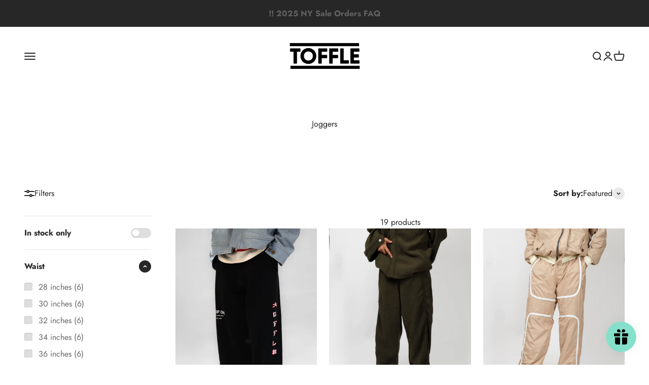

--- FILE ---
content_type: text/html; charset=utf-8
request_url: https://toffle.in/collections/joggers
body_size: 37305
content:
<!doctype html>

<html lang="en" dir="ltr">
  <head>
    <meta charset="utf-8">
    <meta name="viewport" content="width=device-width, initial-scale=1.0, height=device-height, minimum-scale=1.0, maximum-scale=1.0">
    <meta name="theme-color" content="#ffffff">

    <title>Joggers</title><meta name="description" content="Mens Jogger Pants, Relaxed fit | TOFFLE"><link rel="canonical" href="https://toffle.in/collections/joggers"><link rel="shortcut icon" href="//toffle.in/cdn/shop/files/IconLogo.jpg?v=1735553264&width=96">
      <link rel="apple-touch-icon" href="//toffle.in/cdn/shop/files/IconLogo.jpg?v=1735553264&width=180"><link rel="preconnect" href="https://cdn.shopify.com">
    <link rel="preconnect" href="https://fonts.shopifycdn.com" crossorigin>
    <link rel="dns-prefetch" href="https://productreviews.shopifycdn.com"><link rel="preload" href="//toffle.in/cdn/fonts/jost/jost_n7.921dc18c13fa0b0c94c5e2517ffe06139c3615a3.woff2" as="font" type="font/woff2" crossorigin><link rel="preload" href="//toffle.in/cdn/fonts/jost/jost_n4.d47a1b6347ce4a4c9f437608011273009d91f2b7.woff2" as="font" type="font/woff2" crossorigin><meta property="og:type" content="website">
  <meta property="og:title" content="Joggers"><meta property="og:image" content="http://toffle.in/cdn/shop/files/dude.jpg?v=1639218334&width=2048">
  <meta property="og:image:secure_url" content="https://toffle.in/cdn/shop/files/dude.jpg?v=1639218334&width=2048">
  <meta property="og:image:width" content="550">
  <meta property="og:image:height" content="778"><meta property="og:description" content="Mens Jogger Pants, Relaxed fit | TOFFLE"><meta property="og:url" content="https://toffle.in/collections/joggers">
<meta property="og:site_name" content="TOFFLE"><meta name="twitter:card" content="summary"><meta name="twitter:title" content="Joggers">
  <meta name="twitter:description" content=""><meta name="twitter:image" content="https://toffle.in/cdn/shop/files/dude.jpg?crop=center&height=1200&v=1639218334&width=1200">
  <meta name="twitter:image:alt" content=""><script async crossorigin fetchpriority="high" src="/cdn/shopifycloud/importmap-polyfill/es-modules-shim.2.4.0.js"></script>
<script type="application/ld+json">
  {
    "@context": "https://schema.org",
    "@type": "BreadcrumbList",
    "itemListElement": [{
        "@type": "ListItem",
        "position": 1,
        "name": "Home",
        "item": "https://toffle.in"
      },{
            "@type": "ListItem",
            "position": 2,
            "name": "Joggers",
            "item": "https://toffle.in/collections/joggers"
          }]
  }
</script><style>/* Typography (heading) */
  @font-face {
  font-family: Jost;
  font-weight: 700;
  font-style: normal;
  font-display: fallback;
  src: url("//toffle.in/cdn/fonts/jost/jost_n7.921dc18c13fa0b0c94c5e2517ffe06139c3615a3.woff2") format("woff2"),
       url("//toffle.in/cdn/fonts/jost/jost_n7.cbfc16c98c1e195f46c536e775e4e959c5f2f22b.woff") format("woff");
}

@font-face {
  font-family: Jost;
  font-weight: 700;
  font-style: italic;
  font-display: fallback;
  src: url("//toffle.in/cdn/fonts/jost/jost_i7.d8201b854e41e19d7ed9b1a31fe4fe71deea6d3f.woff2") format("woff2"),
       url("//toffle.in/cdn/fonts/jost/jost_i7.eae515c34e26b6c853efddc3fc0c552e0de63757.woff") format("woff");
}

/* Typography (body) */
  @font-face {
  font-family: Jost;
  font-weight: 400;
  font-style: normal;
  font-display: fallback;
  src: url("//toffle.in/cdn/fonts/jost/jost_n4.d47a1b6347ce4a4c9f437608011273009d91f2b7.woff2") format("woff2"),
       url("//toffle.in/cdn/fonts/jost/jost_n4.791c46290e672b3f85c3d1c651ef2efa3819eadd.woff") format("woff");
}

@font-face {
  font-family: Jost;
  font-weight: 400;
  font-style: italic;
  font-display: fallback;
  src: url("//toffle.in/cdn/fonts/jost/jost_i4.b690098389649750ada222b9763d55796c5283a5.woff2") format("woff2"),
       url("//toffle.in/cdn/fonts/jost/jost_i4.fd766415a47e50b9e391ae7ec04e2ae25e7e28b0.woff") format("woff");
}

@font-face {
  font-family: Jost;
  font-weight: 700;
  font-style: normal;
  font-display: fallback;
  src: url("//toffle.in/cdn/fonts/jost/jost_n7.921dc18c13fa0b0c94c5e2517ffe06139c3615a3.woff2") format("woff2"),
       url("//toffle.in/cdn/fonts/jost/jost_n7.cbfc16c98c1e195f46c536e775e4e959c5f2f22b.woff") format("woff");
}

@font-face {
  font-family: Jost;
  font-weight: 700;
  font-style: italic;
  font-display: fallback;
  src: url("//toffle.in/cdn/fonts/jost/jost_i7.d8201b854e41e19d7ed9b1a31fe4fe71deea6d3f.woff2") format("woff2"),
       url("//toffle.in/cdn/fonts/jost/jost_i7.eae515c34e26b6c853efddc3fc0c552e0de63757.woff") format("woff");
}

:root {
    /**
     * ---------------------------------------------------------------------
     * SPACING VARIABLES
     *
     * We are using a spacing inspired from frameworks like Tailwind CSS.
     * ---------------------------------------------------------------------
     */
    --spacing-0-5: 0.125rem; /* 2px */
    --spacing-1: 0.25rem; /* 4px */
    --spacing-1-5: 0.375rem; /* 6px */
    --spacing-2: 0.5rem; /* 8px */
    --spacing-2-5: 0.625rem; /* 10px */
    --spacing-3: 0.75rem; /* 12px */
    --spacing-3-5: 0.875rem; /* 14px */
    --spacing-4: 1rem; /* 16px */
    --spacing-4-5: 1.125rem; /* 18px */
    --spacing-5: 1.25rem; /* 20px */
    --spacing-5-5: 1.375rem; /* 22px */
    --spacing-6: 1.5rem; /* 24px */
    --spacing-6-5: 1.625rem; /* 26px */
    --spacing-7: 1.75rem; /* 28px */
    --spacing-7-5: 1.875rem; /* 30px */
    --spacing-8: 2rem; /* 32px */
    --spacing-8-5: 2.125rem; /* 34px */
    --spacing-9: 2.25rem; /* 36px */
    --spacing-9-5: 2.375rem; /* 38px */
    --spacing-10: 2.5rem; /* 40px */
    --spacing-11: 2.75rem; /* 44px */
    --spacing-12: 3rem; /* 48px */
    --spacing-14: 3.5rem; /* 56px */
    --spacing-16: 4rem; /* 64px */
    --spacing-18: 4.5rem; /* 72px */
    --spacing-20: 5rem; /* 80px */
    --spacing-24: 6rem; /* 96px */
    --spacing-28: 7rem; /* 112px */
    --spacing-32: 8rem; /* 128px */
    --spacing-36: 9rem; /* 144px */
    --spacing-40: 10rem; /* 160px */
    --spacing-44: 11rem; /* 176px */
    --spacing-48: 12rem; /* 192px */
    --spacing-52: 13rem; /* 208px */
    --spacing-56: 14rem; /* 224px */
    --spacing-60: 15rem; /* 240px */
    --spacing-64: 16rem; /* 256px */
    --spacing-72: 18rem; /* 288px */
    --spacing-80: 20rem; /* 320px */
    --spacing-96: 24rem; /* 384px */

    /* Container */
    --container-max-width: 1600px;
    --container-narrow-max-width: 1350px;
    --container-gutter: var(--spacing-5);
    --section-outer-spacing-block: var(--spacing-12);
    --section-inner-max-spacing-block: var(--spacing-10);
    --section-inner-spacing-inline: var(--container-gutter);
    --section-stack-spacing-block: var(--spacing-8);

    /* Grid gutter */
    --grid-gutter: var(--spacing-5);

    /* Product list settings */
    --product-list-row-gap: var(--spacing-8);
    --product-list-column-gap: var(--grid-gutter);

    /* Form settings */
    --input-gap: var(--spacing-2);
    --input-height: 2.625rem;
    --input-padding-inline: var(--spacing-4);

    /* Other sizes */
    --sticky-area-height: calc(var(--sticky-announcement-bar-enabled, 0) * var(--announcement-bar-height, 0px) + var(--sticky-header-enabled, 0) * var(--header-height, 0px));

    /* RTL support */
    --transform-logical-flip: 1;
    --transform-origin-start: left;
    --transform-origin-end: right;

    /**
     * ---------------------------------------------------------------------
     * TYPOGRAPHY
     * ---------------------------------------------------------------------
     */

    /* Font properties */
    --heading-font-family: Jost, sans-serif;
    --heading-font-weight: 700;
    --heading-font-style: normal;
    --heading-text-transform: normal;
    --heading-letter-spacing: -0.01em;
    --text-font-family: Jost, sans-serif;
    --text-font-weight: 400;
    --text-font-style: normal;
    --text-letter-spacing: 0.0em;

    /* Font sizes */
    --text-h0: 3rem;
    --text-h1: 2.5rem;
    --text-h2: 2rem;
    --text-h3: 1.5rem;
    --text-h4: 1.375rem;
    --text-h5: 1.125rem;
    --text-h6: 1rem;
    --text-xs: 0.6875rem;
    --text-sm: 0.75rem;
    --text-base: 0.875rem;
    --text-lg: 1.125rem;

    /**
     * ---------------------------------------------------------------------
     * COLORS
     * ---------------------------------------------------------------------
     */

    /* Color settings */--accent: 39 39 39;
    --text-primary: 39 39 39;
    --background-primary: 255 255 255;
    --dialog-background: 255 255 255;
    --border-color: var(--text-color, var(--text-primary)) / 0.12;

    /* Button colors */
    --button-background-primary: 39 39 39;
    --button-text-primary: 255 255 255;
    --button-background-secondary: 60 97 158;
    --button-text-secondary: 255 255 255;

    /* Status colors */
    --success-background: 238 241 235;
    --success-text: 112 138 92;
    --warning-background: 252 240 227;
    --warning-text: 227 126 22;
    --error-background: 245 229 229;
    --error-text: 170 40 38;

    /* Product colors */
    --on-sale-text: 227 79 79;
    --on-sale-badge-background: 227 79 79;
    --on-sale-badge-text: 255 255 255;
    --sold-out-badge-background: 190 189 185;
    --sold-out-badge-text: 0 0 0;
    --primary-badge-background: 60 97 158;
    --primary-badge-text: 255 255 255;
    --star-color: 255 183 74;
    --product-card-background: 255 255 255;
    --product-card-text: 39 39 39;

    /* Header colors */
    --header-background: 255 255 255;
    --header-text: 39 39 39;

    /* Footer colors */
    --footer-background: 0 0 0;
    --footer-text: 255 255 255;

    /* Rounded variables (used for border radius) */
    --rounded-xs: 0.25rem;
    --rounded-sm: 0.375rem;
    --rounded: 0.75rem;
    --rounded-lg: 1.5rem;
    --rounded-full: 9999px;

    --rounded-button: 3.75rem;
    --rounded-input: 0.5rem;

    /* Box shadow */
    --shadow-sm: 0 2px 8px rgb(var(--text-primary) / 0.1);
    --shadow: 0 5px 15px rgb(var(--text-primary) / 0.1);
    --shadow-md: 0 5px 30px rgb(var(--text-primary) / 0.1);
    --shadow-block: 0px 18px 50px rgb(var(--text-primary) / 0.1);

    /**
     * ---------------------------------------------------------------------
     * OTHER
     * ---------------------------------------------------------------------
     */

    --stagger-products-reveal-opacity: 0;
    --cursor-close-svg-url: url(//toffle.in/cdn/shop/t/145/assets/cursor-close.svg?v=147174565022153725511765014293);
    --cursor-zoom-in-svg-url: url(//toffle.in/cdn/shop/t/145/assets/cursor-zoom-in.svg?v=154953035094101115921765014293);
    --cursor-zoom-out-svg-url: url(//toffle.in/cdn/shop/t/145/assets/cursor-zoom-out.svg?v=16155520337305705181765014293);
    --checkmark-svg-url: url(//toffle.in/cdn/shop/t/145/assets/checkmark.svg?v=77552481021870063511765014293);
  }

  [dir="rtl"]:root {
    /* RTL support */
    --transform-logical-flip: -1;
    --transform-origin-start: right;
    --transform-origin-end: left;
  }

  @media screen and (min-width: 700px) {
    :root {
      /* Typography (font size) */
      --text-h0: 4rem;
      --text-h1: 3rem;
      --text-h2: 2.5rem;
      --text-h3: 2rem;
      --text-h4: 1.625rem;
      --text-h5: 1.25rem;
      --text-h6: 1.125rem;

      --text-xs: 0.75rem;
      --text-sm: 0.875rem;
      --text-base: 1.0rem;
      --text-lg: 1.25rem;

      /* Spacing */
      --container-gutter: 2rem;
      --section-outer-spacing-block: var(--spacing-16);
      --section-inner-max-spacing-block: var(--spacing-12);
      --section-inner-spacing-inline: var(--spacing-14);
      --section-stack-spacing-block: var(--spacing-12);

      /* Grid gutter */
      --grid-gutter: var(--spacing-6);

      /* Product list settings */
      --product-list-row-gap: var(--spacing-12);

      /* Form settings */
      --input-gap: 1rem;
      --input-height: 3.125rem;
      --input-padding-inline: var(--spacing-5);
    }
  }

  @media screen and (min-width: 1000px) {
    :root {
      /* Spacing settings */
      --container-gutter: var(--spacing-12);
      --section-outer-spacing-block: var(--spacing-18);
      --section-inner-max-spacing-block: var(--spacing-16);
      --section-inner-spacing-inline: var(--spacing-18);
      --section-stack-spacing-block: var(--spacing-12);
    }
  }

  @media screen and (min-width: 1150px) {
    :root {
      /* Spacing settings */
      --container-gutter: var(--spacing-12);
      --section-outer-spacing-block: var(--spacing-20);
      --section-inner-max-spacing-block: var(--spacing-16);
      --section-inner-spacing-inline: var(--spacing-18);
      --section-stack-spacing-block: var(--spacing-12);
    }
  }

  @media screen and (min-width: 1400px) {
    :root {
      /* Typography (font size) */
      --text-h0: 5rem;
      --text-h1: 3.75rem;
      --text-h2: 3rem;
      --text-h3: 2.25rem;
      --text-h4: 2rem;
      --text-h5: 1.5rem;
      --text-h6: 1.25rem;

      --section-outer-spacing-block: var(--spacing-24);
      --section-inner-max-spacing-block: var(--spacing-18);
      --section-inner-spacing-inline: var(--spacing-20);
    }
  }

  @media screen and (min-width: 1600px) {
    :root {
      --section-outer-spacing-block: var(--spacing-24);
      --section-inner-max-spacing-block: var(--spacing-20);
      --section-inner-spacing-inline: var(--spacing-24);
    }
  }

  /**
   * ---------------------------------------------------------------------
   * LIQUID DEPENDANT CSS
   *
   * Our main CSS is Liquid free, but some very specific features depend on
   * theme settings, so we have them here
   * ---------------------------------------------------------------------
   */@media screen and (pointer: fine) {
        /* The !important are for the Shopify Payment button to ensure we override the default from Shopify styles */
        .button:not([disabled]):not(.button--outline):hover, .btn:not([disabled]):hover, .shopify-payment-button__button--unbranded:not([disabled]):hover {
          background-color: transparent !important;
          color: rgb(var(--button-outline-color) / var(--button-background-opacity, 1)) !important;
          box-shadow: inset 0 0 0 2px currentColor !important;
        }

        .button--outline:not([disabled]):hover {
          background: rgb(var(--button-background));
          color: rgb(var(--button-text-color));
          box-shadow: inset 0 0 0 2px rgb(var(--button-background));
        }
      }</style><script>
  // This allows to expose several variables to the global scope, to be used in scripts
  window.themeVariables = {
    settings: {
      showPageTransition: null,
      staggerProductsApparition: true,
      reduceDrawerAnimation: false,
      reduceMenuAnimation: false,
      headingApparition: "split_rotation",
      pageType: "collection",
      moneyFormat: "\u003cspan class=money\u003eRs{{amount}}\u003c\/span\u003e",
      moneyWithCurrencyFormat: "\u003cspan class=money\u003eRs{{amount}} INR\u003c\/span\u003e",
      currencyCodeEnabled: false,
      cartType: "drawer",
      showDiscount: true,
      discountMode: "saving",
      pageBackground: "#ffffff",
      textColor: "#272727"
    },

    strings: {
      addedToCartWithTitle: "{{ product_title }} added to your cart",
      accessibilityClose: "Close",
      accessibilityNext: "Next",
      accessibilityPrevious: "Previous",
      closeGallery: "Close gallery",
      zoomGallery: "Zoom",
      errorGallery: "Image cannot be loaded",
      searchNoResults: "No results could be found.",
      addOrderNote: "Add order note",
      editOrderNote: "Edit order note",
      shippingEstimatorNoResults: "Sorry, we do not ship to your address.",
      shippingEstimatorOneResult: "There is one shipping rate for your address:",
      shippingEstimatorMultipleResults: "There are several shipping rates for your address:",
      shippingEstimatorError: "One or more error occurred while retrieving shipping rates:"
    },

    breakpoints: {
      'sm': 'screen and (min-width: 700px)',
      'md': 'screen and (min-width: 1000px)',
      'lg': 'screen and (min-width: 1150px)',
      'xl': 'screen and (min-width: 1400px)',

      'sm-max': 'screen and (max-width: 699px)',
      'md-max': 'screen and (max-width: 999px)',
      'lg-max': 'screen and (max-width: 1149px)',
      'xl-max': 'screen and (max-width: 1399px)'
    }
  };

  // For detecting native share
  document.documentElement.classList.add(`native-share--${navigator.share ? 'enabled' : 'disabled'}`);</script><script type="importmap">{
        "imports": {
          "vendor": "//toffle.in/cdn/shop/t/145/assets/vendor.min.js?v=150021648067352023321765014268",
          "theme": "//toffle.in/cdn/shop/t/145/assets/theme.js?v=40804283163904948221765014267",
          "photoswipe": "//toffle.in/cdn/shop/t/145/assets/photoswipe.min.js?v=13374349288281597431765014267"
        }
      }
    </script>

    <script type="module" src="//toffle.in/cdn/shop/t/145/assets/vendor.min.js?v=150021648067352023321765014268"></script>
    <script type="module" src="//toffle.in/cdn/shop/t/145/assets/theme.js?v=40804283163904948221765014267"></script>

    <script>window.performance && window.performance.mark && window.performance.mark('shopify.content_for_header.start');</script><meta name="facebook-domain-verification" content="l6ddh2f5i2h3dcixfmsg3ghb3ar81t">
<meta name="google-site-verification" content="vNpoAPcCW2ovGQSIM9961230UyjAzM9LlEyClX6bbEE">
<meta id="shopify-digital-wallet" name="shopify-digital-wallet" content="/12724287/digital_wallets/dialog">
<link rel="alternate" type="application/atom+xml" title="Feed" href="/collections/joggers.atom" />
<link rel="alternate" type="application/json+oembed" href="https://toffle.in/collections/joggers.oembed">
<script async="async" src="/checkouts/internal/preloads.js?locale=en-IN"></script>
<script id="shopify-features" type="application/json">{"accessToken":"c3ee0d990dce93baac471ac213d086e4","betas":["rich-media-storefront-analytics"],"domain":"toffle.in","predictiveSearch":true,"shopId":12724287,"locale":"en"}</script>
<script>var Shopify = Shopify || {};
Shopify.shop = "hofflepoffle.myshopify.com";
Shopify.locale = "en";
Shopify.currency = {"active":"INR","rate":"1.0"};
Shopify.country = "IN";
Shopify.theme = {"name":"6.12.0","id":151284646087,"schema_name":"Impact","schema_version":"6.12.0","theme_store_id":1190,"role":"main"};
Shopify.theme.handle = "null";
Shopify.theme.style = {"id":null,"handle":null};
Shopify.cdnHost = "toffle.in/cdn";
Shopify.routes = Shopify.routes || {};
Shopify.routes.root = "/";</script>
<script type="module">!function(o){(o.Shopify=o.Shopify||{}).modules=!0}(window);</script>
<script>!function(o){function n(){var o=[];function n(){o.push(Array.prototype.slice.apply(arguments))}return n.q=o,n}var t=o.Shopify=o.Shopify||{};t.loadFeatures=n(),t.autoloadFeatures=n()}(window);</script>
<script id="shop-js-analytics" type="application/json">{"pageType":"collection"}</script>
<script defer="defer" async type="module" src="//toffle.in/cdn/shopifycloud/shop-js/modules/v2/client.init-shop-cart-sync_BT-GjEfc.en.esm.js"></script>
<script defer="defer" async type="module" src="//toffle.in/cdn/shopifycloud/shop-js/modules/v2/chunk.common_D58fp_Oc.esm.js"></script>
<script defer="defer" async type="module" src="//toffle.in/cdn/shopifycloud/shop-js/modules/v2/chunk.modal_xMitdFEc.esm.js"></script>
<script type="module">
  await import("//toffle.in/cdn/shopifycloud/shop-js/modules/v2/client.init-shop-cart-sync_BT-GjEfc.en.esm.js");
await import("//toffle.in/cdn/shopifycloud/shop-js/modules/v2/chunk.common_D58fp_Oc.esm.js");
await import("//toffle.in/cdn/shopifycloud/shop-js/modules/v2/chunk.modal_xMitdFEc.esm.js");

  window.Shopify.SignInWithShop?.initShopCartSync?.({"fedCMEnabled":true,"windoidEnabled":true});

</script>
<script>(function() {
  var isLoaded = false;
  function asyncLoad() {
    if (isLoaded) return;
    isLoaded = true;
    var urls = ["https:\/\/tracker.wigzopush.com\/shopify.js?orgtoken=-VJ1OU3nRW-3-cYdnh4Auw\u0026shop=hofflepoffle.myshopify.com","https:\/\/sr-cdn.shiprocket.in\/sr-promise\/static\/uc.js?channel_id=4\u0026sr_company_id=73280\u0026shop=hofflepoffle.myshopify.com"];
    for (var i = 0; i < urls.length; i++) {
      var s = document.createElement('script');
      s.type = 'text/javascript';
      s.async = true;
      s.src = urls[i];
      var x = document.getElementsByTagName('script')[0];
      x.parentNode.insertBefore(s, x);
    }
  };
  if(window.attachEvent) {
    window.attachEvent('onload', asyncLoad);
  } else {
    window.addEventListener('load', asyncLoad, false);
  }
})();</script>
<script id="__st">var __st={"a":12724287,"offset":19800,"reqid":"7ae5bbec-832f-4c25-898b-2ad249b4e9e9-1769398895","pageurl":"toffle.in\/collections\/joggers","u":"afb646d7ab86","p":"collection","rtyp":"collection","rid":238188560583};</script>
<script>window.ShopifyPaypalV4VisibilityTracking = true;</script>
<script id="captcha-bootstrap">!function(){'use strict';const t='contact',e='account',n='new_comment',o=[[t,t],['blogs',n],['comments',n],[t,'customer']],c=[[e,'customer_login'],[e,'guest_login'],[e,'recover_customer_password'],[e,'create_customer']],r=t=>t.map((([t,e])=>`form[action*='/${t}']:not([data-nocaptcha='true']) input[name='form_type'][value='${e}']`)).join(','),a=t=>()=>t?[...document.querySelectorAll(t)].map((t=>t.form)):[];function s(){const t=[...o],e=r(t);return a(e)}const i='password',u='form_key',d=['recaptcha-v3-token','g-recaptcha-response','h-captcha-response',i],f=()=>{try{return window.sessionStorage}catch{return}},m='__shopify_v',_=t=>t.elements[u];function p(t,e,n=!1){try{const o=window.sessionStorage,c=JSON.parse(o.getItem(e)),{data:r}=function(t){const{data:e,action:n}=t;return t[m]||n?{data:e,action:n}:{data:t,action:n}}(c);for(const[e,n]of Object.entries(r))t.elements[e]&&(t.elements[e].value=n);n&&o.removeItem(e)}catch(o){console.error('form repopulation failed',{error:o})}}const l='form_type',E='cptcha';function T(t){t.dataset[E]=!0}const w=window,h=w.document,L='Shopify',v='ce_forms',y='captcha';let A=!1;((t,e)=>{const n=(g='f06e6c50-85a8-45c8-87d0-21a2b65856fe',I='https://cdn.shopify.com/shopifycloud/storefront-forms-hcaptcha/ce_storefront_forms_captcha_hcaptcha.v1.5.2.iife.js',D={infoText:'Protected by hCaptcha',privacyText:'Privacy',termsText:'Terms'},(t,e,n)=>{const o=w[L][v],c=o.bindForm;if(c)return c(t,g,e,D).then(n);var r;o.q.push([[t,g,e,D],n]),r=I,A||(h.body.append(Object.assign(h.createElement('script'),{id:'captcha-provider',async:!0,src:r})),A=!0)});var g,I,D;w[L]=w[L]||{},w[L][v]=w[L][v]||{},w[L][v].q=[],w[L][y]=w[L][y]||{},w[L][y].protect=function(t,e){n(t,void 0,e),T(t)},Object.freeze(w[L][y]),function(t,e,n,w,h,L){const[v,y,A,g]=function(t,e,n){const i=e?o:[],u=t?c:[],d=[...i,...u],f=r(d),m=r(i),_=r(d.filter((([t,e])=>n.includes(e))));return[a(f),a(m),a(_),s()]}(w,h,L),I=t=>{const e=t.target;return e instanceof HTMLFormElement?e:e&&e.form},D=t=>v().includes(t);t.addEventListener('submit',(t=>{const e=I(t);if(!e)return;const n=D(e)&&!e.dataset.hcaptchaBound&&!e.dataset.recaptchaBound,o=_(e),c=g().includes(e)&&(!o||!o.value);(n||c)&&t.preventDefault(),c&&!n&&(function(t){try{if(!f())return;!function(t){const e=f();if(!e)return;const n=_(t);if(!n)return;const o=n.value;o&&e.removeItem(o)}(t);const e=Array.from(Array(32),(()=>Math.random().toString(36)[2])).join('');!function(t,e){_(t)||t.append(Object.assign(document.createElement('input'),{type:'hidden',name:u})),t.elements[u].value=e}(t,e),function(t,e){const n=f();if(!n)return;const o=[...t.querySelectorAll(`input[type='${i}']`)].map((({name:t})=>t)),c=[...d,...o],r={};for(const[a,s]of new FormData(t).entries())c.includes(a)||(r[a]=s);n.setItem(e,JSON.stringify({[m]:1,action:t.action,data:r}))}(t,e)}catch(e){console.error('failed to persist form',e)}}(e),e.submit())}));const S=(t,e)=>{t&&!t.dataset[E]&&(n(t,e.some((e=>e===t))),T(t))};for(const o of['focusin','change'])t.addEventListener(o,(t=>{const e=I(t);D(e)&&S(e,y())}));const B=e.get('form_key'),M=e.get(l),P=B&&M;t.addEventListener('DOMContentLoaded',(()=>{const t=y();if(P)for(const e of t)e.elements[l].value===M&&p(e,B);[...new Set([...A(),...v().filter((t=>'true'===t.dataset.shopifyCaptcha))])].forEach((e=>S(e,t)))}))}(h,new URLSearchParams(w.location.search),n,t,e,['guest_login'])})(!0,!0)}();</script>
<script integrity="sha256-4kQ18oKyAcykRKYeNunJcIwy7WH5gtpwJnB7kiuLZ1E=" data-source-attribution="shopify.loadfeatures" defer="defer" src="//toffle.in/cdn/shopifycloud/storefront/assets/storefront/load_feature-a0a9edcb.js" crossorigin="anonymous"></script>
<script data-source-attribution="shopify.dynamic_checkout.dynamic.init">var Shopify=Shopify||{};Shopify.PaymentButton=Shopify.PaymentButton||{isStorefrontPortableWallets:!0,init:function(){window.Shopify.PaymentButton.init=function(){};var t=document.createElement("script");t.src="https://toffle.in/cdn/shopifycloud/portable-wallets/latest/portable-wallets.en.js",t.type="module",document.head.appendChild(t)}};
</script>
<script data-source-attribution="shopify.dynamic_checkout.buyer_consent">
  function portableWalletsHideBuyerConsent(e){var t=document.getElementById("shopify-buyer-consent"),n=document.getElementById("shopify-subscription-policy-button");t&&n&&(t.classList.add("hidden"),t.setAttribute("aria-hidden","true"),n.removeEventListener("click",e))}function portableWalletsShowBuyerConsent(e){var t=document.getElementById("shopify-buyer-consent"),n=document.getElementById("shopify-subscription-policy-button");t&&n&&(t.classList.remove("hidden"),t.removeAttribute("aria-hidden"),n.addEventListener("click",e))}window.Shopify?.PaymentButton&&(window.Shopify.PaymentButton.hideBuyerConsent=portableWalletsHideBuyerConsent,window.Shopify.PaymentButton.showBuyerConsent=portableWalletsShowBuyerConsent);
</script>
<script data-source-attribution="shopify.dynamic_checkout.cart.bootstrap">document.addEventListener("DOMContentLoaded",(function(){function t(){return document.querySelector("shopify-accelerated-checkout-cart, shopify-accelerated-checkout")}if(t())Shopify.PaymentButton.init();else{new MutationObserver((function(e,n){t()&&(Shopify.PaymentButton.init(),n.disconnect())})).observe(document.body,{childList:!0,subtree:!0})}}));
</script>
<script id='scb4127' type='text/javascript' async='' src='https://toffle.in/cdn/shopifycloud/privacy-banner/storefront-banner.js'></script>
<script>window.performance && window.performance.mark && window.performance.mark('shopify.content_for_header.end');</script>
<link href="//toffle.in/cdn/shop/t/145/assets/theme.css?v=139153545572283483691765014267" rel="stylesheet" type="text/css" media="all" /><script src="https://cdn.shopify.com/extensions/019bec76-bf04-75b3-9131-34827afe520d/smile-io-275/assets/smile-loader.js" type="text/javascript" defer="defer"></script>
<link href="https://monorail-edge.shopifysvc.com" rel="dns-prefetch">
<script>(function(){if ("sendBeacon" in navigator && "performance" in window) {try {var session_token_from_headers = performance.getEntriesByType('navigation')[0].serverTiming.find(x => x.name == '_s').description;} catch {var session_token_from_headers = undefined;}var session_cookie_matches = document.cookie.match(/_shopify_s=([^;]*)/);var session_token_from_cookie = session_cookie_matches && session_cookie_matches.length === 2 ? session_cookie_matches[1] : "";var session_token = session_token_from_headers || session_token_from_cookie || "";function handle_abandonment_event(e) {var entries = performance.getEntries().filter(function(entry) {return /monorail-edge.shopifysvc.com/.test(entry.name);});if (!window.abandonment_tracked && entries.length === 0) {window.abandonment_tracked = true;var currentMs = Date.now();var navigation_start = performance.timing.navigationStart;var payload = {shop_id: 12724287,url: window.location.href,navigation_start,duration: currentMs - navigation_start,session_token,page_type: "collection"};window.navigator.sendBeacon("https://monorail-edge.shopifysvc.com/v1/produce", JSON.stringify({schema_id: "online_store_buyer_site_abandonment/1.1",payload: payload,metadata: {event_created_at_ms: currentMs,event_sent_at_ms: currentMs}}));}}window.addEventListener('pagehide', handle_abandonment_event);}}());</script>
<script id="web-pixels-manager-setup">(function e(e,d,r,n,o){if(void 0===o&&(o={}),!Boolean(null===(a=null===(i=window.Shopify)||void 0===i?void 0:i.analytics)||void 0===a?void 0:a.replayQueue)){var i,a;window.Shopify=window.Shopify||{};var t=window.Shopify;t.analytics=t.analytics||{};var s=t.analytics;s.replayQueue=[],s.publish=function(e,d,r){return s.replayQueue.push([e,d,r]),!0};try{self.performance.mark("wpm:start")}catch(e){}var l=function(){var e={modern:/Edge?\/(1{2}[4-9]|1[2-9]\d|[2-9]\d{2}|\d{4,})\.\d+(\.\d+|)|Firefox\/(1{2}[4-9]|1[2-9]\d|[2-9]\d{2}|\d{4,})\.\d+(\.\d+|)|Chrom(ium|e)\/(9{2}|\d{3,})\.\d+(\.\d+|)|(Maci|X1{2}).+ Version\/(15\.\d+|(1[6-9]|[2-9]\d|\d{3,})\.\d+)([,.]\d+|)( \(\w+\)|)( Mobile\/\w+|) Safari\/|Chrome.+OPR\/(9{2}|\d{3,})\.\d+\.\d+|(CPU[ +]OS|iPhone[ +]OS|CPU[ +]iPhone|CPU IPhone OS|CPU iPad OS)[ +]+(15[._]\d+|(1[6-9]|[2-9]\d|\d{3,})[._]\d+)([._]\d+|)|Android:?[ /-](13[3-9]|1[4-9]\d|[2-9]\d{2}|\d{4,})(\.\d+|)(\.\d+|)|Android.+Firefox\/(13[5-9]|1[4-9]\d|[2-9]\d{2}|\d{4,})\.\d+(\.\d+|)|Android.+Chrom(ium|e)\/(13[3-9]|1[4-9]\d|[2-9]\d{2}|\d{4,})\.\d+(\.\d+|)|SamsungBrowser\/([2-9]\d|\d{3,})\.\d+/,legacy:/Edge?\/(1[6-9]|[2-9]\d|\d{3,})\.\d+(\.\d+|)|Firefox\/(5[4-9]|[6-9]\d|\d{3,})\.\d+(\.\d+|)|Chrom(ium|e)\/(5[1-9]|[6-9]\d|\d{3,})\.\d+(\.\d+|)([\d.]+$|.*Safari\/(?![\d.]+ Edge\/[\d.]+$))|(Maci|X1{2}).+ Version\/(10\.\d+|(1[1-9]|[2-9]\d|\d{3,})\.\d+)([,.]\d+|)( \(\w+\)|)( Mobile\/\w+|) Safari\/|Chrome.+OPR\/(3[89]|[4-9]\d|\d{3,})\.\d+\.\d+|(CPU[ +]OS|iPhone[ +]OS|CPU[ +]iPhone|CPU IPhone OS|CPU iPad OS)[ +]+(10[._]\d+|(1[1-9]|[2-9]\d|\d{3,})[._]\d+)([._]\d+|)|Android:?[ /-](13[3-9]|1[4-9]\d|[2-9]\d{2}|\d{4,})(\.\d+|)(\.\d+|)|Mobile Safari.+OPR\/([89]\d|\d{3,})\.\d+\.\d+|Android.+Firefox\/(13[5-9]|1[4-9]\d|[2-9]\d{2}|\d{4,})\.\d+(\.\d+|)|Android.+Chrom(ium|e)\/(13[3-9]|1[4-9]\d|[2-9]\d{2}|\d{4,})\.\d+(\.\d+|)|Android.+(UC? ?Browser|UCWEB|U3)[ /]?(15\.([5-9]|\d{2,})|(1[6-9]|[2-9]\d|\d{3,})\.\d+)\.\d+|SamsungBrowser\/(5\.\d+|([6-9]|\d{2,})\.\d+)|Android.+MQ{2}Browser\/(14(\.(9|\d{2,})|)|(1[5-9]|[2-9]\d|\d{3,})(\.\d+|))(\.\d+|)|K[Aa][Ii]OS\/(3\.\d+|([4-9]|\d{2,})\.\d+)(\.\d+|)/},d=e.modern,r=e.legacy,n=navigator.userAgent;return n.match(d)?"modern":n.match(r)?"legacy":"unknown"}(),u="modern"===l?"modern":"legacy",c=(null!=n?n:{modern:"",legacy:""})[u],f=function(e){return[e.baseUrl,"/wpm","/b",e.hashVersion,"modern"===e.buildTarget?"m":"l",".js"].join("")}({baseUrl:d,hashVersion:r,buildTarget:u}),m=function(e){var d=e.version,r=e.bundleTarget,n=e.surface,o=e.pageUrl,i=e.monorailEndpoint;return{emit:function(e){var a=e.status,t=e.errorMsg,s=(new Date).getTime(),l=JSON.stringify({metadata:{event_sent_at_ms:s},events:[{schema_id:"web_pixels_manager_load/3.1",payload:{version:d,bundle_target:r,page_url:o,status:a,surface:n,error_msg:t},metadata:{event_created_at_ms:s}}]});if(!i)return console&&console.warn&&console.warn("[Web Pixels Manager] No Monorail endpoint provided, skipping logging."),!1;try{return self.navigator.sendBeacon.bind(self.navigator)(i,l)}catch(e){}var u=new XMLHttpRequest;try{return u.open("POST",i,!0),u.setRequestHeader("Content-Type","text/plain"),u.send(l),!0}catch(e){return console&&console.warn&&console.warn("[Web Pixels Manager] Got an unhandled error while logging to Monorail."),!1}}}}({version:r,bundleTarget:l,surface:e.surface,pageUrl:self.location.href,monorailEndpoint:e.monorailEndpoint});try{o.browserTarget=l,function(e){var d=e.src,r=e.async,n=void 0===r||r,o=e.onload,i=e.onerror,a=e.sri,t=e.scriptDataAttributes,s=void 0===t?{}:t,l=document.createElement("script"),u=document.querySelector("head"),c=document.querySelector("body");if(l.async=n,l.src=d,a&&(l.integrity=a,l.crossOrigin="anonymous"),s)for(var f in s)if(Object.prototype.hasOwnProperty.call(s,f))try{l.dataset[f]=s[f]}catch(e){}if(o&&l.addEventListener("load",o),i&&l.addEventListener("error",i),u)u.appendChild(l);else{if(!c)throw new Error("Did not find a head or body element to append the script");c.appendChild(l)}}({src:f,async:!0,onload:function(){if(!function(){var e,d;return Boolean(null===(d=null===(e=window.Shopify)||void 0===e?void 0:e.analytics)||void 0===d?void 0:d.initialized)}()){var d=window.webPixelsManager.init(e)||void 0;if(d){var r=window.Shopify.analytics;r.replayQueue.forEach((function(e){var r=e[0],n=e[1],o=e[2];d.publishCustomEvent(r,n,o)})),r.replayQueue=[],r.publish=d.publishCustomEvent,r.visitor=d.visitor,r.initialized=!0}}},onerror:function(){return m.emit({status:"failed",errorMsg:"".concat(f," has failed to load")})},sri:function(e){var d=/^sha384-[A-Za-z0-9+/=]+$/;return"string"==typeof e&&d.test(e)}(c)?c:"",scriptDataAttributes:o}),m.emit({status:"loading"})}catch(e){m.emit({status:"failed",errorMsg:(null==e?void 0:e.message)||"Unknown error"})}}})({shopId: 12724287,storefrontBaseUrl: "https://toffle.in",extensionsBaseUrl: "https://extensions.shopifycdn.com/cdn/shopifycloud/web-pixels-manager",monorailEndpoint: "https://monorail-edge.shopifysvc.com/unstable/produce_batch",surface: "storefront-renderer",enabledBetaFlags: ["2dca8a86"],webPixelsConfigList: [{"id":"471892167","configuration":"{\"config\":\"{\\\"pixel_id\\\":\\\"G-6NJ50N3WF3\\\",\\\"target_country\\\":\\\"IN\\\",\\\"gtag_events\\\":[{\\\"type\\\":\\\"begin_checkout\\\",\\\"action_label\\\":\\\"G-6NJ50N3WF3\\\"},{\\\"type\\\":\\\"search\\\",\\\"action_label\\\":\\\"G-6NJ50N3WF3\\\"},{\\\"type\\\":\\\"view_item\\\",\\\"action_label\\\":[\\\"G-6NJ50N3WF3\\\",\\\"MC-5YRC2PGV8Z\\\"]},{\\\"type\\\":\\\"purchase\\\",\\\"action_label\\\":[\\\"G-6NJ50N3WF3\\\",\\\"MC-5YRC2PGV8Z\\\"]},{\\\"type\\\":\\\"page_view\\\",\\\"action_label\\\":[\\\"G-6NJ50N3WF3\\\",\\\"MC-5YRC2PGV8Z\\\"]},{\\\"type\\\":\\\"add_payment_info\\\",\\\"action_label\\\":\\\"G-6NJ50N3WF3\\\"},{\\\"type\\\":\\\"add_to_cart\\\",\\\"action_label\\\":\\\"G-6NJ50N3WF3\\\"}],\\\"enable_monitoring_mode\\\":false}\"}","eventPayloadVersion":"v1","runtimeContext":"OPEN","scriptVersion":"b2a88bafab3e21179ed38636efcd8a93","type":"APP","apiClientId":1780363,"privacyPurposes":[],"dataSharingAdjustments":{"protectedCustomerApprovalScopes":["read_customer_address","read_customer_email","read_customer_name","read_customer_personal_data","read_customer_phone"]}},{"id":"153747655","configuration":"{\"pixel_id\":\"178145451067460\",\"pixel_type\":\"facebook_pixel\",\"metaapp_system_user_token\":\"-\"}","eventPayloadVersion":"v1","runtimeContext":"OPEN","scriptVersion":"ca16bc87fe92b6042fbaa3acc2fbdaa6","type":"APP","apiClientId":2329312,"privacyPurposes":["ANALYTICS","MARKETING","SALE_OF_DATA"],"dataSharingAdjustments":{"protectedCustomerApprovalScopes":["read_customer_address","read_customer_email","read_customer_name","read_customer_personal_data","read_customer_phone"]}},{"id":"80511175","eventPayloadVersion":"v1","runtimeContext":"LAX","scriptVersion":"1","type":"CUSTOM","privacyPurposes":["ANALYTICS"],"name":"Google Analytics tag (migrated)"},{"id":"shopify-app-pixel","configuration":"{}","eventPayloadVersion":"v1","runtimeContext":"STRICT","scriptVersion":"0450","apiClientId":"shopify-pixel","type":"APP","privacyPurposes":["ANALYTICS","MARKETING"]},{"id":"shopify-custom-pixel","eventPayloadVersion":"v1","runtimeContext":"LAX","scriptVersion":"0450","apiClientId":"shopify-pixel","type":"CUSTOM","privacyPurposes":["ANALYTICS","MARKETING"]}],isMerchantRequest: false,initData: {"shop":{"name":"TOFFLE","paymentSettings":{"currencyCode":"INR"},"myshopifyDomain":"hofflepoffle.myshopify.com","countryCode":"IN","storefrontUrl":"https:\/\/toffle.in"},"customer":null,"cart":null,"checkout":null,"productVariants":[],"purchasingCompany":null},},"https://toffle.in/cdn","fcfee988w5aeb613cpc8e4bc33m6693e112",{"modern":"","legacy":""},{"shopId":"12724287","storefrontBaseUrl":"https:\/\/toffle.in","extensionBaseUrl":"https:\/\/extensions.shopifycdn.com\/cdn\/shopifycloud\/web-pixels-manager","surface":"storefront-renderer","enabledBetaFlags":"[\"2dca8a86\"]","isMerchantRequest":"false","hashVersion":"fcfee988w5aeb613cpc8e4bc33m6693e112","publish":"custom","events":"[[\"page_viewed\",{}],[\"collection_viewed\",{\"collection\":{\"id\":\"238188560583\",\"title\":\"Joggers\",\"productVariants\":[{\"price\":{\"amount\":6000.0,\"currencyCode\":\"INR\"},\"product\":{\"title\":\"Hybrid Denim Style Joggers\",\"vendor\":\"TOFFLE\",\"id\":\"8585384493255\",\"untranslatedTitle\":\"Hybrid Denim Style Joggers\",\"url\":\"\/products\/hybrid-jogger\",\"type\":\"Jogger\"},\"id\":\"45990538903751\",\"image\":{\"src\":\"\/\/toffle.in\/cdn\/shop\/files\/3_8a42ce8d-289e-41ed-b67a-b897f86670bd.jpg?v=1766891815\"},\"sku\":null,\"title\":\"28 inches \/ Upto 5'5\\\" \/ Black\",\"untranslatedTitle\":\"28 inches \/ Upto 5'5\\\" \/ Black\"},{\"price\":{\"amount\":7999.0,\"currencyCode\":\"INR\"},\"product\":{\"title\":\"Polar Fleece Joggers\",\"vendor\":\"old\",\"id\":\"8553655271623\",\"untranslatedTitle\":\"Polar Fleece Joggers\",\"url\":\"\/products\/polar-fleece-joggers-2\",\"type\":\"Jogger\"},\"id\":\"45784843616455\",\"image\":{\"src\":\"\/\/toffle.in\/cdn\/shop\/files\/78_fdfb8209-cbf7-4c90-acd9-a728473710ca.jpg?v=1763277866\"},\"sku\":null,\"title\":\"Olive \/ 28 inches\",\"untranslatedTitle\":\"Olive \/ 28 inches\"},{\"price\":{\"amount\":7999.0,\"currencyCode\":\"INR\"},\"product\":{\"title\":\"Nylon Athletic Joggers\",\"vendor\":\"TOFFLE\",\"id\":\"8524063867079\",\"untranslatedTitle\":\"Nylon Athletic Joggers\",\"url\":\"\/products\/nylon-joggers\",\"type\":\"Jogger\"},\"id\":\"45657769869511\",\"image\":{\"src\":\"\/\/toffle.in\/cdn\/shop\/files\/ChatGPTImageDec25_2025_05_23_12PM.png?v=1766663716\"},\"sku\":null,\"title\":\"Black \/ 28 inches\",\"untranslatedTitle\":\"Black \/ 28 inches\"},{\"price\":{\"amount\":7999.0,\"currencyCode\":\"INR\"},\"product\":{\"title\":\"Suede Joggers\",\"vendor\":\"TOFFLE\",\"id\":\"8524063178951\",\"untranslatedTitle\":\"Suede Joggers\",\"url\":\"\/products\/suede-joggers\",\"type\":\"Jogger\"},\"id\":\"45657761939655\",\"image\":{\"src\":\"\/\/toffle.in\/cdn\/shop\/files\/ChatGPTImageDec25_2025_02_09_30PM.png?v=1766652522\"},\"sku\":null,\"title\":\"Dark Grey \/ 28 inches\",\"untranslatedTitle\":\"Dark Grey \/ 28 inches\"},{\"price\":{\"amount\":5000.0,\"currencyCode\":\"INR\"},\"product\":{\"title\":\"Moonlight Joggers\",\"vendor\":\"2025\",\"id\":\"8323909288135\",\"untranslatedTitle\":\"Moonlight Joggers\",\"url\":\"\/products\/moonlight-joggers\",\"type\":\"Jogger\"},\"id\":\"44938893787335\",\"image\":{\"src\":\"\/\/toffle.in\/cdn\/shop\/files\/68.jpg?v=1753468572\"},\"sku\":null,\"title\":\"28 inches \/ Upto 5'5\\\" \/ Men\",\"untranslatedTitle\":\"28 inches \/ Upto 5'5\\\" \/ Men\"},{\"price\":{\"amount\":5000.0,\"currencyCode\":\"INR\"},\"product\":{\"title\":\"Panel Check Joggers\",\"vendor\":\"2025\",\"id\":\"8323908468935\",\"untranslatedTitle\":\"Panel Check Joggers\",\"url\":\"\/products\/panel-check-joggers\",\"type\":\"Jogger\"},\"id\":\"44938887168199\",\"image\":{\"src\":\"\/\/toffle.in\/cdn\/shop\/files\/75.jpg?v=1741164206\"},\"sku\":null,\"title\":\"28 inches \/ Upto 5'5\\\" \/ Men\",\"untranslatedTitle\":\"28 inches \/ Upto 5'5\\\" \/ Men\"},{\"price\":{\"amount\":7999.0,\"currencyCode\":\"INR\"},\"product\":{\"title\":\"Blue Bubblegum Joggers\",\"vendor\":\"TOFFLE\",\"id\":\"8219986493639\",\"untranslatedTitle\":\"Blue Bubblegum Joggers\",\"url\":\"\/products\/blue-bubblegum-jogger\",\"type\":\"Jogger\"},\"id\":\"44582149783751\",\"image\":{\"src\":\"\/\/toffle.in\/cdn\/shop\/files\/240.png?v=1726992966\"},\"sku\":null,\"title\":\"28 inches \/ Upto 5'5\\\"\",\"untranslatedTitle\":\"28 inches \/ Upto 5'5\\\"\"},{\"price\":{\"amount\":7999.0,\"currencyCode\":\"INR\"},\"product\":{\"title\":\"Charcoal Goth Joggers\",\"vendor\":\"TOFFLE\",\"id\":\"8219983020231\",\"untranslatedTitle\":\"Charcoal Goth Joggers\",\"url\":\"\/products\/charcoal-goth-jogger\",\"type\":\"Jogger\"},\"id\":\"44582143459527\",\"image\":{\"src\":\"\/\/toffle.in\/cdn\/shop\/files\/229.png?v=1726992966\"},\"sku\":null,\"title\":\"28 inches \/ Upto 5'5\\\"\",\"untranslatedTitle\":\"28 inches \/ Upto 5'5\\\"\"},{\"price\":{\"amount\":7999.0,\"currencyCode\":\"INR\"},\"product\":{\"title\":\"Brown Curved Joggers\",\"vendor\":\"TOFFLE\",\"id\":\"8219982463175\",\"untranslatedTitle\":\"Brown Curved Joggers\",\"url\":\"\/products\/brown-curved-jogger\",\"type\":\"Jogger\"},\"id\":\"44582139494599\",\"image\":{\"src\":\"\/\/toffle.in\/cdn\/shop\/files\/226.png?v=1726992966\"},\"sku\":null,\"title\":\"28 inches \/ Upto 5'5\\\"\",\"untranslatedTitle\":\"28 inches \/ Upto 5'5\\\"\"},{\"price\":{\"amount\":7999.0,\"currencyCode\":\"INR\"},\"product\":{\"title\":\"Purple Euphoric Joggers\",\"vendor\":\"Classic\",\"id\":\"8219981611207\",\"untranslatedTitle\":\"Purple Euphoric Joggers\",\"url\":\"\/products\/purple-euphoric-jogger\",\"type\":\"Jogger\"},\"id\":\"44582136971463\",\"image\":{\"src\":\"\/\/toffle.in\/cdn\/shop\/files\/243.png?v=1726993578\"},\"sku\":null,\"title\":\"28 inches \/ Upto 5'5\\\"\",\"untranslatedTitle\":\"28 inches \/ Upto 5'5\\\"\"},{\"price\":{\"amount\":7999.0,\"currencyCode\":\"INR\"},\"product\":{\"title\":\"Orange Chainsaw Joggers\",\"vendor\":\"Classic\",\"id\":\"8219977941191\",\"untranslatedTitle\":\"Orange Chainsaw Joggers\",\"url\":\"\/products\/orange-chainsaw-jogger\",\"type\":\"Jogger\"},\"id\":\"44582127960263\",\"image\":{\"src\":\"\/\/toffle.in\/cdn\/shop\/files\/234.png?v=1726992966\"},\"sku\":null,\"title\":\"28 inches \/ Upto 5'5\\\"\",\"untranslatedTitle\":\"28 inches \/ Upto 5'5\\\"\"},{\"price\":{\"amount\":3999.0,\"currencyCode\":\"INR\"},\"product\":{\"title\":\"Toffle Signature Joggers\",\"vendor\":\"old\",\"id\":\"7657223651527\",\"untranslatedTitle\":\"Toffle Signature Joggers\",\"url\":\"\/products\/toffle-signature-joggers\",\"type\":\"Jogger\"},\"id\":\"43159613472967\",\"image\":{\"src\":\"\/\/toffle.in\/cdn\/shop\/products\/MG_1415.png?v=1682109765\"},\"sku\":null,\"title\":\"28 inches \/ Upto 5'5\\\"\",\"untranslatedTitle\":\"28 inches \/ Upto 5'5\\\"\"},{\"price\":{\"amount\":7999.0,\"currencyCode\":\"INR\"},\"product\":{\"title\":\"DBZ Patches Joggers\",\"vendor\":\"old\",\"id\":\"7485938204871\",\"untranslatedTitle\":\"DBZ Patches Joggers\",\"url\":\"\/products\/dbz-patches-joggers\",\"type\":\"Jogger\"},\"id\":\"42711291822279\",\"image\":{\"src\":\"\/\/toffle.in\/cdn\/shop\/products\/MG_1227.png?v=1751018678\"},\"sku\":null,\"title\":\"28 inches \/ Upto 5'5\\\"\",\"untranslatedTitle\":\"28 inches \/ Upto 5'5\\\"\"},{\"price\":{\"amount\":7999.0,\"currencyCode\":\"INR\"},\"product\":{\"title\":\"Punk Joggers\",\"vendor\":\"old\",\"id\":\"4834908340267\",\"untranslatedTitle\":\"Punk Joggers\",\"url\":\"\/products\/punk-joggers\",\"type\":\"Jogger\"},\"id\":\"37506679865543\",\"image\":{\"src\":\"\/\/toffle.in\/cdn\/shop\/products\/MG_1238.png?v=1751018674\"},\"sku\":\"\",\"title\":\"28 inches \/ Upto 5'5\\\"\",\"untranslatedTitle\":\"28 inches \/ Upto 5'5\\\"\"},{\"price\":{\"amount\":3999.0,\"currencyCode\":\"INR\"},\"product\":{\"title\":\"Cloudy Sky Joggers\",\"vendor\":\"old\",\"id\":\"7485935190215\",\"untranslatedTitle\":\"Cloudy Sky Joggers\",\"url\":\"\/products\/cloudy-sky-joggers\",\"type\":\"Jogger\"},\"id\":\"42711274389703\",\"image\":{\"src\":\"\/\/toffle.in\/cdn\/shop\/products\/MG_1393.png?v=1682107875\"},\"sku\":null,\"title\":\"28 inches \/ Upto 5'5\\\"\",\"untranslatedTitle\":\"28 inches \/ Upto 5'5\\\"\"},{\"price\":{\"amount\":3999.0,\"currencyCode\":\"INR\"},\"product\":{\"title\":\"Bleached Floral Joggers\",\"vendor\":\"Classic\",\"id\":\"7485933846727\",\"untranslatedTitle\":\"Bleached Floral Joggers\",\"url\":\"\/products\/bleached-floral-joggers\",\"type\":\"Jogger\"},\"id\":\"42711269081287\",\"image\":{\"src\":\"\/\/toffle.in\/cdn\/shop\/products\/MG_1409.png?v=1751018669\"},\"sku\":null,\"title\":\"28 inches \/ Upto 5'5\\\"\",\"untranslatedTitle\":\"28 inches \/ Upto 5'5\\\"\"},{\"price\":{\"amount\":7999.0,\"currencyCode\":\"INR\"},\"product\":{\"title\":\"Grey Patchwork Jogger\",\"vendor\":\"old\",\"id\":\"7331711615175\",\"untranslatedTitle\":\"Grey Patchwork Jogger\",\"url\":\"\/products\/grey-patchwork-jogger\",\"type\":\"Jogger\"},\"id\":\"43175705968839\",\"image\":{\"src\":\"\/\/toffle.in\/cdn\/shop\/products\/MG_1378.png?v=1751018653\"},\"sku\":\"\",\"title\":\"28 inches \/ Upto 5'5\\\"\",\"untranslatedTitle\":\"28 inches \/ Upto 5'5\\\"\"},{\"price\":{\"amount\":3999.0,\"currencyCode\":\"INR\"},\"product\":{\"title\":\"Phoenix Joggers\",\"vendor\":\"Classic\",\"id\":\"4834909356075\",\"untranslatedTitle\":\"Phoenix Joggers\",\"url\":\"\/products\/phoenix-joggers\",\"type\":\"Jogger\"},\"id\":\"42548800749767\",\"image\":{\"src\":\"\/\/toffle.in\/cdn\/shop\/products\/MG_1243.png?v=1751018665\"},\"sku\":\"\",\"title\":\"28 inches \/ Upto 5'5\\\"\",\"untranslatedTitle\":\"28 inches \/ Upto 5'5\\\"\"},{\"price\":{\"amount\":7999.0,\"currencyCode\":\"INR\"},\"product\":{\"title\":\"Artwork Joggers\",\"vendor\":\"old\",\"id\":\"4831483461675\",\"untranslatedTitle\":\"Artwork Joggers\",\"url\":\"\/products\/artwork-customized-joggers\",\"type\":\"Jogger\"},\"id\":\"37496618975431\",\"image\":{\"src\":\"\/\/toffle.in\/cdn\/shop\/products\/MG_1341.png?v=1751018659\"},\"sku\":\"\",\"title\":\"28 inches \/ Upto 5'5\\\"\",\"untranslatedTitle\":\"28 inches \/ Upto 5'5\\\"\"}]}}]]"});</script><script>
  window.ShopifyAnalytics = window.ShopifyAnalytics || {};
  window.ShopifyAnalytics.meta = window.ShopifyAnalytics.meta || {};
  window.ShopifyAnalytics.meta.currency = 'INR';
  var meta = {"products":[{"id":8585384493255,"gid":"gid:\/\/shopify\/Product\/8585384493255","vendor":"TOFFLE","type":"Jogger","handle":"hybrid-jogger","variants":[{"id":45990538903751,"price":600000,"name":"Hybrid Denim Style Joggers - 28 inches \/ Upto 5'5\" \/ Black","public_title":"28 inches \/ Upto 5'5\" \/ Black","sku":null},{"id":45990555779271,"price":600000,"name":"Hybrid Denim Style Joggers - 28 inches \/ Upto 5'5\" \/ Grey","public_title":"28 inches \/ Upto 5'5\" \/ Grey","sku":null},{"id":45990538936519,"price":600000,"name":"Hybrid Denim Style Joggers - 28 inches \/ 5'6\" to 5'10\" \/ Black","public_title":"28 inches \/ 5'6\" to 5'10\" \/ Black","sku":null},{"id":45990555812039,"price":600000,"name":"Hybrid Denim Style Joggers - 28 inches \/ 5'6\" to 5'10\" \/ Grey","public_title":"28 inches \/ 5'6\" to 5'10\" \/ Grey","sku":null},{"id":45990538969287,"price":600000,"name":"Hybrid Denim Style Joggers - 28 inches \/ 5'11\" to 6'4\" \/ Black","public_title":"28 inches \/ 5'11\" to 6'4\" \/ Black","sku":null},{"id":45990555844807,"price":600000,"name":"Hybrid Denim Style Joggers - 28 inches \/ 5'11\" to 6'4\" \/ Grey","public_title":"28 inches \/ 5'11\" to 6'4\" \/ Grey","sku":null},{"id":45990539002055,"price":600000,"name":"Hybrid Denim Style Joggers - 30 inches \/ Upto 5'5\" \/ Black","public_title":"30 inches \/ Upto 5'5\" \/ Black","sku":null},{"id":45990555877575,"price":600000,"name":"Hybrid Denim Style Joggers - 30 inches \/ Upto 5'5\" \/ Grey","public_title":"30 inches \/ Upto 5'5\" \/ Grey","sku":null},{"id":45990539034823,"price":600000,"name":"Hybrid Denim Style Joggers - 30 inches \/ 5'6\" to 5'10\" \/ Black","public_title":"30 inches \/ 5'6\" to 5'10\" \/ Black","sku":null},{"id":45990555910343,"price":600000,"name":"Hybrid Denim Style Joggers - 30 inches \/ 5'6\" to 5'10\" \/ Grey","public_title":"30 inches \/ 5'6\" to 5'10\" \/ Grey","sku":null},{"id":45990539067591,"price":600000,"name":"Hybrid Denim Style Joggers - 30 inches \/ 5'11\" to 6'4\" \/ Black","public_title":"30 inches \/ 5'11\" to 6'4\" \/ Black","sku":null},{"id":45990555943111,"price":600000,"name":"Hybrid Denim Style Joggers - 30 inches \/ 5'11\" to 6'4\" \/ Grey","public_title":"30 inches \/ 5'11\" to 6'4\" \/ Grey","sku":null},{"id":45990539100359,"price":600000,"name":"Hybrid Denim Style Joggers - 32 inches \/ Upto 5'5\" \/ Black","public_title":"32 inches \/ Upto 5'5\" \/ Black","sku":null},{"id":45990555975879,"price":600000,"name":"Hybrid Denim Style Joggers - 32 inches \/ Upto 5'5\" \/ Grey","public_title":"32 inches \/ Upto 5'5\" \/ Grey","sku":null},{"id":45990539133127,"price":600000,"name":"Hybrid Denim Style Joggers - 32 inches \/ 5'6\" to 5'10\" \/ Black","public_title":"32 inches \/ 5'6\" to 5'10\" \/ Black","sku":null},{"id":45990556008647,"price":600000,"name":"Hybrid Denim Style Joggers - 32 inches \/ 5'6\" to 5'10\" \/ Grey","public_title":"32 inches \/ 5'6\" to 5'10\" \/ Grey","sku":null},{"id":45990539165895,"price":600000,"name":"Hybrid Denim Style Joggers - 32 inches \/ 5'11\" to 6'4\" \/ Black","public_title":"32 inches \/ 5'11\" to 6'4\" \/ Black","sku":null},{"id":45990556041415,"price":600000,"name":"Hybrid Denim Style Joggers - 32 inches \/ 5'11\" to 6'4\" \/ Grey","public_title":"32 inches \/ 5'11\" to 6'4\" \/ Grey","sku":null},{"id":45990539198663,"price":600000,"name":"Hybrid Denim Style Joggers - 34 inches \/ Upto 5'5\" \/ Black","public_title":"34 inches \/ Upto 5'5\" \/ Black","sku":null},{"id":45990556074183,"price":600000,"name":"Hybrid Denim Style Joggers - 34 inches \/ Upto 5'5\" \/ Grey","public_title":"34 inches \/ Upto 5'5\" \/ Grey","sku":null},{"id":45990539231431,"price":600000,"name":"Hybrid Denim Style Joggers - 34 inches \/ 5'6\" to 5'10\" \/ Black","public_title":"34 inches \/ 5'6\" to 5'10\" \/ Black","sku":null},{"id":45990556106951,"price":600000,"name":"Hybrid Denim Style Joggers - 34 inches \/ 5'6\" to 5'10\" \/ Grey","public_title":"34 inches \/ 5'6\" to 5'10\" \/ Grey","sku":null},{"id":45990539264199,"price":600000,"name":"Hybrid Denim Style Joggers - 34 inches \/ 5'11\" to 6'4\" \/ Black","public_title":"34 inches \/ 5'11\" to 6'4\" \/ Black","sku":null},{"id":45990556139719,"price":600000,"name":"Hybrid Denim Style Joggers - 34 inches \/ 5'11\" to 6'4\" \/ Grey","public_title":"34 inches \/ 5'11\" to 6'4\" \/ Grey","sku":null},{"id":45990539296967,"price":600000,"name":"Hybrid Denim Style Joggers - 36 inches \/ Upto 5'5\" \/ Black","public_title":"36 inches \/ Upto 5'5\" \/ Black","sku":null},{"id":45990556172487,"price":600000,"name":"Hybrid Denim Style Joggers - 36 inches \/ Upto 5'5\" \/ Grey","public_title":"36 inches \/ Upto 5'5\" \/ Grey","sku":null},{"id":45990539329735,"price":600000,"name":"Hybrid Denim Style Joggers - 36 inches \/ 5'6\" to 5'10\" \/ Black","public_title":"36 inches \/ 5'6\" to 5'10\" \/ Black","sku":null},{"id":45990556205255,"price":600000,"name":"Hybrid Denim Style Joggers - 36 inches \/ 5'6\" to 5'10\" \/ Grey","public_title":"36 inches \/ 5'6\" to 5'10\" \/ Grey","sku":null},{"id":45990539362503,"price":600000,"name":"Hybrid Denim Style Joggers - 36 inches \/ 5'11\" to 6'4\" \/ Black","public_title":"36 inches \/ 5'11\" to 6'4\" \/ Black","sku":null},{"id":45990556238023,"price":600000,"name":"Hybrid Denim Style Joggers - 36 inches \/ 5'11\" to 6'4\" \/ Grey","public_title":"36 inches \/ 5'11\" to 6'4\" \/ Grey","sku":null},{"id":45990539395271,"price":600000,"name":"Hybrid Denim Style Joggers - 38 inches \/ Upto 5'5\" \/ Black","public_title":"38 inches \/ Upto 5'5\" \/ Black","sku":null},{"id":45990556270791,"price":600000,"name":"Hybrid Denim Style Joggers - 38 inches \/ Upto 5'5\" \/ Grey","public_title":"38 inches \/ Upto 5'5\" \/ Grey","sku":null},{"id":45990539428039,"price":600000,"name":"Hybrid Denim Style Joggers - 38 inches \/ 5'6\" to 5'10\" \/ Black","public_title":"38 inches \/ 5'6\" to 5'10\" \/ Black","sku":null},{"id":45990556303559,"price":600000,"name":"Hybrid Denim Style Joggers - 38 inches \/ 5'6\" to 5'10\" \/ Grey","public_title":"38 inches \/ 5'6\" to 5'10\" \/ Grey","sku":null},{"id":45990539460807,"price":600000,"name":"Hybrid Denim Style Joggers - 38 inches \/ 5'11\" to 6'4\" \/ Black","public_title":"38 inches \/ 5'11\" to 6'4\" \/ Black","sku":null},{"id":45990556336327,"price":600000,"name":"Hybrid Denim Style Joggers - 38 inches \/ 5'11\" to 6'4\" \/ Grey","public_title":"38 inches \/ 5'11\" to 6'4\" \/ Grey","sku":null},{"id":45990539493575,"price":600000,"name":"Hybrid Denim Style Joggers - 40 inches \/ Upto 5'5\" \/ Black","public_title":"40 inches \/ Upto 5'5\" \/ Black","sku":null},{"id":45990556369095,"price":600000,"name":"Hybrid Denim Style Joggers - 40 inches \/ Upto 5'5\" \/ Grey","public_title":"40 inches \/ Upto 5'5\" \/ Grey","sku":null},{"id":45990539526343,"price":600000,"name":"Hybrid Denim Style Joggers - 40 inches \/ 5'6\" to 5'10\" \/ Black","public_title":"40 inches \/ 5'6\" to 5'10\" \/ Black","sku":null},{"id":45990556401863,"price":600000,"name":"Hybrid Denim Style Joggers - 40 inches \/ 5'6\" to 5'10\" \/ Grey","public_title":"40 inches \/ 5'6\" to 5'10\" \/ Grey","sku":null},{"id":45990539559111,"price":600000,"name":"Hybrid Denim Style Joggers - 40 inches \/ 5'11\" to 6'4\" \/ Black","public_title":"40 inches \/ 5'11\" to 6'4\" \/ Black","sku":null},{"id":45990556434631,"price":600000,"name":"Hybrid Denim Style Joggers - 40 inches \/ 5'11\" to 6'4\" \/ Grey","public_title":"40 inches \/ 5'11\" to 6'4\" \/ Grey","sku":null},{"id":45990539591879,"price":600000,"name":"Hybrid Denim Style Joggers - 42 inches \/ Upto 5'5\" \/ Black","public_title":"42 inches \/ Upto 5'5\" \/ Black","sku":null},{"id":45990556467399,"price":600000,"name":"Hybrid Denim Style Joggers - 42 inches \/ Upto 5'5\" \/ Grey","public_title":"42 inches \/ Upto 5'5\" \/ Grey","sku":null},{"id":45990539624647,"price":600000,"name":"Hybrid Denim Style Joggers - 42 inches \/ 5'6\" to 5'10\" \/ Black","public_title":"42 inches \/ 5'6\" to 5'10\" \/ Black","sku":null},{"id":45990556500167,"price":600000,"name":"Hybrid Denim Style Joggers - 42 inches \/ 5'6\" to 5'10\" \/ Grey","public_title":"42 inches \/ 5'6\" to 5'10\" \/ Grey","sku":null},{"id":45990539657415,"price":600000,"name":"Hybrid Denim Style Joggers - 42 inches \/ 5'11\" to 6'4\" \/ Black","public_title":"42 inches \/ 5'11\" to 6'4\" \/ Black","sku":null},{"id":45990556532935,"price":600000,"name":"Hybrid Denim Style Joggers - 42 inches \/ 5'11\" to 6'4\" \/ Grey","public_title":"42 inches \/ 5'11\" to 6'4\" \/ Grey","sku":null},{"id":45990539690183,"price":600000,"name":"Hybrid Denim Style Joggers - 44 inches \/ Upto 5'5\" \/ Black","public_title":"44 inches \/ Upto 5'5\" \/ Black","sku":null},{"id":45990556565703,"price":600000,"name":"Hybrid Denim Style Joggers - 44 inches \/ Upto 5'5\" \/ Grey","public_title":"44 inches \/ Upto 5'5\" \/ Grey","sku":null},{"id":45990539722951,"price":600000,"name":"Hybrid Denim Style Joggers - 44 inches \/ 5'6\" to 5'10\" \/ Black","public_title":"44 inches \/ 5'6\" to 5'10\" \/ Black","sku":null},{"id":45990556598471,"price":600000,"name":"Hybrid Denim Style Joggers - 44 inches \/ 5'6\" to 5'10\" \/ Grey","public_title":"44 inches \/ 5'6\" to 5'10\" \/ Grey","sku":null},{"id":45990539755719,"price":600000,"name":"Hybrid Denim Style Joggers - 44 inches \/ 5'11\" to 6'4\" \/ Black","public_title":"44 inches \/ 5'11\" to 6'4\" \/ Black","sku":null},{"id":45990556631239,"price":600000,"name":"Hybrid Denim Style Joggers - 44 inches \/ 5'11\" to 6'4\" \/ Grey","public_title":"44 inches \/ 5'11\" to 6'4\" \/ Grey","sku":null},{"id":45990539788487,"price":600000,"name":"Hybrid Denim Style Joggers - 46 inches \/ Upto 5'5\" \/ Black","public_title":"46 inches \/ Upto 5'5\" \/ Black","sku":null},{"id":45990556664007,"price":600000,"name":"Hybrid Denim Style Joggers - 46 inches \/ Upto 5'5\" \/ Grey","public_title":"46 inches \/ Upto 5'5\" \/ Grey","sku":null},{"id":45990539821255,"price":600000,"name":"Hybrid Denim Style Joggers - 46 inches \/ 5'6\" to 5'10\" \/ Black","public_title":"46 inches \/ 5'6\" to 5'10\" \/ Black","sku":null},{"id":45990556696775,"price":600000,"name":"Hybrid Denim Style Joggers - 46 inches \/ 5'6\" to 5'10\" \/ Grey","public_title":"46 inches \/ 5'6\" to 5'10\" \/ Grey","sku":null},{"id":45990539854023,"price":600000,"name":"Hybrid Denim Style Joggers - 46 inches \/ 5'11\" to 6'4\" \/ Black","public_title":"46 inches \/ 5'11\" to 6'4\" \/ Black","sku":null},{"id":45990556729543,"price":600000,"name":"Hybrid Denim Style Joggers - 46 inches \/ 5'11\" to 6'4\" \/ Grey","public_title":"46 inches \/ 5'11\" to 6'4\" \/ Grey","sku":null},{"id":45990539886791,"price":600000,"name":"Hybrid Denim Style Joggers - 48 inches \/ Upto 5'5\" \/ Black","public_title":"48 inches \/ Upto 5'5\" \/ Black","sku":null},{"id":45990556762311,"price":600000,"name":"Hybrid Denim Style Joggers - 48 inches \/ Upto 5'5\" \/ Grey","public_title":"48 inches \/ Upto 5'5\" \/ Grey","sku":null},{"id":45990539919559,"price":600000,"name":"Hybrid Denim Style Joggers - 48 inches \/ 5'6\" to 5'10\" \/ Black","public_title":"48 inches \/ 5'6\" to 5'10\" \/ Black","sku":null},{"id":45990556795079,"price":600000,"name":"Hybrid Denim Style Joggers - 48 inches \/ 5'6\" to 5'10\" \/ Grey","public_title":"48 inches \/ 5'6\" to 5'10\" \/ Grey","sku":null},{"id":45990539952327,"price":600000,"name":"Hybrid Denim Style Joggers - 48 inches \/ 5'11\" to 6'4\" \/ Black","public_title":"48 inches \/ 5'11\" to 6'4\" \/ Black","sku":null},{"id":45990556827847,"price":600000,"name":"Hybrid Denim Style Joggers - 48 inches \/ 5'11\" to 6'4\" \/ Grey","public_title":"48 inches \/ 5'11\" to 6'4\" \/ Grey","sku":null},{"id":45990539985095,"price":600000,"name":"Hybrid Denim Style Joggers - I Want A Tailored Fit \/ Upto 5'5\" \/ Black","public_title":"I Want A Tailored Fit \/ Upto 5'5\" \/ Black","sku":null},{"id":45990556860615,"price":600000,"name":"Hybrid Denim Style Joggers - I Want A Tailored Fit \/ Upto 5'5\" \/ Grey","public_title":"I Want A Tailored Fit \/ Upto 5'5\" \/ Grey","sku":null},{"id":45990540017863,"price":600000,"name":"Hybrid Denim Style Joggers - I Want A Tailored Fit \/ 5'6\" to 5'10\" \/ Black","public_title":"I Want A Tailored Fit \/ 5'6\" to 5'10\" \/ Black","sku":null},{"id":45990556893383,"price":600000,"name":"Hybrid Denim Style Joggers - I Want A Tailored Fit \/ 5'6\" to 5'10\" \/ Grey","public_title":"I Want A Tailored Fit \/ 5'6\" to 5'10\" \/ Grey","sku":null},{"id":45990540050631,"price":600000,"name":"Hybrid Denim Style Joggers - I Want A Tailored Fit \/ 5'11\" to 6'4\" \/ Black","public_title":"I Want A Tailored Fit \/ 5'11\" to 6'4\" \/ Black","sku":null},{"id":45990556926151,"price":600000,"name":"Hybrid Denim Style Joggers - I Want A Tailored Fit \/ 5'11\" to 6'4\" \/ Grey","public_title":"I Want A Tailored Fit \/ 5'11\" to 6'4\" \/ Grey","sku":null}],"remote":false},{"id":8553655271623,"gid":"gid:\/\/shopify\/Product\/8553655271623","vendor":"old","type":"Jogger","handle":"polar-fleece-joggers-2","variants":[{"id":45784843616455,"price":799900,"name":"Polar Fleece Joggers - Olive \/ 28 inches","public_title":"Olive \/ 28 inches","sku":null},{"id":45784844042439,"price":799900,"name":"Polar Fleece Joggers - Olive \/ 30 inches","public_title":"Olive \/ 30 inches","sku":null},{"id":45784844468423,"price":799900,"name":"Polar Fleece Joggers - Olive \/ 32 inches","public_title":"Olive \/ 32 inches","sku":null},{"id":45784844894407,"price":799900,"name":"Polar Fleece Joggers - Olive \/ 34 inches","public_title":"Olive \/ 34 inches","sku":null},{"id":45784845320391,"price":799900,"name":"Polar Fleece Joggers - Olive \/ 36 inches","public_title":"Olive \/ 36 inches","sku":null},{"id":45784845746375,"price":799900,"name":"Polar Fleece Joggers - Olive \/ 38 inches","public_title":"Olive \/ 38 inches","sku":null},{"id":45784846172359,"price":799900,"name":"Polar Fleece Joggers - Olive \/ 40 inches","public_title":"Olive \/ 40 inches","sku":null},{"id":45784846598343,"price":799900,"name":"Polar Fleece Joggers - Olive \/ 42 inches","public_title":"Olive \/ 42 inches","sku":null},{"id":45784847024327,"price":799900,"name":"Polar Fleece Joggers - Olive \/ 44 inches","public_title":"Olive \/ 44 inches","sku":null},{"id":45784847450311,"price":799900,"name":"Polar Fleece Joggers - Olive \/ 46 inches","public_title":"Olive \/ 46 inches","sku":null},{"id":45784847876295,"price":799900,"name":"Polar Fleece Joggers - Olive \/ 48 inches","public_title":"Olive \/ 48 inches","sku":null},{"id":45784848302279,"price":799900,"name":"Polar Fleece Joggers - Olive \/ I Want A Tailored Fit","public_title":"Olive \/ I Want A Tailored Fit","sku":null},{"id":45784843649223,"price":799900,"name":"Polar Fleece Joggers - Black \/ 28 inches","public_title":"Black \/ 28 inches","sku":null},{"id":45784844075207,"price":799900,"name":"Polar Fleece Joggers - Black \/ 30 inches","public_title":"Black \/ 30 inches","sku":null},{"id":45784844501191,"price":799900,"name":"Polar Fleece Joggers - Black \/ 32 inches","public_title":"Black \/ 32 inches","sku":null},{"id":45784844927175,"price":799900,"name":"Polar Fleece Joggers - Black \/ 34 inches","public_title":"Black \/ 34 inches","sku":null},{"id":45784845353159,"price":799900,"name":"Polar Fleece Joggers - Black \/ 36 inches","public_title":"Black \/ 36 inches","sku":null},{"id":45784845779143,"price":799900,"name":"Polar Fleece Joggers - Black \/ 38 inches","public_title":"Black \/ 38 inches","sku":null},{"id":45784846205127,"price":799900,"name":"Polar Fleece Joggers - Black \/ 40 inches","public_title":"Black \/ 40 inches","sku":null},{"id":45784846631111,"price":799900,"name":"Polar Fleece Joggers - Black \/ 42 inches","public_title":"Black \/ 42 inches","sku":null},{"id":45784847057095,"price":799900,"name":"Polar Fleece Joggers - Black \/ 44 inches","public_title":"Black \/ 44 inches","sku":null},{"id":45784847483079,"price":799900,"name":"Polar Fleece Joggers - Black \/ 46 inches","public_title":"Black \/ 46 inches","sku":null},{"id":45784847909063,"price":799900,"name":"Polar Fleece Joggers - Black \/ 48 inches","public_title":"Black \/ 48 inches","sku":null},{"id":45784848335047,"price":799900,"name":"Polar Fleece Joggers - Black \/ I Want A Tailored Fit","public_title":"Black \/ I Want A Tailored Fit","sku":null},{"id":45784843681991,"price":799900,"name":"Polar Fleece Joggers - Ocean Blue \/ 28 inches","public_title":"Ocean Blue \/ 28 inches","sku":null},{"id":45784844107975,"price":799900,"name":"Polar Fleece Joggers - Ocean Blue \/ 30 inches","public_title":"Ocean Blue \/ 30 inches","sku":null},{"id":45784844533959,"price":799900,"name":"Polar Fleece Joggers - Ocean Blue \/ 32 inches","public_title":"Ocean Blue \/ 32 inches","sku":null},{"id":45784844959943,"price":799900,"name":"Polar Fleece Joggers - Ocean Blue \/ 34 inches","public_title":"Ocean Blue \/ 34 inches","sku":null},{"id":45784845385927,"price":799900,"name":"Polar Fleece Joggers - Ocean Blue \/ 36 inches","public_title":"Ocean Blue \/ 36 inches","sku":null},{"id":45784845811911,"price":799900,"name":"Polar Fleece Joggers - Ocean Blue \/ 38 inches","public_title":"Ocean Blue \/ 38 inches","sku":null},{"id":45784846237895,"price":799900,"name":"Polar Fleece Joggers - Ocean Blue \/ 40 inches","public_title":"Ocean Blue \/ 40 inches","sku":null},{"id":45784846663879,"price":799900,"name":"Polar Fleece Joggers - Ocean Blue \/ 42 inches","public_title":"Ocean Blue \/ 42 inches","sku":null},{"id":45784847089863,"price":799900,"name":"Polar Fleece Joggers - Ocean Blue \/ 44 inches","public_title":"Ocean Blue \/ 44 inches","sku":null},{"id":45784847515847,"price":799900,"name":"Polar Fleece Joggers - Ocean Blue \/ 46 inches","public_title":"Ocean Blue \/ 46 inches","sku":null},{"id":45784847941831,"price":799900,"name":"Polar Fleece Joggers - Ocean Blue \/ 48 inches","public_title":"Ocean Blue \/ 48 inches","sku":null},{"id":45784848367815,"price":799900,"name":"Polar Fleece Joggers - Ocean Blue \/ I Want A Tailored Fit","public_title":"Ocean Blue \/ I Want A Tailored Fit","sku":null},{"id":45784843714759,"price":799900,"name":"Polar Fleece Joggers - Light Grey \/ 28 inches","public_title":"Light Grey \/ 28 inches","sku":null},{"id":45784844140743,"price":799900,"name":"Polar Fleece Joggers - Light Grey \/ 30 inches","public_title":"Light Grey \/ 30 inches","sku":null},{"id":45784844566727,"price":799900,"name":"Polar Fleece Joggers - Light Grey \/ 32 inches","public_title":"Light Grey \/ 32 inches","sku":null},{"id":45784844992711,"price":799900,"name":"Polar Fleece Joggers - Light Grey \/ 34 inches","public_title":"Light Grey \/ 34 inches","sku":null},{"id":45784845418695,"price":799900,"name":"Polar Fleece Joggers - Light Grey \/ 36 inches","public_title":"Light Grey \/ 36 inches","sku":null},{"id":45784845844679,"price":799900,"name":"Polar Fleece Joggers - Light Grey \/ 38 inches","public_title":"Light Grey \/ 38 inches","sku":null},{"id":45784846270663,"price":799900,"name":"Polar Fleece Joggers - Light Grey \/ 40 inches","public_title":"Light Grey \/ 40 inches","sku":null},{"id":45784846696647,"price":799900,"name":"Polar Fleece Joggers - Light Grey \/ 42 inches","public_title":"Light Grey \/ 42 inches","sku":null},{"id":45784847122631,"price":799900,"name":"Polar Fleece Joggers - Light Grey \/ 44 inches","public_title":"Light Grey \/ 44 inches","sku":null},{"id":45784847548615,"price":799900,"name":"Polar Fleece Joggers - Light Grey \/ 46 inches","public_title":"Light Grey \/ 46 inches","sku":null},{"id":45784847974599,"price":799900,"name":"Polar Fleece Joggers - Light Grey \/ 48 inches","public_title":"Light Grey \/ 48 inches","sku":null},{"id":45784848400583,"price":799900,"name":"Polar Fleece Joggers - Light Grey \/ I Want A Tailored Fit","public_title":"Light Grey \/ I Want A Tailored Fit","sku":null},{"id":45784843747527,"price":799900,"name":"Polar Fleece Joggers - Navy Blue \/ 28 inches","public_title":"Navy Blue \/ 28 inches","sku":null},{"id":45784844173511,"price":799900,"name":"Polar Fleece Joggers - Navy Blue \/ 30 inches","public_title":"Navy Blue \/ 30 inches","sku":null},{"id":45784844599495,"price":799900,"name":"Polar Fleece Joggers - Navy Blue \/ 32 inches","public_title":"Navy Blue \/ 32 inches","sku":null},{"id":45784845025479,"price":799900,"name":"Polar Fleece Joggers - Navy Blue \/ 34 inches","public_title":"Navy Blue \/ 34 inches","sku":null},{"id":45784845451463,"price":799900,"name":"Polar Fleece Joggers - Navy Blue \/ 36 inches","public_title":"Navy Blue \/ 36 inches","sku":null},{"id":45784845877447,"price":799900,"name":"Polar Fleece Joggers - Navy Blue \/ 38 inches","public_title":"Navy Blue \/ 38 inches","sku":null},{"id":45784846303431,"price":799900,"name":"Polar Fleece Joggers - Navy Blue \/ 40 inches","public_title":"Navy Blue \/ 40 inches","sku":null},{"id":45784846729415,"price":799900,"name":"Polar Fleece Joggers - Navy Blue \/ 42 inches","public_title":"Navy Blue \/ 42 inches","sku":null},{"id":45784847155399,"price":799900,"name":"Polar Fleece Joggers - Navy Blue \/ 44 inches","public_title":"Navy Blue \/ 44 inches","sku":null},{"id":45784847581383,"price":799900,"name":"Polar Fleece Joggers - Navy Blue \/ 46 inches","public_title":"Navy Blue \/ 46 inches","sku":null},{"id":45784848007367,"price":799900,"name":"Polar Fleece Joggers - Navy Blue \/ 48 inches","public_title":"Navy Blue \/ 48 inches","sku":null},{"id":45784848433351,"price":799900,"name":"Polar Fleece Joggers - Navy Blue \/ I Want A Tailored Fit","public_title":"Navy Blue \/ I Want A Tailored Fit","sku":null},{"id":45784843780295,"price":799900,"name":"Polar Fleece Joggers - Cream \/ 28 inches","public_title":"Cream \/ 28 inches","sku":null},{"id":45784844206279,"price":799900,"name":"Polar Fleece Joggers - Cream \/ 30 inches","public_title":"Cream \/ 30 inches","sku":null},{"id":45784844632263,"price":799900,"name":"Polar Fleece Joggers - Cream \/ 32 inches","public_title":"Cream \/ 32 inches","sku":null},{"id":45784845058247,"price":799900,"name":"Polar Fleece Joggers - Cream \/ 34 inches","public_title":"Cream \/ 34 inches","sku":null},{"id":45784845484231,"price":799900,"name":"Polar Fleece Joggers - Cream \/ 36 inches","public_title":"Cream \/ 36 inches","sku":null},{"id":45784845910215,"price":799900,"name":"Polar Fleece Joggers - Cream \/ 38 inches","public_title":"Cream \/ 38 inches","sku":null},{"id":45784846336199,"price":799900,"name":"Polar Fleece Joggers - Cream \/ 40 inches","public_title":"Cream \/ 40 inches","sku":null},{"id":45784846762183,"price":799900,"name":"Polar Fleece Joggers - Cream \/ 42 inches","public_title":"Cream \/ 42 inches","sku":null},{"id":45784847188167,"price":799900,"name":"Polar Fleece Joggers - Cream \/ 44 inches","public_title":"Cream \/ 44 inches","sku":null},{"id":45784847614151,"price":799900,"name":"Polar Fleece Joggers - Cream \/ 46 inches","public_title":"Cream \/ 46 inches","sku":null},{"id":45784848040135,"price":799900,"name":"Polar Fleece Joggers - Cream \/ 48 inches","public_title":"Cream \/ 48 inches","sku":null},{"id":45784848466119,"price":799900,"name":"Polar Fleece Joggers - Cream \/ I Want A Tailored Fit","public_title":"Cream \/ I Want A Tailored Fit","sku":null},{"id":45784843813063,"price":799900,"name":"Polar Fleece Joggers - Orange \/ 28 inches","public_title":"Orange \/ 28 inches","sku":null},{"id":45784844239047,"price":799900,"name":"Polar Fleece Joggers - Orange \/ 30 inches","public_title":"Orange \/ 30 inches","sku":null},{"id":45784844665031,"price":799900,"name":"Polar Fleece Joggers - Orange \/ 32 inches","public_title":"Orange \/ 32 inches","sku":null},{"id":45784845091015,"price":799900,"name":"Polar Fleece Joggers - Orange \/ 34 inches","public_title":"Orange \/ 34 inches","sku":null},{"id":45784845516999,"price":799900,"name":"Polar Fleece Joggers - Orange \/ 36 inches","public_title":"Orange \/ 36 inches","sku":null},{"id":45784845942983,"price":799900,"name":"Polar Fleece Joggers - Orange \/ 38 inches","public_title":"Orange \/ 38 inches","sku":null},{"id":45784846368967,"price":799900,"name":"Polar Fleece Joggers - Orange \/ 40 inches","public_title":"Orange \/ 40 inches","sku":null},{"id":45784846794951,"price":799900,"name":"Polar Fleece Joggers - Orange \/ 42 inches","public_title":"Orange \/ 42 inches","sku":null},{"id":45784847220935,"price":799900,"name":"Polar Fleece Joggers - Orange \/ 44 inches","public_title":"Orange \/ 44 inches","sku":null},{"id":45784847646919,"price":799900,"name":"Polar Fleece Joggers - Orange \/ 46 inches","public_title":"Orange \/ 46 inches","sku":null},{"id":45784848072903,"price":799900,"name":"Polar Fleece Joggers - Orange \/ 48 inches","public_title":"Orange \/ 48 inches","sku":null},{"id":45784848498887,"price":799900,"name":"Polar Fleece Joggers - Orange \/ I Want A Tailored Fit","public_title":"Orange \/ I Want A Tailored Fit","sku":null},{"id":45784843845831,"price":799900,"name":"Polar Fleece Joggers - Red \/ 28 inches","public_title":"Red \/ 28 inches","sku":null},{"id":45784844271815,"price":799900,"name":"Polar Fleece Joggers - Red \/ 30 inches","public_title":"Red \/ 30 inches","sku":null},{"id":45784844697799,"price":799900,"name":"Polar Fleece Joggers - Red \/ 32 inches","public_title":"Red \/ 32 inches","sku":null},{"id":45784845123783,"price":799900,"name":"Polar Fleece Joggers - Red \/ 34 inches","public_title":"Red \/ 34 inches","sku":null},{"id":45784845549767,"price":799900,"name":"Polar Fleece Joggers - Red \/ 36 inches","public_title":"Red \/ 36 inches","sku":null},{"id":45784845975751,"price":799900,"name":"Polar Fleece Joggers - Red \/ 38 inches","public_title":"Red \/ 38 inches","sku":null},{"id":45784846401735,"price":799900,"name":"Polar Fleece Joggers - Red \/ 40 inches","public_title":"Red \/ 40 inches","sku":null},{"id":45784846827719,"price":799900,"name":"Polar Fleece Joggers - Red \/ 42 inches","public_title":"Red \/ 42 inches","sku":null},{"id":45784847253703,"price":799900,"name":"Polar Fleece Joggers - Red \/ 44 inches","public_title":"Red \/ 44 inches","sku":null},{"id":45784847679687,"price":799900,"name":"Polar Fleece Joggers - Red \/ 46 inches","public_title":"Red \/ 46 inches","sku":null},{"id":45784848105671,"price":799900,"name":"Polar Fleece Joggers - Red \/ 48 inches","public_title":"Red \/ 48 inches","sku":null},{"id":45784848531655,"price":799900,"name":"Polar Fleece Joggers - Red \/ I Want A Tailored Fit","public_title":"Red \/ I Want A Tailored Fit","sku":null},{"id":45784843878599,"price":799900,"name":"Polar Fleece Joggers - Brown \/ 28 inches","public_title":"Brown \/ 28 inches","sku":null},{"id":45784844304583,"price":799900,"name":"Polar Fleece Joggers - Brown \/ 30 inches","public_title":"Brown \/ 30 inches","sku":null},{"id":45784844730567,"price":799900,"name":"Polar Fleece Joggers - Brown \/ 32 inches","public_title":"Brown \/ 32 inches","sku":null},{"id":45784845156551,"price":799900,"name":"Polar Fleece Joggers - Brown \/ 34 inches","public_title":"Brown \/ 34 inches","sku":null},{"id":45784845582535,"price":799900,"name":"Polar Fleece Joggers - Brown \/ 36 inches","public_title":"Brown \/ 36 inches","sku":null},{"id":45784846008519,"price":799900,"name":"Polar Fleece Joggers - Brown \/ 38 inches","public_title":"Brown \/ 38 inches","sku":null},{"id":45784846434503,"price":799900,"name":"Polar Fleece Joggers - Brown \/ 40 inches","public_title":"Brown \/ 40 inches","sku":null},{"id":45784846860487,"price":799900,"name":"Polar Fleece Joggers - Brown \/ 42 inches","public_title":"Brown \/ 42 inches","sku":null},{"id":45784847286471,"price":799900,"name":"Polar Fleece Joggers - Brown \/ 44 inches","public_title":"Brown \/ 44 inches","sku":null},{"id":45784847712455,"price":799900,"name":"Polar Fleece Joggers - Brown \/ 46 inches","public_title":"Brown \/ 46 inches","sku":null},{"id":45784848138439,"price":799900,"name":"Polar Fleece Joggers - Brown \/ 48 inches","public_title":"Brown \/ 48 inches","sku":null},{"id":45784848564423,"price":799900,"name":"Polar Fleece Joggers - Brown \/ I Want A Tailored Fit","public_title":"Brown \/ I Want A Tailored Fit","sku":null},{"id":45784843911367,"price":799900,"name":"Polar Fleece Joggers - Mint Green \/ 28 inches","public_title":"Mint Green \/ 28 inches","sku":null},{"id":45784844337351,"price":799900,"name":"Polar Fleece Joggers - Mint Green \/ 30 inches","public_title":"Mint Green \/ 30 inches","sku":null},{"id":45784844763335,"price":799900,"name":"Polar Fleece Joggers - Mint Green \/ 32 inches","public_title":"Mint Green \/ 32 inches","sku":null},{"id":45784845189319,"price":799900,"name":"Polar Fleece Joggers - Mint Green \/ 34 inches","public_title":"Mint Green \/ 34 inches","sku":null},{"id":45784845615303,"price":799900,"name":"Polar Fleece Joggers - Mint Green \/ 36 inches","public_title":"Mint Green \/ 36 inches","sku":null},{"id":45784846041287,"price":799900,"name":"Polar Fleece Joggers - Mint Green \/ 38 inches","public_title":"Mint Green \/ 38 inches","sku":null},{"id":45784846467271,"price":799900,"name":"Polar Fleece Joggers - Mint Green \/ 40 inches","public_title":"Mint Green \/ 40 inches","sku":null},{"id":45784846893255,"price":799900,"name":"Polar Fleece Joggers - Mint Green \/ 42 inches","public_title":"Mint Green \/ 42 inches","sku":null},{"id":45784847319239,"price":799900,"name":"Polar Fleece Joggers - Mint Green \/ 44 inches","public_title":"Mint Green \/ 44 inches","sku":null},{"id":45784847745223,"price":799900,"name":"Polar Fleece Joggers - Mint Green \/ 46 inches","public_title":"Mint Green \/ 46 inches","sku":null},{"id":45784848171207,"price":799900,"name":"Polar Fleece Joggers - Mint Green \/ 48 inches","public_title":"Mint Green \/ 48 inches","sku":null},{"id":45784848597191,"price":799900,"name":"Polar Fleece Joggers - Mint Green \/ I Want A Tailored Fit","public_title":"Mint Green \/ I Want A Tailored Fit","sku":null},{"id":45784843944135,"price":799900,"name":"Polar Fleece Joggers - Purple \/ 28 inches","public_title":"Purple \/ 28 inches","sku":null},{"id":45784844370119,"price":799900,"name":"Polar Fleece Joggers - Purple \/ 30 inches","public_title":"Purple \/ 30 inches","sku":null},{"id":45784844796103,"price":799900,"name":"Polar Fleece Joggers - Purple \/ 32 inches","public_title":"Purple \/ 32 inches","sku":null},{"id":45784845222087,"price":799900,"name":"Polar Fleece Joggers - Purple \/ 34 inches","public_title":"Purple \/ 34 inches","sku":null},{"id":45784845648071,"price":799900,"name":"Polar Fleece Joggers - Purple \/ 36 inches","public_title":"Purple \/ 36 inches","sku":null},{"id":45784846074055,"price":799900,"name":"Polar Fleece Joggers - Purple \/ 38 inches","public_title":"Purple \/ 38 inches","sku":null},{"id":45784846500039,"price":799900,"name":"Polar Fleece Joggers - Purple \/ 40 inches","public_title":"Purple \/ 40 inches","sku":null},{"id":45784846926023,"price":799900,"name":"Polar Fleece Joggers - Purple \/ 42 inches","public_title":"Purple \/ 42 inches","sku":null},{"id":45784847352007,"price":799900,"name":"Polar Fleece Joggers - Purple \/ 44 inches","public_title":"Purple \/ 44 inches","sku":null},{"id":45784847777991,"price":799900,"name":"Polar Fleece Joggers - Purple \/ 46 inches","public_title":"Purple \/ 46 inches","sku":null},{"id":45784848203975,"price":799900,"name":"Polar Fleece Joggers - Purple \/ 48 inches","public_title":"Purple \/ 48 inches","sku":null},{"id":45784848629959,"price":799900,"name":"Polar Fleece Joggers - Purple \/ I Want A Tailored Fit","public_title":"Purple \/ I Want A Tailored Fit","sku":null},{"id":45784843976903,"price":799900,"name":"Polar Fleece Joggers - Pink \/ 28 inches","public_title":"Pink \/ 28 inches","sku":null},{"id":45784844402887,"price":799900,"name":"Polar Fleece Joggers - Pink \/ 30 inches","public_title":"Pink \/ 30 inches","sku":null},{"id":45784844828871,"price":799900,"name":"Polar Fleece Joggers - Pink \/ 32 inches","public_title":"Pink \/ 32 inches","sku":null},{"id":45784845254855,"price":799900,"name":"Polar Fleece Joggers - Pink \/ 34 inches","public_title":"Pink \/ 34 inches","sku":null},{"id":45784845680839,"price":799900,"name":"Polar Fleece Joggers - Pink \/ 36 inches","public_title":"Pink \/ 36 inches","sku":null},{"id":45784846106823,"price":799900,"name":"Polar Fleece Joggers - Pink \/ 38 inches","public_title":"Pink \/ 38 inches","sku":null},{"id":45784846532807,"price":799900,"name":"Polar Fleece Joggers - Pink \/ 40 inches","public_title":"Pink \/ 40 inches","sku":null},{"id":45784846958791,"price":799900,"name":"Polar Fleece Joggers - Pink \/ 42 inches","public_title":"Pink \/ 42 inches","sku":null},{"id":45784847384775,"price":799900,"name":"Polar Fleece Joggers - Pink \/ 44 inches","public_title":"Pink \/ 44 inches","sku":null},{"id":45784847810759,"price":799900,"name":"Polar Fleece Joggers - Pink \/ 46 inches","public_title":"Pink \/ 46 inches","sku":null},{"id":45784848236743,"price":799900,"name":"Polar Fleece Joggers - Pink \/ 48 inches","public_title":"Pink \/ 48 inches","sku":null},{"id":45784848662727,"price":799900,"name":"Polar Fleece Joggers - Pink \/ I Want A Tailored Fit","public_title":"Pink \/ I Want A Tailored Fit","sku":null},{"id":45784844009671,"price":799900,"name":"Polar Fleece Joggers - Lavender \/ 28 inches","public_title":"Lavender \/ 28 inches","sku":null},{"id":45784844435655,"price":799900,"name":"Polar Fleece Joggers - Lavender \/ 30 inches","public_title":"Lavender \/ 30 inches","sku":null},{"id":45784844861639,"price":799900,"name":"Polar Fleece Joggers - Lavender \/ 32 inches","public_title":"Lavender \/ 32 inches","sku":null},{"id":45784845287623,"price":799900,"name":"Polar Fleece Joggers - Lavender \/ 34 inches","public_title":"Lavender \/ 34 inches","sku":null},{"id":45784845713607,"price":799900,"name":"Polar Fleece Joggers - Lavender \/ 36 inches","public_title":"Lavender \/ 36 inches","sku":null},{"id":45784846139591,"price":799900,"name":"Polar Fleece Joggers - Lavender \/ 38 inches","public_title":"Lavender \/ 38 inches","sku":null},{"id":45784846565575,"price":799900,"name":"Polar Fleece Joggers - Lavender \/ 40 inches","public_title":"Lavender \/ 40 inches","sku":null},{"id":45784846991559,"price":799900,"name":"Polar Fleece Joggers - Lavender \/ 42 inches","public_title":"Lavender \/ 42 inches","sku":null},{"id":45784847417543,"price":799900,"name":"Polar Fleece Joggers - Lavender \/ 44 inches","public_title":"Lavender \/ 44 inches","sku":null},{"id":45784847843527,"price":799900,"name":"Polar Fleece Joggers - Lavender \/ 46 inches","public_title":"Lavender \/ 46 inches","sku":null},{"id":45784848269511,"price":799900,"name":"Polar Fleece Joggers - Lavender \/ 48 inches","public_title":"Lavender \/ 48 inches","sku":null},{"id":45784848695495,"price":799900,"name":"Polar Fleece Joggers - Lavender \/ I Want A Tailored Fit","public_title":"Lavender \/ I Want A Tailored Fit","sku":null}],"remote":false},{"id":8524063867079,"gid":"gid:\/\/shopify\/Product\/8524063867079","vendor":"TOFFLE","type":"Jogger","handle":"nylon-joggers","variants":[{"id":45657769869511,"price":799900,"name":"Nylon Athletic Joggers - Black \/ 28 inches","public_title":"Black \/ 28 inches","sku":null},{"id":45657770361031,"price":799900,"name":"Nylon Athletic Joggers - Black \/ 30 inches","public_title":"Black \/ 30 inches","sku":null},{"id":45657770852551,"price":799900,"name":"Nylon Athletic Joggers - Black \/ 32 inches","public_title":"Black \/ 32 inches","sku":null},{"id":45657771344071,"price":799900,"name":"Nylon Athletic Joggers - Black \/ 34 inches","public_title":"Black \/ 34 inches","sku":null},{"id":45657771835591,"price":799900,"name":"Nylon Athletic Joggers - Black \/ 36 inches","public_title":"Black \/ 36 inches","sku":null},{"id":45657772327111,"price":799900,"name":"Nylon Athletic Joggers - Black \/ 38 inches","public_title":"Black \/ 38 inches","sku":null},{"id":45657772818631,"price":799900,"name":"Nylon Athletic Joggers - Black \/ 40 inches","public_title":"Black \/ 40 inches","sku":null},{"id":45657773310151,"price":799900,"name":"Nylon Athletic Joggers - Black \/ 42 inches","public_title":"Black \/ 42 inches","sku":null},{"id":45657773801671,"price":799900,"name":"Nylon Athletic Joggers - Black \/ 44 inches","public_title":"Black \/ 44 inches","sku":null},{"id":45657774293191,"price":799900,"name":"Nylon Athletic Joggers - Black \/ 46 inches","public_title":"Black \/ 46 inches","sku":null},{"id":45657774784711,"price":799900,"name":"Nylon Athletic Joggers - Black \/ 48 inches","public_title":"Black \/ 48 inches","sku":null},{"id":45657775276231,"price":799900,"name":"Nylon Athletic Joggers - Black \/ I Want A Tailored Fit","public_title":"Black \/ I Want A Tailored Fit","sku":null},{"id":45657769902279,"price":799900,"name":"Nylon Athletic Joggers - Ocean Blue \/ 28 inches","public_title":"Ocean Blue \/ 28 inches","sku":null},{"id":45657770393799,"price":799900,"name":"Nylon Athletic Joggers - Ocean Blue \/ 30 inches","public_title":"Ocean Blue \/ 30 inches","sku":null},{"id":45657770885319,"price":799900,"name":"Nylon Athletic Joggers - Ocean Blue \/ 32 inches","public_title":"Ocean Blue \/ 32 inches","sku":null},{"id":45657771376839,"price":799900,"name":"Nylon Athletic Joggers - Ocean Blue \/ 34 inches","public_title":"Ocean Blue \/ 34 inches","sku":null},{"id":45657771868359,"price":799900,"name":"Nylon Athletic Joggers - Ocean Blue \/ 36 inches","public_title":"Ocean Blue \/ 36 inches","sku":null},{"id":45657772359879,"price":799900,"name":"Nylon Athletic Joggers - Ocean Blue \/ 38 inches","public_title":"Ocean Blue \/ 38 inches","sku":null},{"id":45657772851399,"price":799900,"name":"Nylon Athletic Joggers - Ocean Blue \/ 40 inches","public_title":"Ocean Blue \/ 40 inches","sku":null},{"id":45657773342919,"price":799900,"name":"Nylon Athletic Joggers - Ocean Blue \/ 42 inches","public_title":"Ocean Blue \/ 42 inches","sku":null},{"id":45657773834439,"price":799900,"name":"Nylon Athletic Joggers - Ocean Blue \/ 44 inches","public_title":"Ocean Blue \/ 44 inches","sku":null},{"id":45657774325959,"price":799900,"name":"Nylon Athletic Joggers - Ocean Blue \/ 46 inches","public_title":"Ocean Blue \/ 46 inches","sku":null},{"id":45657774817479,"price":799900,"name":"Nylon Athletic Joggers - Ocean Blue \/ 48 inches","public_title":"Ocean Blue \/ 48 inches","sku":null},{"id":45657775308999,"price":799900,"name":"Nylon Athletic Joggers - Ocean Blue \/ I Want A Tailored Fit","public_title":"Ocean Blue \/ I Want A Tailored Fit","sku":null},{"id":45657769967815,"price":799900,"name":"Nylon Athletic Joggers - Dark Blue \/ 28 inches","public_title":"Dark Blue \/ 28 inches","sku":null},{"id":45657770459335,"price":799900,"name":"Nylon Athletic Joggers - Dark Blue \/ 30 inches","public_title":"Dark Blue \/ 30 inches","sku":null},{"id":45657770950855,"price":799900,"name":"Nylon Athletic Joggers - Dark Blue \/ 32 inches","public_title":"Dark Blue \/ 32 inches","sku":null},{"id":45657771442375,"price":799900,"name":"Nylon Athletic Joggers - Dark Blue \/ 34 inches","public_title":"Dark Blue \/ 34 inches","sku":null},{"id":45657771933895,"price":799900,"name":"Nylon Athletic Joggers - Dark Blue \/ 36 inches","public_title":"Dark Blue \/ 36 inches","sku":null},{"id":45657772425415,"price":799900,"name":"Nylon Athletic Joggers - Dark Blue \/ 38 inches","public_title":"Dark Blue \/ 38 inches","sku":null},{"id":45657772916935,"price":799900,"name":"Nylon Athletic Joggers - Dark Blue \/ 40 inches","public_title":"Dark Blue \/ 40 inches","sku":null},{"id":45657773408455,"price":799900,"name":"Nylon Athletic Joggers - Dark Blue \/ 42 inches","public_title":"Dark Blue \/ 42 inches","sku":null},{"id":45657773899975,"price":799900,"name":"Nylon Athletic Joggers - Dark Blue \/ 44 inches","public_title":"Dark Blue \/ 44 inches","sku":null},{"id":45657774391495,"price":799900,"name":"Nylon Athletic Joggers - Dark Blue \/ 46 inches","public_title":"Dark Blue \/ 46 inches","sku":null},{"id":45657774883015,"price":799900,"name":"Nylon Athletic Joggers - Dark Blue \/ 48 inches","public_title":"Dark Blue \/ 48 inches","sku":null},{"id":45657775374535,"price":799900,"name":"Nylon Athletic Joggers - Dark Blue \/ I Want A Tailored Fit","public_title":"Dark Blue \/ I Want A Tailored Fit","sku":null},{"id":45657770000583,"price":799900,"name":"Nylon Athletic Joggers - Sand \/ 28 inches","public_title":"Sand \/ 28 inches","sku":null},{"id":45657770492103,"price":799900,"name":"Nylon Athletic Joggers - Sand \/ 30 inches","public_title":"Sand \/ 30 inches","sku":null},{"id":45657770983623,"price":799900,"name":"Nylon Athletic Joggers - Sand \/ 32 inches","public_title":"Sand \/ 32 inches","sku":null},{"id":45657771475143,"price":799900,"name":"Nylon Athletic Joggers - Sand \/ 34 inches","public_title":"Sand \/ 34 inches","sku":null},{"id":45657771966663,"price":799900,"name":"Nylon Athletic Joggers - Sand \/ 36 inches","public_title":"Sand \/ 36 inches","sku":null},{"id":45657772458183,"price":799900,"name":"Nylon Athletic Joggers - Sand \/ 38 inches","public_title":"Sand \/ 38 inches","sku":null},{"id":45657772949703,"price":799900,"name":"Nylon Athletic Joggers - Sand \/ 40 inches","public_title":"Sand \/ 40 inches","sku":null},{"id":45657773441223,"price":799900,"name":"Nylon Athletic Joggers - Sand \/ 42 inches","public_title":"Sand \/ 42 inches","sku":null},{"id":45657773932743,"price":799900,"name":"Nylon Athletic Joggers - Sand \/ 44 inches","public_title":"Sand \/ 44 inches","sku":null},{"id":45657774424263,"price":799900,"name":"Nylon Athletic Joggers - Sand \/ 46 inches","public_title":"Sand \/ 46 inches","sku":null},{"id":45657774915783,"price":799900,"name":"Nylon Athletic Joggers - Sand \/ 48 inches","public_title":"Sand \/ 48 inches","sku":null},{"id":45657775407303,"price":799900,"name":"Nylon Athletic Joggers - Sand \/ I Want A Tailored Fit","public_title":"Sand \/ I Want A Tailored Fit","sku":null},{"id":45657770066119,"price":799900,"name":"Nylon Athletic Joggers - Red \/ 28 inches","public_title":"Red \/ 28 inches","sku":null},{"id":45657770557639,"price":799900,"name":"Nylon Athletic Joggers - Red \/ 30 inches","public_title":"Red \/ 30 inches","sku":null},{"id":45657771049159,"price":799900,"name":"Nylon Athletic Joggers - Red \/ 32 inches","public_title":"Red \/ 32 inches","sku":null},{"id":45657771540679,"price":799900,"name":"Nylon Athletic Joggers - Red \/ 34 inches","public_title":"Red \/ 34 inches","sku":null},{"id":45657772032199,"price":799900,"name":"Nylon Athletic Joggers - Red \/ 36 inches","public_title":"Red \/ 36 inches","sku":null},{"id":45657772523719,"price":799900,"name":"Nylon Athletic Joggers - Red \/ 38 inches","public_title":"Red \/ 38 inches","sku":null},{"id":45657773015239,"price":799900,"name":"Nylon Athletic Joggers - Red \/ 40 inches","public_title":"Red \/ 40 inches","sku":null},{"id":45657773506759,"price":799900,"name":"Nylon Athletic Joggers - Red \/ 42 inches","public_title":"Red \/ 42 inches","sku":null},{"id":45657773998279,"price":799900,"name":"Nylon Athletic Joggers - Red \/ 44 inches","public_title":"Red \/ 44 inches","sku":null},{"id":45657774489799,"price":799900,"name":"Nylon Athletic Joggers - Red \/ 46 inches","public_title":"Red \/ 46 inches","sku":null},{"id":45657774981319,"price":799900,"name":"Nylon Athletic Joggers - Red \/ 48 inches","public_title":"Red \/ 48 inches","sku":null},{"id":45657775472839,"price":799900,"name":"Nylon Athletic Joggers - Red \/ I Want A Tailored Fit","public_title":"Red \/ I Want A Tailored Fit","sku":null},{"id":45657770098887,"price":799900,"name":"Nylon Athletic Joggers - Brown \/ 28 inches","public_title":"Brown \/ 28 inches","sku":null},{"id":45657770590407,"price":799900,"name":"Nylon Athletic Joggers - Brown \/ 30 inches","public_title":"Brown \/ 30 inches","sku":null},{"id":45657771081927,"price":799900,"name":"Nylon Athletic Joggers - Brown \/ 32 inches","public_title":"Brown \/ 32 inches","sku":null},{"id":45657771573447,"price":799900,"name":"Nylon Athletic Joggers - Brown \/ 34 inches","public_title":"Brown \/ 34 inches","sku":null},{"id":45657772064967,"price":799900,"name":"Nylon Athletic Joggers - Brown \/ 36 inches","public_title":"Brown \/ 36 inches","sku":null},{"id":45657772556487,"price":799900,"name":"Nylon Athletic Joggers - Brown \/ 38 inches","public_title":"Brown \/ 38 inches","sku":null},{"id":45657773048007,"price":799900,"name":"Nylon Athletic Joggers - Brown \/ 40 inches","public_title":"Brown \/ 40 inches","sku":null},{"id":45657773539527,"price":799900,"name":"Nylon Athletic Joggers - Brown \/ 42 inches","public_title":"Brown \/ 42 inches","sku":null},{"id":45657774031047,"price":799900,"name":"Nylon Athletic Joggers - Brown \/ 44 inches","public_title":"Brown \/ 44 inches","sku":null},{"id":45657774522567,"price":799900,"name":"Nylon Athletic Joggers - Brown \/ 46 inches","public_title":"Brown \/ 46 inches","sku":null},{"id":45657775014087,"price":799900,"name":"Nylon Athletic Joggers - Brown \/ 48 inches","public_title":"Brown \/ 48 inches","sku":null},{"id":45657775505607,"price":799900,"name":"Nylon Athletic Joggers - Brown \/ I Want A Tailored Fit","public_title":"Brown \/ I Want A Tailored Fit","sku":null},{"id":45657770197191,"price":799900,"name":"Nylon Athletic Joggers - Pink \/ 28 inches","public_title":"Pink \/ 28 inches","sku":null},{"id":45657770688711,"price":799900,"name":"Nylon Athletic Joggers - Pink \/ 30 inches","public_title":"Pink \/ 30 inches","sku":null},{"id":45657771180231,"price":799900,"name":"Nylon Athletic Joggers - Pink \/ 32 inches","public_title":"Pink \/ 32 inches","sku":null},{"id":45657771671751,"price":799900,"name":"Nylon Athletic Joggers - Pink \/ 34 inches","public_title":"Pink \/ 34 inches","sku":null},{"id":45657772163271,"price":799900,"name":"Nylon Athletic Joggers - Pink \/ 36 inches","public_title":"Pink \/ 36 inches","sku":null},{"id":45657772654791,"price":799900,"name":"Nylon Athletic Joggers - Pink \/ 38 inches","public_title":"Pink \/ 38 inches","sku":null},{"id":45657773146311,"price":799900,"name":"Nylon Athletic Joggers - Pink \/ 40 inches","public_title":"Pink \/ 40 inches","sku":null},{"id":45657773637831,"price":799900,"name":"Nylon Athletic Joggers - Pink \/ 42 inches","public_title":"Pink \/ 42 inches","sku":null},{"id":45657774129351,"price":799900,"name":"Nylon Athletic Joggers - Pink \/ 44 inches","public_title":"Pink \/ 44 inches","sku":null},{"id":45657774620871,"price":799900,"name":"Nylon Athletic Joggers - Pink \/ 46 inches","public_title":"Pink \/ 46 inches","sku":null},{"id":45657775112391,"price":799900,"name":"Nylon Athletic Joggers - Pink \/ 48 inches","public_title":"Pink \/ 48 inches","sku":null},{"id":45657775603911,"price":799900,"name":"Nylon Athletic Joggers - Pink \/ I Want A Tailored Fit","public_title":"Pink \/ I Want A Tailored Fit","sku":null},{"id":45657770262727,"price":799900,"name":"Nylon Athletic Joggers - Olive \/ 28 inches","public_title":"Olive \/ 28 inches","sku":null},{"id":45657770754247,"price":799900,"name":"Nylon Athletic Joggers - Olive \/ 30 inches","public_title":"Olive \/ 30 inches","sku":null},{"id":45657771245767,"price":799900,"name":"Nylon Athletic Joggers - Olive \/ 32 inches","public_title":"Olive \/ 32 inches","sku":null},{"id":45657771737287,"price":799900,"name":"Nylon Athletic Joggers - Olive \/ 34 inches","public_title":"Olive \/ 34 inches","sku":null},{"id":45657772228807,"price":799900,"name":"Nylon Athletic Joggers - Olive \/ 36 inches","public_title":"Olive \/ 36 inches","sku":null},{"id":45657772720327,"price":799900,"name":"Nylon Athletic Joggers - Olive \/ 38 inches","public_title":"Olive \/ 38 inches","sku":null},{"id":45657773211847,"price":799900,"name":"Nylon Athletic Joggers - Olive \/ 40 inches","public_title":"Olive \/ 40 inches","sku":null},{"id":45657773703367,"price":799900,"name":"Nylon Athletic Joggers - Olive \/ 42 inches","public_title":"Olive \/ 42 inches","sku":null},{"id":45657774194887,"price":799900,"name":"Nylon Athletic Joggers - Olive \/ 44 inches","public_title":"Olive \/ 44 inches","sku":null},{"id":45657774686407,"price":799900,"name":"Nylon Athletic Joggers - Olive \/ 46 inches","public_title":"Olive \/ 46 inches","sku":null},{"id":45657775177927,"price":799900,"name":"Nylon Athletic Joggers - Olive \/ 48 inches","public_title":"Olive \/ 48 inches","sku":null},{"id":45657775669447,"price":799900,"name":"Nylon Athletic Joggers - Olive \/ I Want A Tailored Fit","public_title":"Olive \/ I Want A Tailored Fit","sku":null},{"id":45657770295495,"price":799900,"name":"Nylon Athletic Joggers - Neon Green \/ 28 inches","public_title":"Neon Green \/ 28 inches","sku":null},{"id":45657770787015,"price":799900,"name":"Nylon Athletic Joggers - Neon Green \/ 30 inches","public_title":"Neon Green \/ 30 inches","sku":null},{"id":45657771278535,"price":799900,"name":"Nylon Athletic Joggers - Neon Green \/ 32 inches","public_title":"Neon Green \/ 32 inches","sku":null},{"id":45657771770055,"price":799900,"name":"Nylon Athletic Joggers - Neon Green \/ 34 inches","public_title":"Neon Green \/ 34 inches","sku":null},{"id":45657772261575,"price":799900,"name":"Nylon Athletic Joggers - Neon Green \/ 36 inches","public_title":"Neon Green \/ 36 inches","sku":null},{"id":45657772753095,"price":799900,"name":"Nylon Athletic Joggers - Neon Green \/ 38 inches","public_title":"Neon Green \/ 38 inches","sku":null},{"id":45657773244615,"price":799900,"name":"Nylon Athletic Joggers - Neon Green \/ 40 inches","public_title":"Neon Green \/ 40 inches","sku":null},{"id":45657773736135,"price":799900,"name":"Nylon Athletic Joggers - Neon Green \/ 42 inches","public_title":"Neon Green \/ 42 inches","sku":null},{"id":45657774227655,"price":799900,"name":"Nylon Athletic Joggers - Neon Green \/ 44 inches","public_title":"Neon Green \/ 44 inches","sku":null},{"id":45657774719175,"price":799900,"name":"Nylon Athletic Joggers - Neon Green \/ 46 inches","public_title":"Neon Green \/ 46 inches","sku":null},{"id":45657775210695,"price":799900,"name":"Nylon Athletic Joggers - Neon Green \/ 48 inches","public_title":"Neon Green \/ 48 inches","sku":null},{"id":45657775702215,"price":799900,"name":"Nylon Athletic Joggers - Neon Green \/ I Want A Tailored Fit","public_title":"Neon Green \/ I Want A Tailored Fit","sku":null}],"remote":false},{"id":8524063178951,"gid":"gid:\/\/shopify\/Product\/8524063178951","vendor":"TOFFLE","type":"Jogger","handle":"suede-joggers","variants":[{"id":45657761939655,"price":799900,"name":"Suede Joggers - Dark Grey \/ 28 inches","public_title":"Dark Grey \/ 28 inches","sku":null},{"id":45657762365639,"price":799900,"name":"Suede Joggers - Dark Grey \/ 30 inches","public_title":"Dark Grey \/ 30 inches","sku":null},{"id":45657762791623,"price":799900,"name":"Suede Joggers - Dark Grey \/ 32 inches","public_title":"Dark Grey \/ 32 inches","sku":null},{"id":45657763217607,"price":799900,"name":"Suede Joggers - Dark Grey \/ 34 inches","public_title":"Dark Grey \/ 34 inches","sku":null},{"id":45657763643591,"price":799900,"name":"Suede Joggers - Dark Grey \/ 36 inches","public_title":"Dark Grey \/ 36 inches","sku":null},{"id":45657764069575,"price":799900,"name":"Suede Joggers - Dark Grey \/ 38 inches","public_title":"Dark Grey \/ 38 inches","sku":null},{"id":45657764495559,"price":799900,"name":"Suede Joggers - Dark Grey \/ 40 inches","public_title":"Dark Grey \/ 40 inches","sku":null},{"id":45657764921543,"price":799900,"name":"Suede Joggers - Dark Grey \/ 42 inches","public_title":"Dark Grey \/ 42 inches","sku":null},{"id":45657765347527,"price":799900,"name":"Suede Joggers - Dark Grey \/ 44 inches","public_title":"Dark Grey \/ 44 inches","sku":null},{"id":45657765773511,"price":799900,"name":"Suede Joggers - Dark Grey \/ 46 inches","public_title":"Dark Grey \/ 46 inches","sku":null},{"id":45657766199495,"price":799900,"name":"Suede Joggers - Dark Grey \/ 48 inches","public_title":"Dark Grey \/ 48 inches","sku":null},{"id":45657766625479,"price":799900,"name":"Suede Joggers - Dark Grey \/ I Want A Tailored Fit","public_title":"Dark Grey \/ I Want A Tailored Fit","sku":null},{"id":45657761972423,"price":799900,"name":"Suede Joggers - Black \/ 28 inches","public_title":"Black \/ 28 inches","sku":null},{"id":45657762398407,"price":799900,"name":"Suede Joggers - Black \/ 30 inches","public_title":"Black \/ 30 inches","sku":null},{"id":45657762824391,"price":799900,"name":"Suede Joggers - Black \/ 32 inches","public_title":"Black \/ 32 inches","sku":null},{"id":45657763250375,"price":799900,"name":"Suede Joggers - Black \/ 34 inches","public_title":"Black \/ 34 inches","sku":null},{"id":45657763676359,"price":799900,"name":"Suede Joggers - Black \/ 36 inches","public_title":"Black \/ 36 inches","sku":null},{"id":45657764102343,"price":799900,"name":"Suede Joggers - Black \/ 38 inches","public_title":"Black \/ 38 inches","sku":null},{"id":45657764528327,"price":799900,"name":"Suede Joggers - Black \/ 40 inches","public_title":"Black \/ 40 inches","sku":null},{"id":45657764954311,"price":799900,"name":"Suede Joggers - Black \/ 42 inches","public_title":"Black \/ 42 inches","sku":null},{"id":45657765380295,"price":799900,"name":"Suede Joggers - Black \/ 44 inches","public_title":"Black \/ 44 inches","sku":null},{"id":45657765806279,"price":799900,"name":"Suede Joggers - Black \/ 46 inches","public_title":"Black \/ 46 inches","sku":null},{"id":45657766232263,"price":799900,"name":"Suede Joggers - Black \/ 48 inches","public_title":"Black \/ 48 inches","sku":null},{"id":45657766658247,"price":799900,"name":"Suede Joggers - Black \/ I Want A Tailored Fit","public_title":"Black \/ I Want A Tailored Fit","sku":null},{"id":45657762005191,"price":799900,"name":"Suede Joggers - Sky Blue \/ 28 inches","public_title":"Sky Blue \/ 28 inches","sku":null},{"id":45657762431175,"price":799900,"name":"Suede Joggers - Sky Blue \/ 30 inches","public_title":"Sky Blue \/ 30 inches","sku":null},{"id":45657762857159,"price":799900,"name":"Suede Joggers - Sky Blue \/ 32 inches","public_title":"Sky Blue \/ 32 inches","sku":null},{"id":45657763283143,"price":799900,"name":"Suede Joggers - Sky Blue \/ 34 inches","public_title":"Sky Blue \/ 34 inches","sku":null},{"id":45657763709127,"price":799900,"name":"Suede Joggers - Sky Blue \/ 36 inches","public_title":"Sky Blue \/ 36 inches","sku":null},{"id":45657764135111,"price":799900,"name":"Suede Joggers - Sky Blue \/ 38 inches","public_title":"Sky Blue \/ 38 inches","sku":null},{"id":45657764561095,"price":799900,"name":"Suede Joggers - Sky Blue \/ 40 inches","public_title":"Sky Blue \/ 40 inches","sku":null},{"id":45657764987079,"price":799900,"name":"Suede Joggers - Sky Blue \/ 42 inches","public_title":"Sky Blue \/ 42 inches","sku":null},{"id":45657765413063,"price":799900,"name":"Suede Joggers - Sky Blue \/ 44 inches","public_title":"Sky Blue \/ 44 inches","sku":null},{"id":45657765839047,"price":799900,"name":"Suede Joggers - Sky Blue \/ 46 inches","public_title":"Sky Blue \/ 46 inches","sku":null},{"id":45657766265031,"price":799900,"name":"Suede Joggers - Sky Blue \/ 48 inches","public_title":"Sky Blue \/ 48 inches","sku":null},{"id":45657766691015,"price":799900,"name":"Suede Joggers - Sky Blue \/ I Want A Tailored Fit","public_title":"Sky Blue \/ I Want A Tailored Fit","sku":null},{"id":45657762037959,"price":799900,"name":"Suede Joggers - Light Grey \/ 28 inches","public_title":"Light Grey \/ 28 inches","sku":null},{"id":45657762463943,"price":799900,"name":"Suede Joggers - Light Grey \/ 30 inches","public_title":"Light Grey \/ 30 inches","sku":null},{"id":45657762889927,"price":799900,"name":"Suede Joggers - Light Grey \/ 32 inches","public_title":"Light Grey \/ 32 inches","sku":null},{"id":45657763315911,"price":799900,"name":"Suede Joggers - Light Grey \/ 34 inches","public_title":"Light Grey \/ 34 inches","sku":null},{"id":45657763741895,"price":799900,"name":"Suede Joggers - Light Grey \/ 36 inches","public_title":"Light Grey \/ 36 inches","sku":null},{"id":45657764167879,"price":799900,"name":"Suede Joggers - Light Grey \/ 38 inches","public_title":"Light Grey \/ 38 inches","sku":null},{"id":45657764593863,"price":799900,"name":"Suede Joggers - Light Grey \/ 40 inches","public_title":"Light Grey \/ 40 inches","sku":null},{"id":45657765019847,"price":799900,"name":"Suede Joggers - Light Grey \/ 42 inches","public_title":"Light Grey \/ 42 inches","sku":null},{"id":45657765445831,"price":799900,"name":"Suede Joggers - Light Grey \/ 44 inches","public_title":"Light Grey \/ 44 inches","sku":null},{"id":45657765871815,"price":799900,"name":"Suede Joggers - Light Grey \/ 46 inches","public_title":"Light Grey \/ 46 inches","sku":null},{"id":45657766297799,"price":799900,"name":"Suede Joggers - Light Grey \/ 48 inches","public_title":"Light Grey \/ 48 inches","sku":null},{"id":45657766723783,"price":799900,"name":"Suede Joggers - Light Grey \/ I Want A Tailored Fit","public_title":"Light Grey \/ I Want A Tailored Fit","sku":null},{"id":45657762070727,"price":799900,"name":"Suede Joggers - Dark Blue \/ 28 inches","public_title":"Dark Blue \/ 28 inches","sku":null},{"id":45657762496711,"price":799900,"name":"Suede Joggers - Dark Blue \/ 30 inches","public_title":"Dark Blue \/ 30 inches","sku":null},{"id":45657762922695,"price":799900,"name":"Suede Joggers - Dark Blue \/ 32 inches","public_title":"Dark Blue \/ 32 inches","sku":null},{"id":45657763348679,"price":799900,"name":"Suede Joggers - Dark Blue \/ 34 inches","public_title":"Dark Blue \/ 34 inches","sku":null},{"id":45657763774663,"price":799900,"name":"Suede Joggers - Dark Blue \/ 36 inches","public_title":"Dark Blue \/ 36 inches","sku":null},{"id":45657764200647,"price":799900,"name":"Suede Joggers - Dark Blue \/ 38 inches","public_title":"Dark Blue \/ 38 inches","sku":null},{"id":45657764626631,"price":799900,"name":"Suede Joggers - Dark Blue \/ 40 inches","public_title":"Dark Blue \/ 40 inches","sku":null},{"id":45657765052615,"price":799900,"name":"Suede Joggers - Dark Blue \/ 42 inches","public_title":"Dark Blue \/ 42 inches","sku":null},{"id":45657765478599,"price":799900,"name":"Suede Joggers - Dark Blue \/ 44 inches","public_title":"Dark Blue \/ 44 inches","sku":null},{"id":45657765904583,"price":799900,"name":"Suede Joggers - Dark Blue \/ 46 inches","public_title":"Dark Blue \/ 46 inches","sku":null},{"id":45657766330567,"price":799900,"name":"Suede Joggers - Dark Blue \/ 48 inches","public_title":"Dark Blue \/ 48 inches","sku":null},{"id":45657766756551,"price":799900,"name":"Suede Joggers - Dark Blue \/ I Want A Tailored Fit","public_title":"Dark Blue \/ I Want A Tailored Fit","sku":null},{"id":45657762103495,"price":799900,"name":"Suede Joggers - Sand \/ 28 inches","public_title":"Sand \/ 28 inches","sku":null},{"id":45657762529479,"price":799900,"name":"Suede Joggers - Sand \/ 30 inches","public_title":"Sand \/ 30 inches","sku":null},{"id":45657762955463,"price":799900,"name":"Suede Joggers - Sand \/ 32 inches","public_title":"Sand \/ 32 inches","sku":null},{"id":45657763381447,"price":799900,"name":"Suede Joggers - Sand \/ 34 inches","public_title":"Sand \/ 34 inches","sku":null},{"id":45657763807431,"price":799900,"name":"Suede Joggers - Sand \/ 36 inches","public_title":"Sand \/ 36 inches","sku":null},{"id":45657764233415,"price":799900,"name":"Suede Joggers - Sand \/ 38 inches","public_title":"Sand \/ 38 inches","sku":null},{"id":45657764659399,"price":799900,"name":"Suede Joggers - Sand \/ 40 inches","public_title":"Sand \/ 40 inches","sku":null},{"id":45657765085383,"price":799900,"name":"Suede Joggers - Sand \/ 42 inches","public_title":"Sand \/ 42 inches","sku":null},{"id":45657765511367,"price":799900,"name":"Suede Joggers - Sand \/ 44 inches","public_title":"Sand \/ 44 inches","sku":null},{"id":45657765937351,"price":799900,"name":"Suede Joggers - Sand \/ 46 inches","public_title":"Sand \/ 46 inches","sku":null},{"id":45657766363335,"price":799900,"name":"Suede Joggers - Sand \/ 48 inches","public_title":"Sand \/ 48 inches","sku":null},{"id":45657766789319,"price":799900,"name":"Suede Joggers - Sand \/ I Want A Tailored Fit","public_title":"Sand \/ I Want A Tailored Fit","sku":null},{"id":45657762136263,"price":799900,"name":"Suede Joggers - Orange \/ 28 inches","public_title":"Orange \/ 28 inches","sku":null},{"id":45657762562247,"price":799900,"name":"Suede Joggers - Orange \/ 30 inches","public_title":"Orange \/ 30 inches","sku":null},{"id":45657762988231,"price":799900,"name":"Suede Joggers - Orange \/ 32 inches","public_title":"Orange \/ 32 inches","sku":null},{"id":45657763414215,"price":799900,"name":"Suede Joggers - Orange \/ 34 inches","public_title":"Orange \/ 34 inches","sku":null},{"id":45657763840199,"price":799900,"name":"Suede Joggers - Orange \/ 36 inches","public_title":"Orange \/ 36 inches","sku":null},{"id":45657764266183,"price":799900,"name":"Suede Joggers - Orange \/ 38 inches","public_title":"Orange \/ 38 inches","sku":null},{"id":45657764692167,"price":799900,"name":"Suede Joggers - Orange \/ 40 inches","public_title":"Orange \/ 40 inches","sku":null},{"id":45657765118151,"price":799900,"name":"Suede Joggers - Orange \/ 42 inches","public_title":"Orange \/ 42 inches","sku":null},{"id":45657765544135,"price":799900,"name":"Suede Joggers - Orange \/ 44 inches","public_title":"Orange \/ 44 inches","sku":null},{"id":45657765970119,"price":799900,"name":"Suede Joggers - Orange \/ 46 inches","public_title":"Orange \/ 46 inches","sku":null},{"id":45657766396103,"price":799900,"name":"Suede Joggers - Orange \/ 48 inches","public_title":"Orange \/ 48 inches","sku":null},{"id":45657766822087,"price":799900,"name":"Suede Joggers - Orange \/ I Want A Tailored Fit","public_title":"Orange \/ I Want A Tailored Fit","sku":null},{"id":45657762169031,"price":799900,"name":"Suede Joggers - Red \/ 28 inches","public_title":"Red \/ 28 inches","sku":null},{"id":45657762595015,"price":799900,"name":"Suede Joggers - Red \/ 30 inches","public_title":"Red \/ 30 inches","sku":null},{"id":45657763020999,"price":799900,"name":"Suede Joggers - Red \/ 32 inches","public_title":"Red \/ 32 inches","sku":null},{"id":45657763446983,"price":799900,"name":"Suede Joggers - Red \/ 34 inches","public_title":"Red \/ 34 inches","sku":null},{"id":45657763872967,"price":799900,"name":"Suede Joggers - Red \/ 36 inches","public_title":"Red \/ 36 inches","sku":null},{"id":45657764298951,"price":799900,"name":"Suede Joggers - Red \/ 38 inches","public_title":"Red \/ 38 inches","sku":null},{"id":45657764724935,"price":799900,"name":"Suede Joggers - Red \/ 40 inches","public_title":"Red \/ 40 inches","sku":null},{"id":45657765150919,"price":799900,"name":"Suede Joggers - Red \/ 42 inches","public_title":"Red \/ 42 inches","sku":null},{"id":45657765576903,"price":799900,"name":"Suede Joggers - Red \/ 44 inches","public_title":"Red \/ 44 inches","sku":null},{"id":45657766002887,"price":799900,"name":"Suede Joggers - Red \/ 46 inches","public_title":"Red \/ 46 inches","sku":null},{"id":45657766428871,"price":799900,"name":"Suede Joggers - Red \/ 48 inches","public_title":"Red \/ 48 inches","sku":null},{"id":45657766854855,"price":799900,"name":"Suede Joggers - Red \/ I Want A Tailored Fit","public_title":"Red \/ I Want A Tailored Fit","sku":null},{"id":45657762201799,"price":799900,"name":"Suede Joggers - Brown \/ 28 inches","public_title":"Brown \/ 28 inches","sku":null},{"id":45657762627783,"price":799900,"name":"Suede Joggers - Brown \/ 30 inches","public_title":"Brown \/ 30 inches","sku":null},{"id":45657763053767,"price":799900,"name":"Suede Joggers - Brown \/ 32 inches","public_title":"Brown \/ 32 inches","sku":null},{"id":45657763479751,"price":799900,"name":"Suede Joggers - Brown \/ 34 inches","public_title":"Brown \/ 34 inches","sku":null},{"id":45657763905735,"price":799900,"name":"Suede Joggers - Brown \/ 36 inches","public_title":"Brown \/ 36 inches","sku":null},{"id":45657764331719,"price":799900,"name":"Suede Joggers - Brown \/ 38 inches","public_title":"Brown \/ 38 inches","sku":null},{"id":45657764757703,"price":799900,"name":"Suede Joggers - Brown \/ 40 inches","public_title":"Brown \/ 40 inches","sku":null},{"id":45657765183687,"price":799900,"name":"Suede Joggers - Brown \/ 42 inches","public_title":"Brown \/ 42 inches","sku":null},{"id":45657765609671,"price":799900,"name":"Suede Joggers - Brown \/ 44 inches","public_title":"Brown \/ 44 inches","sku":null},{"id":45657766035655,"price":799900,"name":"Suede Joggers - Brown \/ 46 inches","public_title":"Brown \/ 46 inches","sku":null},{"id":45657766461639,"price":799900,"name":"Suede Joggers - Brown \/ 48 inches","public_title":"Brown \/ 48 inches","sku":null},{"id":45657766887623,"price":799900,"name":"Suede Joggers - Brown \/ I Want A Tailored Fit","public_title":"Brown \/ I Want A Tailored Fit","sku":null},{"id":45657762234567,"price":799900,"name":"Suede Joggers - Mint Green \/ 28 inches","public_title":"Mint Green \/ 28 inches","sku":null},{"id":45657762660551,"price":799900,"name":"Suede Joggers - Mint Green \/ 30 inches","public_title":"Mint Green \/ 30 inches","sku":null},{"id":45657763086535,"price":799900,"name":"Suede Joggers - Mint Green \/ 32 inches","public_title":"Mint Green \/ 32 inches","sku":null},{"id":45657763512519,"price":799900,"name":"Suede Joggers - Mint Green \/ 34 inches","public_title":"Mint Green \/ 34 inches","sku":null},{"id":45657763938503,"price":799900,"name":"Suede Joggers - Mint Green \/ 36 inches","public_title":"Mint Green \/ 36 inches","sku":null},{"id":45657764364487,"price":799900,"name":"Suede Joggers - Mint Green \/ 38 inches","public_title":"Mint Green \/ 38 inches","sku":null},{"id":45657764790471,"price":799900,"name":"Suede Joggers - Mint Green \/ 40 inches","public_title":"Mint Green \/ 40 inches","sku":null},{"id":45657765216455,"price":799900,"name":"Suede Joggers - Mint Green \/ 42 inches","public_title":"Mint Green \/ 42 inches","sku":null},{"id":45657765642439,"price":799900,"name":"Suede Joggers - Mint Green \/ 44 inches","public_title":"Mint Green \/ 44 inches","sku":null},{"id":45657766068423,"price":799900,"name":"Suede Joggers - Mint Green \/ 46 inches","public_title":"Mint Green \/ 46 inches","sku":null},{"id":45657766494407,"price":799900,"name":"Suede Joggers - Mint Green \/ 48 inches","public_title":"Mint Green \/ 48 inches","sku":null},{"id":45657766920391,"price":799900,"name":"Suede Joggers - Mint Green \/ I Want A Tailored Fit","public_title":"Mint Green \/ I Want A Tailored Fit","sku":null},{"id":45657762267335,"price":799900,"name":"Suede Joggers - Purple \/ 28 inches","public_title":"Purple \/ 28 inches","sku":null},{"id":45657762693319,"price":799900,"name":"Suede Joggers - Purple \/ 30 inches","public_title":"Purple \/ 30 inches","sku":null},{"id":45657763119303,"price":799900,"name":"Suede Joggers - Purple \/ 32 inches","public_title":"Purple \/ 32 inches","sku":null},{"id":45657763545287,"price":799900,"name":"Suede Joggers - Purple \/ 34 inches","public_title":"Purple \/ 34 inches","sku":null},{"id":45657763971271,"price":799900,"name":"Suede Joggers - Purple \/ 36 inches","public_title":"Purple \/ 36 inches","sku":null},{"id":45657764397255,"price":799900,"name":"Suede Joggers - Purple \/ 38 inches","public_title":"Purple \/ 38 inches","sku":null},{"id":45657764823239,"price":799900,"name":"Suede Joggers - Purple \/ 40 inches","public_title":"Purple \/ 40 inches","sku":null},{"id":45657765249223,"price":799900,"name":"Suede Joggers - Purple \/ 42 inches","public_title":"Purple \/ 42 inches","sku":null},{"id":45657765675207,"price":799900,"name":"Suede Joggers - Purple \/ 44 inches","public_title":"Purple \/ 44 inches","sku":null},{"id":45657766101191,"price":799900,"name":"Suede Joggers - Purple \/ 46 inches","public_title":"Purple \/ 46 inches","sku":null},{"id":45657766527175,"price":799900,"name":"Suede Joggers - Purple \/ 48 inches","public_title":"Purple \/ 48 inches","sku":null},{"id":45657766953159,"price":799900,"name":"Suede Joggers - Purple \/ I Want A Tailored Fit","public_title":"Purple \/ I Want A Tailored Fit","sku":null},{"id":45657762300103,"price":799900,"name":"Suede Joggers - Pink \/ 28 inches","public_title":"Pink \/ 28 inches","sku":null},{"id":45657762726087,"price":799900,"name":"Suede Joggers - Pink \/ 30 inches","public_title":"Pink \/ 30 inches","sku":null},{"id":45657763152071,"price":799900,"name":"Suede Joggers - Pink \/ 32 inches","public_title":"Pink \/ 32 inches","sku":null},{"id":45657763578055,"price":799900,"name":"Suede Joggers - Pink \/ 34 inches","public_title":"Pink \/ 34 inches","sku":null},{"id":45657764004039,"price":799900,"name":"Suede Joggers - Pink \/ 36 inches","public_title":"Pink \/ 36 inches","sku":null},{"id":45657764430023,"price":799900,"name":"Suede Joggers - Pink \/ 38 inches","public_title":"Pink \/ 38 inches","sku":null},{"id":45657764856007,"price":799900,"name":"Suede Joggers - Pink \/ 40 inches","public_title":"Pink \/ 40 inches","sku":null},{"id":45657765281991,"price":799900,"name":"Suede Joggers - Pink \/ 42 inches","public_title":"Pink \/ 42 inches","sku":null},{"id":45657765707975,"price":799900,"name":"Suede Joggers - Pink \/ 44 inches","public_title":"Pink \/ 44 inches","sku":null},{"id":45657766133959,"price":799900,"name":"Suede Joggers - Pink \/ 46 inches","public_title":"Pink \/ 46 inches","sku":null},{"id":45657766559943,"price":799900,"name":"Suede Joggers - Pink \/ 48 inches","public_title":"Pink \/ 48 inches","sku":null},{"id":45657766985927,"price":799900,"name":"Suede Joggers - Pink \/ I Want A Tailored Fit","public_title":"Pink \/ I Want A Tailored Fit","sku":null},{"id":45657762332871,"price":799900,"name":"Suede Joggers - Lavender \/ 28 inches","public_title":"Lavender \/ 28 inches","sku":null},{"id":45657762758855,"price":799900,"name":"Suede Joggers - Lavender \/ 30 inches","public_title":"Lavender \/ 30 inches","sku":null},{"id":45657763184839,"price":799900,"name":"Suede Joggers - Lavender \/ 32 inches","public_title":"Lavender \/ 32 inches","sku":null},{"id":45657763610823,"price":799900,"name":"Suede Joggers - Lavender \/ 34 inches","public_title":"Lavender \/ 34 inches","sku":null},{"id":45657764036807,"price":799900,"name":"Suede Joggers - Lavender \/ 36 inches","public_title":"Lavender \/ 36 inches","sku":null},{"id":45657764462791,"price":799900,"name":"Suede Joggers - Lavender \/ 38 inches","public_title":"Lavender \/ 38 inches","sku":null},{"id":45657764888775,"price":799900,"name":"Suede Joggers - Lavender \/ 40 inches","public_title":"Lavender \/ 40 inches","sku":null},{"id":45657765314759,"price":799900,"name":"Suede Joggers - Lavender \/ 42 inches","public_title":"Lavender \/ 42 inches","sku":null},{"id":45657765740743,"price":799900,"name":"Suede Joggers - Lavender \/ 44 inches","public_title":"Lavender \/ 44 inches","sku":null},{"id":45657766166727,"price":799900,"name":"Suede Joggers - Lavender \/ 46 inches","public_title":"Lavender \/ 46 inches","sku":null},{"id":45657766592711,"price":799900,"name":"Suede Joggers - Lavender \/ 48 inches","public_title":"Lavender \/ 48 inches","sku":null},{"id":45657767018695,"price":799900,"name":"Suede Joggers - Lavender \/ I Want A Tailored Fit","public_title":"Lavender \/ I Want A Tailored Fit","sku":null},{"id":45657768984775,"price":799900,"name":"Suede Joggers - Dark Green \/ 28 inches","public_title":"Dark Green \/ 28 inches","sku":null},{"id":45657769050311,"price":799900,"name":"Suede Joggers - Dark Green \/ 30 inches","public_title":"Dark Green \/ 30 inches","sku":null},{"id":45657769115847,"price":799900,"name":"Suede Joggers - Dark Green \/ 32 inches","public_title":"Dark Green \/ 32 inches","sku":null},{"id":45657769181383,"price":799900,"name":"Suede Joggers - Dark Green \/ 34 inches","public_title":"Dark Green \/ 34 inches","sku":null},{"id":45657769246919,"price":799900,"name":"Suede Joggers - Dark Green \/ 36 inches","public_title":"Dark Green \/ 36 inches","sku":null},{"id":45657769312455,"price":799900,"name":"Suede Joggers - Dark Green \/ 38 inches","public_title":"Dark Green \/ 38 inches","sku":null},{"id":45657769377991,"price":799900,"name":"Suede Joggers - Dark Green \/ 40 inches","public_title":"Dark Green \/ 40 inches","sku":null},{"id":45657769443527,"price":799900,"name":"Suede Joggers - Dark Green \/ 42 inches","public_title":"Dark Green \/ 42 inches","sku":null},{"id":45657769509063,"price":799900,"name":"Suede Joggers - Dark Green \/ 44 inches","public_title":"Dark Green \/ 44 inches","sku":null},{"id":45657769574599,"price":799900,"name":"Suede Joggers - Dark Green \/ 46 inches","public_title":"Dark Green \/ 46 inches","sku":null},{"id":45657769640135,"price":799900,"name":"Suede Joggers - Dark Green \/ 48 inches","public_title":"Dark Green \/ 48 inches","sku":null},{"id":45657769705671,"price":799900,"name":"Suede Joggers - Dark Green \/ I Want A Tailored Fit","public_title":"Dark Green \/ I Want A Tailored Fit","sku":null},{"id":45657769017543,"price":799900,"name":"Suede Joggers - White \/ 28 inches","public_title":"White \/ 28 inches","sku":null},{"id":45657769083079,"price":799900,"name":"Suede Joggers - White \/ 30 inches","public_title":"White \/ 30 inches","sku":null},{"id":45657769148615,"price":799900,"name":"Suede Joggers - White \/ 32 inches","public_title":"White \/ 32 inches","sku":null},{"id":45657769214151,"price":799900,"name":"Suede Joggers - White \/ 34 inches","public_title":"White \/ 34 inches","sku":null},{"id":45657769279687,"price":799900,"name":"Suede Joggers - White \/ 36 inches","public_title":"White \/ 36 inches","sku":null},{"id":45657769345223,"price":799900,"name":"Suede Joggers - White \/ 38 inches","public_title":"White \/ 38 inches","sku":null},{"id":45657769410759,"price":799900,"name":"Suede Joggers - White \/ 40 inches","public_title":"White \/ 40 inches","sku":null},{"id":45657769476295,"price":799900,"name":"Suede Joggers - White \/ 42 inches","public_title":"White \/ 42 inches","sku":null},{"id":45657769541831,"price":799900,"name":"Suede Joggers - White \/ 44 inches","public_title":"White \/ 44 inches","sku":null},{"id":45657769607367,"price":799900,"name":"Suede Joggers - White \/ 46 inches","public_title":"White \/ 46 inches","sku":null},{"id":45657769672903,"price":799900,"name":"Suede Joggers - White \/ 48 inches","public_title":"White \/ 48 inches","sku":null},{"id":45657769738439,"price":799900,"name":"Suede Joggers - White \/ I Want A Tailored Fit","public_title":"White \/ I Want A Tailored Fit","sku":null}],"remote":false},{"id":8323909288135,"gid":"gid:\/\/shopify\/Product\/8323909288135","vendor":"2025","type":"Jogger","handle":"moonlight-joggers","variants":[{"id":44938893787335,"price":500000,"name":"Moonlight Joggers - 28 inches \/ Upto 5'5\" \/ Men","public_title":"28 inches \/ Upto 5'5\" \/ Men","sku":null},{"id":44938893820103,"price":500000,"name":"Moonlight Joggers - 28 inches \/ Upto 5'5\" \/ Women","public_title":"28 inches \/ Upto 5'5\" \/ Women","sku":null},{"id":44938893852871,"price":500000,"name":"Moonlight Joggers - 28 inches \/ 5'6\" to 5'10\" \/ Men","public_title":"28 inches \/ 5'6\" to 5'10\" \/ Men","sku":null},{"id":44938893885639,"price":500000,"name":"Moonlight Joggers - 28 inches \/ 5'6\" to 5'10\" \/ Women","public_title":"28 inches \/ 5'6\" to 5'10\" \/ Women","sku":null},{"id":44938893918407,"price":500000,"name":"Moonlight Joggers - 28 inches \/ 5'11\" to 6'4\" \/ Men","public_title":"28 inches \/ 5'11\" to 6'4\" \/ Men","sku":null},{"id":44938893951175,"price":500000,"name":"Moonlight Joggers - 28 inches \/ 5'11\" to 6'4\" \/ Women","public_title":"28 inches \/ 5'11\" to 6'4\" \/ Women","sku":null},{"id":44938893983943,"price":500000,"name":"Moonlight Joggers - 30 inches \/ Upto 5'5\" \/ Men","public_title":"30 inches \/ Upto 5'5\" \/ Men","sku":null},{"id":44938894016711,"price":500000,"name":"Moonlight Joggers - 30 inches \/ Upto 5'5\" \/ Women","public_title":"30 inches \/ Upto 5'5\" \/ Women","sku":null},{"id":44938894049479,"price":500000,"name":"Moonlight Joggers - 30 inches \/ 5'6\" to 5'10\" \/ Men","public_title":"30 inches \/ 5'6\" to 5'10\" \/ Men","sku":null},{"id":44938894082247,"price":500000,"name":"Moonlight Joggers - 30 inches \/ 5'6\" to 5'10\" \/ Women","public_title":"30 inches \/ 5'6\" to 5'10\" \/ Women","sku":null},{"id":44938894115015,"price":500000,"name":"Moonlight Joggers - 30 inches \/ 5'11\" to 6'4\" \/ Men","public_title":"30 inches \/ 5'11\" to 6'4\" \/ Men","sku":null},{"id":44938894147783,"price":500000,"name":"Moonlight Joggers - 30 inches \/ 5'11\" to 6'4\" \/ Women","public_title":"30 inches \/ 5'11\" to 6'4\" \/ Women","sku":null},{"id":44938894180551,"price":500000,"name":"Moonlight Joggers - 32 inches \/ Upto 5'5\" \/ Men","public_title":"32 inches \/ Upto 5'5\" \/ Men","sku":null},{"id":44938894213319,"price":500000,"name":"Moonlight Joggers - 32 inches \/ Upto 5'5\" \/ Women","public_title":"32 inches \/ Upto 5'5\" \/ Women","sku":null},{"id":44938894246087,"price":500000,"name":"Moonlight Joggers - 32 inches \/ 5'6\" to 5'10\" \/ Men","public_title":"32 inches \/ 5'6\" to 5'10\" \/ Men","sku":null},{"id":44938894278855,"price":500000,"name":"Moonlight Joggers - 32 inches \/ 5'6\" to 5'10\" \/ Women","public_title":"32 inches \/ 5'6\" to 5'10\" \/ Women","sku":null},{"id":44938894311623,"price":500000,"name":"Moonlight Joggers - 32 inches \/ 5'11\" to 6'4\" \/ Men","public_title":"32 inches \/ 5'11\" to 6'4\" \/ Men","sku":null},{"id":44938894344391,"price":500000,"name":"Moonlight Joggers - 32 inches \/ 5'11\" to 6'4\" \/ Women","public_title":"32 inches \/ 5'11\" to 6'4\" \/ Women","sku":null},{"id":44938894377159,"price":500000,"name":"Moonlight Joggers - 34 inches \/ Upto 5'5\" \/ Men","public_title":"34 inches \/ Upto 5'5\" \/ Men","sku":null},{"id":44938894409927,"price":500000,"name":"Moonlight Joggers - 34 inches \/ Upto 5'5\" \/ Women","public_title":"34 inches \/ Upto 5'5\" \/ Women","sku":null},{"id":44938894442695,"price":500000,"name":"Moonlight Joggers - 34 inches \/ 5'6\" to 5'10\" \/ Men","public_title":"34 inches \/ 5'6\" to 5'10\" \/ Men","sku":null},{"id":44938894475463,"price":500000,"name":"Moonlight Joggers - 34 inches \/ 5'6\" to 5'10\" \/ Women","public_title":"34 inches \/ 5'6\" to 5'10\" \/ Women","sku":null},{"id":44938894508231,"price":500000,"name":"Moonlight Joggers - 34 inches \/ 5'11\" to 6'4\" \/ Men","public_title":"34 inches \/ 5'11\" to 6'4\" \/ Men","sku":null},{"id":44938894540999,"price":500000,"name":"Moonlight Joggers - 34 inches \/ 5'11\" to 6'4\" \/ Women","public_title":"34 inches \/ 5'11\" to 6'4\" \/ Women","sku":null},{"id":44938894573767,"price":500000,"name":"Moonlight Joggers - 36 inches \/ Upto 5'5\" \/ Men","public_title":"36 inches \/ Upto 5'5\" \/ Men","sku":null},{"id":44938894606535,"price":500000,"name":"Moonlight Joggers - 36 inches \/ Upto 5'5\" \/ Women","public_title":"36 inches \/ Upto 5'5\" \/ Women","sku":null},{"id":44938894639303,"price":500000,"name":"Moonlight Joggers - 36 inches \/ 5'6\" to 5'10\" \/ Men","public_title":"36 inches \/ 5'6\" to 5'10\" \/ Men","sku":null},{"id":44938894672071,"price":500000,"name":"Moonlight Joggers - 36 inches \/ 5'6\" to 5'10\" \/ Women","public_title":"36 inches \/ 5'6\" to 5'10\" \/ Women","sku":null},{"id":44938894704839,"price":500000,"name":"Moonlight Joggers - 36 inches \/ 5'11\" to 6'4\" \/ Men","public_title":"36 inches \/ 5'11\" to 6'4\" \/ Men","sku":null},{"id":44938894737607,"price":500000,"name":"Moonlight Joggers - 36 inches \/ 5'11\" to 6'4\" \/ Women","public_title":"36 inches \/ 5'11\" to 6'4\" \/ Women","sku":null},{"id":44938894770375,"price":500000,"name":"Moonlight Joggers - 38 inches \/ Upto 5'5\" \/ Men","public_title":"38 inches \/ Upto 5'5\" \/ Men","sku":null},{"id":44938894803143,"price":500000,"name":"Moonlight Joggers - 38 inches \/ Upto 5'5\" \/ Women","public_title":"38 inches \/ Upto 5'5\" \/ Women","sku":null},{"id":44938894835911,"price":500000,"name":"Moonlight Joggers - 38 inches \/ 5'6\" to 5'10\" \/ Men","public_title":"38 inches \/ 5'6\" to 5'10\" \/ Men","sku":null},{"id":44938894868679,"price":500000,"name":"Moonlight Joggers - 38 inches \/ 5'6\" to 5'10\" \/ Women","public_title":"38 inches \/ 5'6\" to 5'10\" \/ Women","sku":null},{"id":44938894901447,"price":500000,"name":"Moonlight Joggers - 38 inches \/ 5'11\" to 6'4\" \/ Men","public_title":"38 inches \/ 5'11\" to 6'4\" \/ Men","sku":null},{"id":44938894934215,"price":500000,"name":"Moonlight Joggers - 38 inches \/ 5'11\" to 6'4\" \/ Women","public_title":"38 inches \/ 5'11\" to 6'4\" \/ Women","sku":null},{"id":44938894966983,"price":500000,"name":"Moonlight Joggers - 40 inches \/ Upto 5'5\" \/ Men","public_title":"40 inches \/ Upto 5'5\" \/ Men","sku":null},{"id":44938894999751,"price":500000,"name":"Moonlight Joggers - 40 inches \/ Upto 5'5\" \/ Women","public_title":"40 inches \/ Upto 5'5\" \/ Women","sku":null},{"id":44938895032519,"price":500000,"name":"Moonlight Joggers - 40 inches \/ 5'6\" to 5'10\" \/ Men","public_title":"40 inches \/ 5'6\" to 5'10\" \/ Men","sku":null},{"id":44938895065287,"price":500000,"name":"Moonlight Joggers - 40 inches \/ 5'6\" to 5'10\" \/ Women","public_title":"40 inches \/ 5'6\" to 5'10\" \/ Women","sku":null},{"id":44938895098055,"price":500000,"name":"Moonlight Joggers - 40 inches \/ 5'11\" to 6'4\" \/ Men","public_title":"40 inches \/ 5'11\" to 6'4\" \/ Men","sku":null},{"id":44938895130823,"price":500000,"name":"Moonlight Joggers - 40 inches \/ 5'11\" to 6'4\" \/ Women","public_title":"40 inches \/ 5'11\" to 6'4\" \/ Women","sku":null},{"id":44938895163591,"price":500000,"name":"Moonlight Joggers - 42 inches \/ Upto 5'5\" \/ Men","public_title":"42 inches \/ Upto 5'5\" \/ Men","sku":null},{"id":44938895196359,"price":500000,"name":"Moonlight Joggers - 42 inches \/ Upto 5'5\" \/ Women","public_title":"42 inches \/ Upto 5'5\" \/ Women","sku":null},{"id":44938895229127,"price":500000,"name":"Moonlight Joggers - 42 inches \/ 5'6\" to 5'10\" \/ Men","public_title":"42 inches \/ 5'6\" to 5'10\" \/ Men","sku":null},{"id":44938895261895,"price":500000,"name":"Moonlight Joggers - 42 inches \/ 5'6\" to 5'10\" \/ Women","public_title":"42 inches \/ 5'6\" to 5'10\" \/ Women","sku":null},{"id":44938895294663,"price":500000,"name":"Moonlight Joggers - 42 inches \/ 5'11\" to 6'4\" \/ Men","public_title":"42 inches \/ 5'11\" to 6'4\" \/ Men","sku":null},{"id":44938895327431,"price":500000,"name":"Moonlight Joggers - 42 inches \/ 5'11\" to 6'4\" \/ Women","public_title":"42 inches \/ 5'11\" to 6'4\" \/ Women","sku":null},{"id":44938895360199,"price":500000,"name":"Moonlight Joggers - 44 inches \/ Upto 5'5\" \/ Men","public_title":"44 inches \/ Upto 5'5\" \/ Men","sku":null},{"id":44938895392967,"price":500000,"name":"Moonlight Joggers - 44 inches \/ Upto 5'5\" \/ Women","public_title":"44 inches \/ Upto 5'5\" \/ Women","sku":null},{"id":44938895425735,"price":500000,"name":"Moonlight Joggers - 44 inches \/ 5'6\" to 5'10\" \/ Men","public_title":"44 inches \/ 5'6\" to 5'10\" \/ Men","sku":null},{"id":44938895458503,"price":500000,"name":"Moonlight Joggers - 44 inches \/ 5'6\" to 5'10\" \/ Women","public_title":"44 inches \/ 5'6\" to 5'10\" \/ Women","sku":null},{"id":44938895491271,"price":500000,"name":"Moonlight Joggers - 44 inches \/ 5'11\" to 6'4\" \/ Men","public_title":"44 inches \/ 5'11\" to 6'4\" \/ Men","sku":null},{"id":44938895524039,"price":500000,"name":"Moonlight Joggers - 44 inches \/ 5'11\" to 6'4\" \/ Women","public_title":"44 inches \/ 5'11\" to 6'4\" \/ Women","sku":null},{"id":44938895556807,"price":500000,"name":"Moonlight Joggers - 46 inches \/ Upto 5'5\" \/ Men","public_title":"46 inches \/ Upto 5'5\" \/ Men","sku":null},{"id":44938895589575,"price":500000,"name":"Moonlight Joggers - 46 inches \/ Upto 5'5\" \/ Women","public_title":"46 inches \/ Upto 5'5\" \/ Women","sku":null},{"id":44938895622343,"price":500000,"name":"Moonlight Joggers - 46 inches \/ 5'6\" to 5'10\" \/ Men","public_title":"46 inches \/ 5'6\" to 5'10\" \/ Men","sku":null},{"id":44938895655111,"price":500000,"name":"Moonlight Joggers - 46 inches \/ 5'6\" to 5'10\" \/ Women","public_title":"46 inches \/ 5'6\" to 5'10\" \/ Women","sku":null},{"id":44938895687879,"price":500000,"name":"Moonlight Joggers - 46 inches \/ 5'11\" to 6'4\" \/ Men","public_title":"46 inches \/ 5'11\" to 6'4\" \/ Men","sku":null},{"id":44938895720647,"price":500000,"name":"Moonlight Joggers - 46 inches \/ 5'11\" to 6'4\" \/ Women","public_title":"46 inches \/ 5'11\" to 6'4\" \/ Women","sku":null},{"id":44938895753415,"price":500000,"name":"Moonlight Joggers - 48 inches \/ Upto 5'5\" \/ Men","public_title":"48 inches \/ Upto 5'5\" \/ Men","sku":null},{"id":44938895786183,"price":500000,"name":"Moonlight Joggers - 48 inches \/ Upto 5'5\" \/ Women","public_title":"48 inches \/ Upto 5'5\" \/ Women","sku":null},{"id":44938895818951,"price":500000,"name":"Moonlight Joggers - 48 inches \/ 5'6\" to 5'10\" \/ Men","public_title":"48 inches \/ 5'6\" to 5'10\" \/ Men","sku":null},{"id":44938895851719,"price":500000,"name":"Moonlight Joggers - 48 inches \/ 5'6\" to 5'10\" \/ Women","public_title":"48 inches \/ 5'6\" to 5'10\" \/ Women","sku":null},{"id":44938895884487,"price":500000,"name":"Moonlight Joggers - 48 inches \/ 5'11\" to 6'4\" \/ Men","public_title":"48 inches \/ 5'11\" to 6'4\" \/ Men","sku":null},{"id":44938895917255,"price":500000,"name":"Moonlight Joggers - 48 inches \/ 5'11\" to 6'4\" \/ Women","public_title":"48 inches \/ 5'11\" to 6'4\" \/ Women","sku":null},{"id":44938895950023,"price":500000,"name":"Moonlight Joggers - I Want A Tailored Fit \/ Upto 5'5\" \/ Men","public_title":"I Want A Tailored Fit \/ Upto 5'5\" \/ Men","sku":null},{"id":44938895982791,"price":500000,"name":"Moonlight Joggers - I Want A Tailored Fit \/ Upto 5'5\" \/ Women","public_title":"I Want A Tailored Fit \/ Upto 5'5\" \/ Women","sku":null},{"id":44938896015559,"price":500000,"name":"Moonlight Joggers - I Want A Tailored Fit \/ 5'6\" to 5'10\" \/ Men","public_title":"I Want A Tailored Fit \/ 5'6\" to 5'10\" \/ Men","sku":null},{"id":44938896048327,"price":500000,"name":"Moonlight Joggers - I Want A Tailored Fit \/ 5'6\" to 5'10\" \/ Women","public_title":"I Want A Tailored Fit \/ 5'6\" to 5'10\" \/ Women","sku":null},{"id":44938896081095,"price":500000,"name":"Moonlight Joggers - I Want A Tailored Fit \/ 5'11\" to 6'4\" \/ Men","public_title":"I Want A Tailored Fit \/ 5'11\" to 6'4\" \/ Men","sku":null},{"id":44938896113863,"price":500000,"name":"Moonlight Joggers - I Want A Tailored Fit \/ 5'11\" to 6'4\" \/ Women","public_title":"I Want A Tailored Fit \/ 5'11\" to 6'4\" \/ Women","sku":null}],"remote":false},{"id":8323908468935,"gid":"gid:\/\/shopify\/Product\/8323908468935","vendor":"2025","type":"Jogger","handle":"panel-check-joggers","variants":[{"id":44938887168199,"price":500000,"name":"Panel Check Joggers - 28 inches \/ Upto 5'5\" \/ Men","public_title":"28 inches \/ Upto 5'5\" \/ Men","sku":null},{"id":44938887200967,"price":500000,"name":"Panel Check Joggers - 28 inches \/ Upto 5'5\" \/ Women","public_title":"28 inches \/ Upto 5'5\" \/ Women","sku":null},{"id":44938887233735,"price":500000,"name":"Panel Check Joggers - 28 inches \/ 5'6\" to 5'10\" \/ Men","public_title":"28 inches \/ 5'6\" to 5'10\" \/ Men","sku":null},{"id":44938887266503,"price":500000,"name":"Panel Check Joggers - 28 inches \/ 5'6\" to 5'10\" \/ Women","public_title":"28 inches \/ 5'6\" to 5'10\" \/ Women","sku":null},{"id":44938887299271,"price":500000,"name":"Panel Check Joggers - 28 inches \/ 5'11\" to 6'4\" \/ Men","public_title":"28 inches \/ 5'11\" to 6'4\" \/ Men","sku":null},{"id":44938887332039,"price":500000,"name":"Panel Check Joggers - 28 inches \/ 5'11\" to 6'4\" \/ Women","public_title":"28 inches \/ 5'11\" to 6'4\" \/ Women","sku":null},{"id":44938887364807,"price":500000,"name":"Panel Check Joggers - 30 inches \/ Upto 5'5\" \/ Men","public_title":"30 inches \/ Upto 5'5\" \/ Men","sku":null},{"id":44938887397575,"price":500000,"name":"Panel Check Joggers - 30 inches \/ Upto 5'5\" \/ Women","public_title":"30 inches \/ Upto 5'5\" \/ Women","sku":null},{"id":44938887430343,"price":500000,"name":"Panel Check Joggers - 30 inches \/ 5'6\" to 5'10\" \/ Men","public_title":"30 inches \/ 5'6\" to 5'10\" \/ Men","sku":null},{"id":44938887463111,"price":500000,"name":"Panel Check Joggers - 30 inches \/ 5'6\" to 5'10\" \/ Women","public_title":"30 inches \/ 5'6\" to 5'10\" \/ Women","sku":null},{"id":44938887495879,"price":500000,"name":"Panel Check Joggers - 30 inches \/ 5'11\" to 6'4\" \/ Men","public_title":"30 inches \/ 5'11\" to 6'4\" \/ Men","sku":null},{"id":44938887528647,"price":500000,"name":"Panel Check Joggers - 30 inches \/ 5'11\" to 6'4\" \/ Women","public_title":"30 inches \/ 5'11\" to 6'4\" \/ Women","sku":null},{"id":44938887561415,"price":500000,"name":"Panel Check Joggers - 32 inches \/ Upto 5'5\" \/ Men","public_title":"32 inches \/ Upto 5'5\" \/ Men","sku":null},{"id":44938887594183,"price":500000,"name":"Panel Check Joggers - 32 inches \/ Upto 5'5\" \/ Women","public_title":"32 inches \/ Upto 5'5\" \/ Women","sku":null},{"id":44938887626951,"price":500000,"name":"Panel Check Joggers - 32 inches \/ 5'6\" to 5'10\" \/ Men","public_title":"32 inches \/ 5'6\" to 5'10\" \/ Men","sku":null},{"id":44938887659719,"price":500000,"name":"Panel Check Joggers - 32 inches \/ 5'6\" to 5'10\" \/ Women","public_title":"32 inches \/ 5'6\" to 5'10\" \/ Women","sku":null},{"id":44938887692487,"price":500000,"name":"Panel Check Joggers - 32 inches \/ 5'11\" to 6'4\" \/ Men","public_title":"32 inches \/ 5'11\" to 6'4\" \/ Men","sku":null},{"id":44938887725255,"price":500000,"name":"Panel Check Joggers - 32 inches \/ 5'11\" to 6'4\" \/ Women","public_title":"32 inches \/ 5'11\" to 6'4\" \/ Women","sku":null},{"id":44938887758023,"price":500000,"name":"Panel Check Joggers - 34 inches \/ Upto 5'5\" \/ Men","public_title":"34 inches \/ Upto 5'5\" \/ Men","sku":null},{"id":44938887790791,"price":500000,"name":"Panel Check Joggers - 34 inches \/ Upto 5'5\" \/ Women","public_title":"34 inches \/ Upto 5'5\" \/ Women","sku":null},{"id":44938887823559,"price":500000,"name":"Panel Check Joggers - 34 inches \/ 5'6\" to 5'10\" \/ Men","public_title":"34 inches \/ 5'6\" to 5'10\" \/ Men","sku":null},{"id":44938887856327,"price":500000,"name":"Panel Check Joggers - 34 inches \/ 5'6\" to 5'10\" \/ Women","public_title":"34 inches \/ 5'6\" to 5'10\" \/ Women","sku":null},{"id":44938887889095,"price":500000,"name":"Panel Check Joggers - 34 inches \/ 5'11\" to 6'4\" \/ Men","public_title":"34 inches \/ 5'11\" to 6'4\" \/ Men","sku":null},{"id":44938887921863,"price":500000,"name":"Panel Check Joggers - 34 inches \/ 5'11\" to 6'4\" \/ Women","public_title":"34 inches \/ 5'11\" to 6'4\" \/ Women","sku":null},{"id":44938887954631,"price":500000,"name":"Panel Check Joggers - 36 inches \/ Upto 5'5\" \/ Men","public_title":"36 inches \/ Upto 5'5\" \/ Men","sku":null},{"id":44938887987399,"price":500000,"name":"Panel Check Joggers - 36 inches \/ Upto 5'5\" \/ Women","public_title":"36 inches \/ Upto 5'5\" \/ Women","sku":null},{"id":44938888020167,"price":500000,"name":"Panel Check Joggers - 36 inches \/ 5'6\" to 5'10\" \/ Men","public_title":"36 inches \/ 5'6\" to 5'10\" \/ Men","sku":null},{"id":44938888052935,"price":500000,"name":"Panel Check Joggers - 36 inches \/ 5'6\" to 5'10\" \/ Women","public_title":"36 inches \/ 5'6\" to 5'10\" \/ Women","sku":null},{"id":44938888085703,"price":500000,"name":"Panel Check Joggers - 36 inches \/ 5'11\" to 6'4\" \/ Men","public_title":"36 inches \/ 5'11\" to 6'4\" \/ Men","sku":null},{"id":44938888118471,"price":500000,"name":"Panel Check Joggers - 36 inches \/ 5'11\" to 6'4\" \/ Women","public_title":"36 inches \/ 5'11\" to 6'4\" \/ Women","sku":null},{"id":44938888151239,"price":500000,"name":"Panel Check Joggers - 38 inches \/ Upto 5'5\" \/ Men","public_title":"38 inches \/ Upto 5'5\" \/ Men","sku":null},{"id":44938888184007,"price":500000,"name":"Panel Check Joggers - 38 inches \/ Upto 5'5\" \/ Women","public_title":"38 inches \/ Upto 5'5\" \/ Women","sku":null},{"id":44938888216775,"price":500000,"name":"Panel Check Joggers - 38 inches \/ 5'6\" to 5'10\" \/ Men","public_title":"38 inches \/ 5'6\" to 5'10\" \/ Men","sku":null},{"id":44938888249543,"price":500000,"name":"Panel Check Joggers - 38 inches \/ 5'6\" to 5'10\" \/ Women","public_title":"38 inches \/ 5'6\" to 5'10\" \/ Women","sku":null},{"id":44938888282311,"price":500000,"name":"Panel Check Joggers - 38 inches \/ 5'11\" to 6'4\" \/ Men","public_title":"38 inches \/ 5'11\" to 6'4\" \/ Men","sku":null},{"id":44938888315079,"price":500000,"name":"Panel Check Joggers - 38 inches \/ 5'11\" to 6'4\" \/ Women","public_title":"38 inches \/ 5'11\" to 6'4\" \/ Women","sku":null},{"id":44938888347847,"price":500000,"name":"Panel Check Joggers - 40 inches \/ Upto 5'5\" \/ Men","public_title":"40 inches \/ Upto 5'5\" \/ Men","sku":null},{"id":44938888380615,"price":500000,"name":"Panel Check Joggers - 40 inches \/ Upto 5'5\" \/ Women","public_title":"40 inches \/ Upto 5'5\" \/ Women","sku":null},{"id":44938888413383,"price":500000,"name":"Panel Check Joggers - 40 inches \/ 5'6\" to 5'10\" \/ Men","public_title":"40 inches \/ 5'6\" to 5'10\" \/ Men","sku":null},{"id":44938888446151,"price":500000,"name":"Panel Check Joggers - 40 inches \/ 5'6\" to 5'10\" \/ Women","public_title":"40 inches \/ 5'6\" to 5'10\" \/ Women","sku":null},{"id":44938888478919,"price":500000,"name":"Panel Check Joggers - 40 inches \/ 5'11\" to 6'4\" \/ Men","public_title":"40 inches \/ 5'11\" to 6'4\" \/ Men","sku":null},{"id":44938888511687,"price":500000,"name":"Panel Check Joggers - 40 inches \/ 5'11\" to 6'4\" \/ Women","public_title":"40 inches \/ 5'11\" to 6'4\" \/ Women","sku":null},{"id":44938888544455,"price":500000,"name":"Panel Check Joggers - 42 inches \/ Upto 5'5\" \/ Men","public_title":"42 inches \/ Upto 5'5\" \/ Men","sku":null},{"id":44938888577223,"price":500000,"name":"Panel Check Joggers - 42 inches \/ Upto 5'5\" \/ Women","public_title":"42 inches \/ Upto 5'5\" \/ Women","sku":null},{"id":44938888609991,"price":500000,"name":"Panel Check Joggers - 42 inches \/ 5'6\" to 5'10\" \/ Men","public_title":"42 inches \/ 5'6\" to 5'10\" \/ Men","sku":null},{"id":44938888642759,"price":500000,"name":"Panel Check Joggers - 42 inches \/ 5'6\" to 5'10\" \/ Women","public_title":"42 inches \/ 5'6\" to 5'10\" \/ Women","sku":null},{"id":44938888675527,"price":500000,"name":"Panel Check Joggers - 42 inches \/ 5'11\" to 6'4\" \/ Men","public_title":"42 inches \/ 5'11\" to 6'4\" \/ Men","sku":null},{"id":44938888708295,"price":500000,"name":"Panel Check Joggers - 42 inches \/ 5'11\" to 6'4\" \/ Women","public_title":"42 inches \/ 5'11\" to 6'4\" \/ Women","sku":null},{"id":44938888741063,"price":500000,"name":"Panel Check Joggers - 44 inches \/ Upto 5'5\" \/ Men","public_title":"44 inches \/ Upto 5'5\" \/ Men","sku":null},{"id":44938888773831,"price":500000,"name":"Panel Check Joggers - 44 inches \/ Upto 5'5\" \/ Women","public_title":"44 inches \/ Upto 5'5\" \/ Women","sku":null},{"id":44938888806599,"price":500000,"name":"Panel Check Joggers - 44 inches \/ 5'6\" to 5'10\" \/ Men","public_title":"44 inches \/ 5'6\" to 5'10\" \/ Men","sku":null},{"id":44938888839367,"price":500000,"name":"Panel Check Joggers - 44 inches \/ 5'6\" to 5'10\" \/ Women","public_title":"44 inches \/ 5'6\" to 5'10\" \/ Women","sku":null},{"id":44938888872135,"price":500000,"name":"Panel Check Joggers - 44 inches \/ 5'11\" to 6'4\" \/ Men","public_title":"44 inches \/ 5'11\" to 6'4\" \/ Men","sku":null},{"id":44938888904903,"price":500000,"name":"Panel Check Joggers - 44 inches \/ 5'11\" to 6'4\" \/ Women","public_title":"44 inches \/ 5'11\" to 6'4\" \/ Women","sku":null},{"id":44938888937671,"price":500000,"name":"Panel Check Joggers - 46 inches \/ Upto 5'5\" \/ Men","public_title":"46 inches \/ Upto 5'5\" \/ Men","sku":null},{"id":44938888970439,"price":500000,"name":"Panel Check Joggers - 46 inches \/ Upto 5'5\" \/ Women","public_title":"46 inches \/ Upto 5'5\" \/ Women","sku":null},{"id":44938889003207,"price":500000,"name":"Panel Check Joggers - 46 inches \/ 5'6\" to 5'10\" \/ Men","public_title":"46 inches \/ 5'6\" to 5'10\" \/ Men","sku":null},{"id":44938889035975,"price":500000,"name":"Panel Check Joggers - 46 inches \/ 5'6\" to 5'10\" \/ Women","public_title":"46 inches \/ 5'6\" to 5'10\" \/ Women","sku":null},{"id":44938889068743,"price":500000,"name":"Panel Check Joggers - 46 inches \/ 5'11\" to 6'4\" \/ Men","public_title":"46 inches \/ 5'11\" to 6'4\" \/ Men","sku":null},{"id":44938889101511,"price":500000,"name":"Panel Check Joggers - 46 inches \/ 5'11\" to 6'4\" \/ Women","public_title":"46 inches \/ 5'11\" to 6'4\" \/ Women","sku":null},{"id":44938889134279,"price":500000,"name":"Panel Check Joggers - 48 inches \/ Upto 5'5\" \/ Men","public_title":"48 inches \/ Upto 5'5\" \/ Men","sku":null},{"id":44938889167047,"price":500000,"name":"Panel Check Joggers - 48 inches \/ Upto 5'5\" \/ Women","public_title":"48 inches \/ Upto 5'5\" \/ Women","sku":null},{"id":44938889199815,"price":500000,"name":"Panel Check Joggers - 48 inches \/ 5'6\" to 5'10\" \/ Men","public_title":"48 inches \/ 5'6\" to 5'10\" \/ Men","sku":null},{"id":44938889232583,"price":500000,"name":"Panel Check Joggers - 48 inches \/ 5'6\" to 5'10\" \/ Women","public_title":"48 inches \/ 5'6\" to 5'10\" \/ Women","sku":null},{"id":44938889265351,"price":500000,"name":"Panel Check Joggers - 48 inches \/ 5'11\" to 6'4\" \/ Men","public_title":"48 inches \/ 5'11\" to 6'4\" \/ Men","sku":null},{"id":44938889298119,"price":500000,"name":"Panel Check Joggers - 48 inches \/ 5'11\" to 6'4\" \/ Women","public_title":"48 inches \/ 5'11\" to 6'4\" \/ Women","sku":null},{"id":44938889330887,"price":500000,"name":"Panel Check Joggers - I Want A Tailored Fit \/ Upto 5'5\" \/ Men","public_title":"I Want A Tailored Fit \/ Upto 5'5\" \/ Men","sku":null},{"id":44938889363655,"price":500000,"name":"Panel Check Joggers - I Want A Tailored Fit \/ Upto 5'5\" \/ Women","public_title":"I Want A Tailored Fit \/ Upto 5'5\" \/ Women","sku":null},{"id":44938889396423,"price":500000,"name":"Panel Check Joggers - I Want A Tailored Fit \/ 5'6\" to 5'10\" \/ Men","public_title":"I Want A Tailored Fit \/ 5'6\" to 5'10\" \/ Men","sku":null},{"id":44938889429191,"price":500000,"name":"Panel Check Joggers - I Want A Tailored Fit \/ 5'6\" to 5'10\" \/ Women","public_title":"I Want A Tailored Fit \/ 5'6\" to 5'10\" \/ Women","sku":null},{"id":44938889461959,"price":500000,"name":"Panel Check Joggers - I Want A Tailored Fit \/ 5'11\" to 6'4\" \/ Men","public_title":"I Want A Tailored Fit \/ 5'11\" to 6'4\" \/ Men","sku":null},{"id":44938889494727,"price":500000,"name":"Panel Check Joggers - I Want A Tailored Fit \/ 5'11\" to 6'4\" \/ Women","public_title":"I Want A Tailored Fit \/ 5'11\" to 6'4\" \/ Women","sku":null}],"remote":false},{"id":8219986493639,"gid":"gid:\/\/shopify\/Product\/8219986493639","vendor":"TOFFLE","type":"Jogger","handle":"blue-bubblegum-jogger","variants":[{"id":44582149783751,"price":799900,"name":"Blue Bubblegum Joggers - 28 inches \/ Upto 5'5\"","public_title":"28 inches \/ Upto 5'5\"","sku":null},{"id":44582149816519,"price":799900,"name":"Blue Bubblegum Joggers - 28 inches \/ 5'6\" to 5'10\"","public_title":"28 inches \/ 5'6\" to 5'10\"","sku":null},{"id":44582149849287,"price":799900,"name":"Blue Bubblegum Joggers - 28 inches \/ 5'11\" to 6'4\"","public_title":"28 inches \/ 5'11\" to 6'4\"","sku":null},{"id":44582149882055,"price":799900,"name":"Blue Bubblegum Joggers - 30 inches \/ Upto 5'5\"","public_title":"30 inches \/ Upto 5'5\"","sku":null},{"id":44582149914823,"price":799900,"name":"Blue Bubblegum Joggers - 30 inches \/ 5'6\" to 5'10\"","public_title":"30 inches \/ 5'6\" to 5'10\"","sku":null},{"id":44582149947591,"price":799900,"name":"Blue Bubblegum Joggers - 30 inches \/ 5'11\" to 6'4\"","public_title":"30 inches \/ 5'11\" to 6'4\"","sku":null},{"id":44582149980359,"price":799900,"name":"Blue Bubblegum Joggers - 32 inches \/ Upto 5'5\"","public_title":"32 inches \/ Upto 5'5\"","sku":null},{"id":44582150013127,"price":799900,"name":"Blue Bubblegum Joggers - 32 inches \/ 5'6\" to 5'10\"","public_title":"32 inches \/ 5'6\" to 5'10\"","sku":null},{"id":44582150045895,"price":799900,"name":"Blue Bubblegum Joggers - 32 inches \/ 5'11\" to 6'4\"","public_title":"32 inches \/ 5'11\" to 6'4\"","sku":null},{"id":44582150078663,"price":799900,"name":"Blue Bubblegum Joggers - 34 inches \/ Upto 5'5\"","public_title":"34 inches \/ Upto 5'5\"","sku":null},{"id":44582150111431,"price":799900,"name":"Blue Bubblegum Joggers - 34 inches \/ 5'6\" to 5'10\"","public_title":"34 inches \/ 5'6\" to 5'10\"","sku":null},{"id":44582150144199,"price":799900,"name":"Blue Bubblegum Joggers - 34 inches \/ 5'11\" to 6'4\"","public_title":"34 inches \/ 5'11\" to 6'4\"","sku":null},{"id":44582150176967,"price":799900,"name":"Blue Bubblegum Joggers - 36 inches \/ Upto 5'5\"","public_title":"36 inches \/ Upto 5'5\"","sku":null},{"id":44582150209735,"price":799900,"name":"Blue Bubblegum Joggers - 36 inches \/ 5'6\" to 5'10\"","public_title":"36 inches \/ 5'6\" to 5'10\"","sku":null},{"id":44582150242503,"price":799900,"name":"Blue Bubblegum Joggers - 36 inches \/ 5'11\" to 6'4\"","public_title":"36 inches \/ 5'11\" to 6'4\"","sku":null},{"id":44582150275271,"price":799900,"name":"Blue Bubblegum Joggers - 38 inches \/ Upto 5'5\"","public_title":"38 inches \/ Upto 5'5\"","sku":null},{"id":44582150308039,"price":799900,"name":"Blue Bubblegum Joggers - 38 inches \/ 5'6\" to 5'10\"","public_title":"38 inches \/ 5'6\" to 5'10\"","sku":null},{"id":44582150340807,"price":799900,"name":"Blue Bubblegum Joggers - 38 inches \/ 5'11\" to 6'4\"","public_title":"38 inches \/ 5'11\" to 6'4\"","sku":null},{"id":44582150373575,"price":799900,"name":"Blue Bubblegum Joggers - 40 inches \/ Upto 5'5\"","public_title":"40 inches \/ Upto 5'5\"","sku":null},{"id":44582150406343,"price":799900,"name":"Blue Bubblegum Joggers - 40 inches \/ 5'6\" to 5'10\"","public_title":"40 inches \/ 5'6\" to 5'10\"","sku":null},{"id":44582150439111,"price":799900,"name":"Blue Bubblegum Joggers - 40 inches \/ 5'11\" to 6'4\"","public_title":"40 inches \/ 5'11\" to 6'4\"","sku":null},{"id":44582150471879,"price":799900,"name":"Blue Bubblegum Joggers - 42 inches \/ Upto 5'5\"","public_title":"42 inches \/ Upto 5'5\"","sku":null},{"id":44582150504647,"price":799900,"name":"Blue Bubblegum Joggers - 42 inches \/ 5'6\" to 5'10\"","public_title":"42 inches \/ 5'6\" to 5'10\"","sku":null},{"id":44582150537415,"price":799900,"name":"Blue Bubblegum Joggers - 42 inches \/ 5'11\" to 6'4\"","public_title":"42 inches \/ 5'11\" to 6'4\"","sku":null},{"id":44582150570183,"price":799900,"name":"Blue Bubblegum Joggers - 44 inches \/ Upto 5'5\"","public_title":"44 inches \/ Upto 5'5\"","sku":null},{"id":44582150602951,"price":799900,"name":"Blue Bubblegum Joggers - 44 inches \/ 5'6\" to 5'10\"","public_title":"44 inches \/ 5'6\" to 5'10\"","sku":null},{"id":44582150635719,"price":799900,"name":"Blue Bubblegum Joggers - 44 inches \/ 5'11\" to 6'4\"","public_title":"44 inches \/ 5'11\" to 6'4\"","sku":null},{"id":44582150668487,"price":799900,"name":"Blue Bubblegum Joggers - 46 inches \/ Upto 5'5\"","public_title":"46 inches \/ Upto 5'5\"","sku":null},{"id":44582150701255,"price":799900,"name":"Blue Bubblegum Joggers - 46 inches \/ 5'6\" to 5'10\"","public_title":"46 inches \/ 5'6\" to 5'10\"","sku":null},{"id":44582150734023,"price":799900,"name":"Blue Bubblegum Joggers - 46 inches \/ 5'11\" to 6'4\"","public_title":"46 inches \/ 5'11\" to 6'4\"","sku":null},{"id":44582150766791,"price":799900,"name":"Blue Bubblegum Joggers - 48 inches \/ Upto 5'5\"","public_title":"48 inches \/ Upto 5'5\"","sku":null},{"id":44582150799559,"price":799900,"name":"Blue Bubblegum Joggers - 48 inches \/ 5'6\" to 5'10\"","public_title":"48 inches \/ 5'6\" to 5'10\"","sku":null},{"id":44582150832327,"price":799900,"name":"Blue Bubblegum Joggers - 48 inches \/ 5'11\" to 6'4\"","public_title":"48 inches \/ 5'11\" to 6'4\"","sku":null},{"id":44582150865095,"price":799900,"name":"Blue Bubblegum Joggers - I Want A Tailored Fit \/ Upto 5'5\"","public_title":"I Want A Tailored Fit \/ Upto 5'5\"","sku":null},{"id":44582150897863,"price":799900,"name":"Blue Bubblegum Joggers - I Want A Tailored Fit \/ 5'6\" to 5'10\"","public_title":"I Want A Tailored Fit \/ 5'6\" to 5'10\"","sku":null},{"id":44582150930631,"price":799900,"name":"Blue Bubblegum Joggers - I Want A Tailored Fit \/ 5'11\" to 6'4\"","public_title":"I Want A Tailored Fit \/ 5'11\" to 6'4\"","sku":null}],"remote":false},{"id":8219983020231,"gid":"gid:\/\/shopify\/Product\/8219983020231","vendor":"TOFFLE","type":"Jogger","handle":"charcoal-goth-jogger","variants":[{"id":44582143459527,"price":799900,"name":"Charcoal Goth Joggers - 28 inches \/ Upto 5'5\"","public_title":"28 inches \/ Upto 5'5\"","sku":null},{"id":44582143492295,"price":799900,"name":"Charcoal Goth Joggers - 28 inches \/ 5'6\" to 5'10\"","public_title":"28 inches \/ 5'6\" to 5'10\"","sku":null},{"id":44582143525063,"price":799900,"name":"Charcoal Goth Joggers - 28 inches \/ 5'11\" to 6'4\"","public_title":"28 inches \/ 5'11\" to 6'4\"","sku":null},{"id":44582143557831,"price":799900,"name":"Charcoal Goth Joggers - 30 inches \/ Upto 5'5\"","public_title":"30 inches \/ Upto 5'5\"","sku":null},{"id":44582143590599,"price":799900,"name":"Charcoal Goth Joggers - 30 inches \/ 5'6\" to 5'10\"","public_title":"30 inches \/ 5'6\" to 5'10\"","sku":null},{"id":44582143623367,"price":799900,"name":"Charcoal Goth Joggers - 30 inches \/ 5'11\" to 6'4\"","public_title":"30 inches \/ 5'11\" to 6'4\"","sku":null},{"id":44582143656135,"price":799900,"name":"Charcoal Goth Joggers - 32 inches \/ Upto 5'5\"","public_title":"32 inches \/ Upto 5'5\"","sku":null},{"id":44582143688903,"price":799900,"name":"Charcoal Goth Joggers - 32 inches \/ 5'6\" to 5'10\"","public_title":"32 inches \/ 5'6\" to 5'10\"","sku":null},{"id":44582143721671,"price":799900,"name":"Charcoal Goth Joggers - 32 inches \/ 5'11\" to 6'4\"","public_title":"32 inches \/ 5'11\" to 6'4\"","sku":null},{"id":44582143754439,"price":799900,"name":"Charcoal Goth Joggers - 34 inches \/ Upto 5'5\"","public_title":"34 inches \/ Upto 5'5\"","sku":null},{"id":44582143787207,"price":799900,"name":"Charcoal Goth Joggers - 34 inches \/ 5'6\" to 5'10\"","public_title":"34 inches \/ 5'6\" to 5'10\"","sku":null},{"id":44582143819975,"price":799900,"name":"Charcoal Goth Joggers - 34 inches \/ 5'11\" to 6'4\"","public_title":"34 inches \/ 5'11\" to 6'4\"","sku":null},{"id":44582143852743,"price":799900,"name":"Charcoal Goth Joggers - 36 inches \/ Upto 5'5\"","public_title":"36 inches \/ Upto 5'5\"","sku":null},{"id":44582143885511,"price":799900,"name":"Charcoal Goth Joggers - 36 inches \/ 5'6\" to 5'10\"","public_title":"36 inches \/ 5'6\" to 5'10\"","sku":null},{"id":44582143918279,"price":799900,"name":"Charcoal Goth Joggers - 36 inches \/ 5'11\" to 6'4\"","public_title":"36 inches \/ 5'11\" to 6'4\"","sku":null},{"id":44582143951047,"price":799900,"name":"Charcoal Goth Joggers - 38 inches \/ Upto 5'5\"","public_title":"38 inches \/ Upto 5'5\"","sku":null},{"id":44582143983815,"price":799900,"name":"Charcoal Goth Joggers - 38 inches \/ 5'6\" to 5'10\"","public_title":"38 inches \/ 5'6\" to 5'10\"","sku":null},{"id":44582144016583,"price":799900,"name":"Charcoal Goth Joggers - 38 inches \/ 5'11\" to 6'4\"","public_title":"38 inches \/ 5'11\" to 6'4\"","sku":null},{"id":44582144049351,"price":799900,"name":"Charcoal Goth Joggers - 40 inches \/ Upto 5'5\"","public_title":"40 inches \/ Upto 5'5\"","sku":null},{"id":44582144082119,"price":799900,"name":"Charcoal Goth Joggers - 40 inches \/ 5'6\" to 5'10\"","public_title":"40 inches \/ 5'6\" to 5'10\"","sku":null},{"id":44582144114887,"price":799900,"name":"Charcoal Goth Joggers - 40 inches \/ 5'11\" to 6'4\"","public_title":"40 inches \/ 5'11\" to 6'4\"","sku":null},{"id":44582144147655,"price":799900,"name":"Charcoal Goth Joggers - 42 inches \/ Upto 5'5\"","public_title":"42 inches \/ Upto 5'5\"","sku":null},{"id":44582144180423,"price":799900,"name":"Charcoal Goth Joggers - 42 inches \/ 5'6\" to 5'10\"","public_title":"42 inches \/ 5'6\" to 5'10\"","sku":null},{"id":44582144213191,"price":799900,"name":"Charcoal Goth Joggers - 42 inches \/ 5'11\" to 6'4\"","public_title":"42 inches \/ 5'11\" to 6'4\"","sku":null},{"id":44582144245959,"price":799900,"name":"Charcoal Goth Joggers - 44 inches \/ Upto 5'5\"","public_title":"44 inches \/ Upto 5'5\"","sku":null},{"id":44582144278727,"price":799900,"name":"Charcoal Goth Joggers - 44 inches \/ 5'6\" to 5'10\"","public_title":"44 inches \/ 5'6\" to 5'10\"","sku":null},{"id":44582144311495,"price":799900,"name":"Charcoal Goth Joggers - 44 inches \/ 5'11\" to 6'4\"","public_title":"44 inches \/ 5'11\" to 6'4\"","sku":null},{"id":44582144344263,"price":799900,"name":"Charcoal Goth Joggers - 46 inches \/ Upto 5'5\"","public_title":"46 inches \/ Upto 5'5\"","sku":null},{"id":44582144377031,"price":799900,"name":"Charcoal Goth Joggers - 46 inches \/ 5'6\" to 5'10\"","public_title":"46 inches \/ 5'6\" to 5'10\"","sku":null},{"id":44582144409799,"price":799900,"name":"Charcoal Goth Joggers - 46 inches \/ 5'11\" to 6'4\"","public_title":"46 inches \/ 5'11\" to 6'4\"","sku":null},{"id":44582144442567,"price":799900,"name":"Charcoal Goth Joggers - 48 inches \/ Upto 5'5\"","public_title":"48 inches \/ Upto 5'5\"","sku":null},{"id":44582144475335,"price":799900,"name":"Charcoal Goth Joggers - 48 inches \/ 5'6\" to 5'10\"","public_title":"48 inches \/ 5'6\" to 5'10\"","sku":null},{"id":44582144508103,"price":799900,"name":"Charcoal Goth Joggers - 48 inches \/ 5'11\" to 6'4\"","public_title":"48 inches \/ 5'11\" to 6'4\"","sku":null},{"id":44582144540871,"price":799900,"name":"Charcoal Goth Joggers - I Want A Tailored Fit \/ Upto 5'5\"","public_title":"I Want A Tailored Fit \/ Upto 5'5\"","sku":null},{"id":44582144573639,"price":799900,"name":"Charcoal Goth Joggers - I Want A Tailored Fit \/ 5'6\" to 5'10\"","public_title":"I Want A Tailored Fit \/ 5'6\" to 5'10\"","sku":null},{"id":44582144606407,"price":799900,"name":"Charcoal Goth Joggers - I Want A Tailored Fit \/ 5'11\" to 6'4\"","public_title":"I Want A Tailored Fit \/ 5'11\" to 6'4\"","sku":null}],"remote":false},{"id":8219982463175,"gid":"gid:\/\/shopify\/Product\/8219982463175","vendor":"TOFFLE","type":"Jogger","handle":"brown-curved-jogger","variants":[{"id":44582139494599,"price":799900,"name":"Brown Curved Joggers - 28 inches \/ Upto 5'5\"","public_title":"28 inches \/ Upto 5'5\"","sku":null},{"id":44582139527367,"price":799900,"name":"Brown Curved Joggers - 28 inches \/ 5'6\" to 5'10\"","public_title":"28 inches \/ 5'6\" to 5'10\"","sku":null},{"id":44582139560135,"price":799900,"name":"Brown Curved Joggers - 28 inches \/ 5'11\" to 6'4\"","public_title":"28 inches \/ 5'11\" to 6'4\"","sku":null},{"id":44582139592903,"price":799900,"name":"Brown Curved Joggers - 30 inches \/ Upto 5'5\"","public_title":"30 inches \/ Upto 5'5\"","sku":null},{"id":44582139625671,"price":799900,"name":"Brown Curved Joggers - 30 inches \/ 5'6\" to 5'10\"","public_title":"30 inches \/ 5'6\" to 5'10\"","sku":null},{"id":44582139658439,"price":799900,"name":"Brown Curved Joggers - 30 inches \/ 5'11\" to 6'4\"","public_title":"30 inches \/ 5'11\" to 6'4\"","sku":null},{"id":44582139691207,"price":799900,"name":"Brown Curved Joggers - 32 inches \/ Upto 5'5\"","public_title":"32 inches \/ Upto 5'5\"","sku":null},{"id":44582139723975,"price":799900,"name":"Brown Curved Joggers - 32 inches \/ 5'6\" to 5'10\"","public_title":"32 inches \/ 5'6\" to 5'10\"","sku":null},{"id":44582139756743,"price":799900,"name":"Brown Curved Joggers - 32 inches \/ 5'11\" to 6'4\"","public_title":"32 inches \/ 5'11\" to 6'4\"","sku":null},{"id":44582139789511,"price":799900,"name":"Brown Curved Joggers - 34 inches \/ Upto 5'5\"","public_title":"34 inches \/ Upto 5'5\"","sku":null},{"id":44582139822279,"price":799900,"name":"Brown Curved Joggers - 34 inches \/ 5'6\" to 5'10\"","public_title":"34 inches \/ 5'6\" to 5'10\"","sku":null},{"id":44582139855047,"price":799900,"name":"Brown Curved Joggers - 34 inches \/ 5'11\" to 6'4\"","public_title":"34 inches \/ 5'11\" to 6'4\"","sku":null},{"id":44582139887815,"price":799900,"name":"Brown Curved Joggers - 36 inches \/ Upto 5'5\"","public_title":"36 inches \/ Upto 5'5\"","sku":null},{"id":44582139920583,"price":799900,"name":"Brown Curved Joggers - 36 inches \/ 5'6\" to 5'10\"","public_title":"36 inches \/ 5'6\" to 5'10\"","sku":null},{"id":44582139953351,"price":799900,"name":"Brown Curved Joggers - 36 inches \/ 5'11\" to 6'4\"","public_title":"36 inches \/ 5'11\" to 6'4\"","sku":null},{"id":44582139986119,"price":799900,"name":"Brown Curved Joggers - 38 inches \/ Upto 5'5\"","public_title":"38 inches \/ Upto 5'5\"","sku":null},{"id":44582140018887,"price":799900,"name":"Brown Curved Joggers - 38 inches \/ 5'6\" to 5'10\"","public_title":"38 inches \/ 5'6\" to 5'10\"","sku":null},{"id":44582140051655,"price":799900,"name":"Brown Curved Joggers - 38 inches \/ 5'11\" to 6'4\"","public_title":"38 inches \/ 5'11\" to 6'4\"","sku":null},{"id":44582140084423,"price":799900,"name":"Brown Curved Joggers - 40 inches \/ Upto 5'5\"","public_title":"40 inches \/ Upto 5'5\"","sku":null},{"id":44582140117191,"price":799900,"name":"Brown Curved Joggers - 40 inches \/ 5'6\" to 5'10\"","public_title":"40 inches \/ 5'6\" to 5'10\"","sku":null},{"id":44582140149959,"price":799900,"name":"Brown Curved Joggers - 40 inches \/ 5'11\" to 6'4\"","public_title":"40 inches \/ 5'11\" to 6'4\"","sku":null},{"id":44582140182727,"price":799900,"name":"Brown Curved Joggers - 42 inches \/ Upto 5'5\"","public_title":"42 inches \/ Upto 5'5\"","sku":null},{"id":44582140215495,"price":799900,"name":"Brown Curved Joggers - 42 inches \/ 5'6\" to 5'10\"","public_title":"42 inches \/ 5'6\" to 5'10\"","sku":null},{"id":44582140248263,"price":799900,"name":"Brown Curved Joggers - 42 inches \/ 5'11\" to 6'4\"","public_title":"42 inches \/ 5'11\" to 6'4\"","sku":null},{"id":44582140281031,"price":799900,"name":"Brown Curved Joggers - 44 inches \/ Upto 5'5\"","public_title":"44 inches \/ Upto 5'5\"","sku":null},{"id":44582140313799,"price":799900,"name":"Brown Curved Joggers - 44 inches \/ 5'6\" to 5'10\"","public_title":"44 inches \/ 5'6\" to 5'10\"","sku":null},{"id":44582140346567,"price":799900,"name":"Brown Curved Joggers - 44 inches \/ 5'11\" to 6'4\"","public_title":"44 inches \/ 5'11\" to 6'4\"","sku":null},{"id":44582140379335,"price":799900,"name":"Brown Curved Joggers - 46 inches \/ Upto 5'5\"","public_title":"46 inches \/ Upto 5'5\"","sku":null},{"id":44582140412103,"price":799900,"name":"Brown Curved Joggers - 46 inches \/ 5'6\" to 5'10\"","public_title":"46 inches \/ 5'6\" to 5'10\"","sku":null},{"id":44582140444871,"price":799900,"name":"Brown Curved Joggers - 46 inches \/ 5'11\" to 6'4\"","public_title":"46 inches \/ 5'11\" to 6'4\"","sku":null},{"id":44582140477639,"price":799900,"name":"Brown Curved Joggers - 48 inches \/ Upto 5'5\"","public_title":"48 inches \/ Upto 5'5\"","sku":null},{"id":44582140510407,"price":799900,"name":"Brown Curved Joggers - 48 inches \/ 5'6\" to 5'10\"","public_title":"48 inches \/ 5'6\" to 5'10\"","sku":null},{"id":44582140543175,"price":799900,"name":"Brown Curved Joggers - 48 inches \/ 5'11\" to 6'4\"","public_title":"48 inches \/ 5'11\" to 6'4\"","sku":null},{"id":44582140575943,"price":799900,"name":"Brown Curved Joggers - I Want A Tailored Fit \/ Upto 5'5\"","public_title":"I Want A Tailored Fit \/ Upto 5'5\"","sku":null},{"id":44582140608711,"price":799900,"name":"Brown Curved Joggers - I Want A Tailored Fit \/ 5'6\" to 5'10\"","public_title":"I Want A Tailored Fit \/ 5'6\" to 5'10\"","sku":null},{"id":44582140641479,"price":799900,"name":"Brown Curved Joggers - I Want A Tailored Fit \/ 5'11\" to 6'4\"","public_title":"I Want A Tailored Fit \/ 5'11\" to 6'4\"","sku":null}],"remote":false},{"id":8219981611207,"gid":"gid:\/\/shopify\/Product\/8219981611207","vendor":"Classic","type":"Jogger","handle":"purple-euphoric-jogger","variants":[{"id":44582136971463,"price":799900,"name":"Purple Euphoric Joggers - 28 inches \/ Upto 5'5\"","public_title":"28 inches \/ Upto 5'5\"","sku":null},{"id":44582137004231,"price":799900,"name":"Purple Euphoric Joggers - 28 inches \/ 5'6\" to 5'10\"","public_title":"28 inches \/ 5'6\" to 5'10\"","sku":null},{"id":44582137036999,"price":799900,"name":"Purple Euphoric Joggers - 28 inches \/ 5'11\" to 6'4\"","public_title":"28 inches \/ 5'11\" to 6'4\"","sku":null},{"id":44582137069767,"price":799900,"name":"Purple Euphoric Joggers - 30 inches \/ Upto 5'5\"","public_title":"30 inches \/ Upto 5'5\"","sku":null},{"id":44582137135303,"price":799900,"name":"Purple Euphoric Joggers - 30 inches \/ 5'6\" to 5'10\"","public_title":"30 inches \/ 5'6\" to 5'10\"","sku":null},{"id":44582137168071,"price":799900,"name":"Purple Euphoric Joggers - 30 inches \/ 5'11\" to 6'4\"","public_title":"30 inches \/ 5'11\" to 6'4\"","sku":null},{"id":44582137200839,"price":799900,"name":"Purple Euphoric Joggers - 32 inches \/ Upto 5'5\"","public_title":"32 inches \/ Upto 5'5\"","sku":null},{"id":44582137233607,"price":799900,"name":"Purple Euphoric Joggers - 32 inches \/ 5'6\" to 5'10\"","public_title":"32 inches \/ 5'6\" to 5'10\"","sku":null},{"id":44582137266375,"price":799900,"name":"Purple Euphoric Joggers - 32 inches \/ 5'11\" to 6'4\"","public_title":"32 inches \/ 5'11\" to 6'4\"","sku":null},{"id":44582137299143,"price":799900,"name":"Purple Euphoric Joggers - 34 inches \/ Upto 5'5\"","public_title":"34 inches \/ Upto 5'5\"","sku":null},{"id":44582137331911,"price":799900,"name":"Purple Euphoric Joggers - 34 inches \/ 5'6\" to 5'10\"","public_title":"34 inches \/ 5'6\" to 5'10\"","sku":null},{"id":44582137364679,"price":799900,"name":"Purple Euphoric Joggers - 34 inches \/ 5'11\" to 6'4\"","public_title":"34 inches \/ 5'11\" to 6'4\"","sku":null},{"id":44582137397447,"price":799900,"name":"Purple Euphoric Joggers - 36 inches \/ Upto 5'5\"","public_title":"36 inches \/ Upto 5'5\"","sku":null},{"id":44582137430215,"price":799900,"name":"Purple Euphoric Joggers - 36 inches \/ 5'6\" to 5'10\"","public_title":"36 inches \/ 5'6\" to 5'10\"","sku":null},{"id":44582137462983,"price":799900,"name":"Purple Euphoric Joggers - 36 inches \/ 5'11\" to 6'4\"","public_title":"36 inches \/ 5'11\" to 6'4\"","sku":null},{"id":44582137495751,"price":799900,"name":"Purple Euphoric Joggers - 38 inches \/ Upto 5'5\"","public_title":"38 inches \/ Upto 5'5\"","sku":null},{"id":44582137528519,"price":799900,"name":"Purple Euphoric Joggers - 38 inches \/ 5'6\" to 5'10\"","public_title":"38 inches \/ 5'6\" to 5'10\"","sku":null},{"id":44582137561287,"price":799900,"name":"Purple Euphoric Joggers - 38 inches \/ 5'11\" to 6'4\"","public_title":"38 inches \/ 5'11\" to 6'4\"","sku":null},{"id":44582137594055,"price":799900,"name":"Purple Euphoric Joggers - 40 inches \/ Upto 5'5\"","public_title":"40 inches \/ Upto 5'5\"","sku":null},{"id":44582137626823,"price":799900,"name":"Purple Euphoric Joggers - 40 inches \/ 5'6\" to 5'10\"","public_title":"40 inches \/ 5'6\" to 5'10\"","sku":null},{"id":44582137659591,"price":799900,"name":"Purple Euphoric Joggers - 40 inches \/ 5'11\" to 6'4\"","public_title":"40 inches \/ 5'11\" to 6'4\"","sku":null},{"id":44582137692359,"price":799900,"name":"Purple Euphoric Joggers - 42 inches \/ Upto 5'5\"","public_title":"42 inches \/ Upto 5'5\"","sku":null},{"id":44582137725127,"price":799900,"name":"Purple Euphoric Joggers - 42 inches \/ 5'6\" to 5'10\"","public_title":"42 inches \/ 5'6\" to 5'10\"","sku":null},{"id":44582137757895,"price":799900,"name":"Purple Euphoric Joggers - 42 inches \/ 5'11\" to 6'4\"","public_title":"42 inches \/ 5'11\" to 6'4\"","sku":null},{"id":44582137790663,"price":799900,"name":"Purple Euphoric Joggers - 44 inches \/ Upto 5'5\"","public_title":"44 inches \/ Upto 5'5\"","sku":null},{"id":44582137823431,"price":799900,"name":"Purple Euphoric Joggers - 44 inches \/ 5'6\" to 5'10\"","public_title":"44 inches \/ 5'6\" to 5'10\"","sku":null},{"id":44582137856199,"price":799900,"name":"Purple Euphoric Joggers - 44 inches \/ 5'11\" to 6'4\"","public_title":"44 inches \/ 5'11\" to 6'4\"","sku":null},{"id":44582137888967,"price":799900,"name":"Purple Euphoric Joggers - 46 inches \/ Upto 5'5\"","public_title":"46 inches \/ Upto 5'5\"","sku":null},{"id":44582137921735,"price":799900,"name":"Purple Euphoric Joggers - 46 inches \/ 5'6\" to 5'10\"","public_title":"46 inches \/ 5'6\" to 5'10\"","sku":null},{"id":44582137954503,"price":799900,"name":"Purple Euphoric Joggers - 46 inches \/ 5'11\" to 6'4\"","public_title":"46 inches \/ 5'11\" to 6'4\"","sku":null},{"id":44582137987271,"price":799900,"name":"Purple Euphoric Joggers - 48 inches \/ Upto 5'5\"","public_title":"48 inches \/ Upto 5'5\"","sku":null},{"id":44582138020039,"price":799900,"name":"Purple Euphoric Joggers - 48 inches \/ 5'6\" to 5'10\"","public_title":"48 inches \/ 5'6\" to 5'10\"","sku":null},{"id":44582138052807,"price":799900,"name":"Purple Euphoric Joggers - 48 inches \/ 5'11\" to 6'4\"","public_title":"48 inches \/ 5'11\" to 6'4\"","sku":null},{"id":44582138085575,"price":799900,"name":"Purple Euphoric Joggers - I Want A Tailored Fit \/ Upto 5'5\"","public_title":"I Want A Tailored Fit \/ Upto 5'5\"","sku":null},{"id":44582138118343,"price":799900,"name":"Purple Euphoric Joggers - I Want A Tailored Fit \/ 5'6\" to 5'10\"","public_title":"I Want A Tailored Fit \/ 5'6\" to 5'10\"","sku":null},{"id":44582138151111,"price":799900,"name":"Purple Euphoric Joggers - I Want A Tailored Fit \/ 5'11\" to 6'4\"","public_title":"I Want A Tailored Fit \/ 5'11\" to 6'4\"","sku":null}],"remote":false},{"id":8219977941191,"gid":"gid:\/\/shopify\/Product\/8219977941191","vendor":"Classic","type":"Jogger","handle":"orange-chainsaw-jogger","variants":[{"id":44582127960263,"price":799900,"name":"Orange Chainsaw Joggers - 28 inches \/ Upto 5'5\"","public_title":"28 inches \/ Upto 5'5\"","sku":null},{"id":44582128025799,"price":799900,"name":"Orange Chainsaw Joggers - 28 inches \/ 5'6\" to 5'10\"","public_title":"28 inches \/ 5'6\" to 5'10\"","sku":null},{"id":44582128091335,"price":799900,"name":"Orange Chainsaw Joggers - 28 inches \/ 5'11\" to 6'4\"","public_title":"28 inches \/ 5'11\" to 6'4\"","sku":null},{"id":44582128156871,"price":799900,"name":"Orange Chainsaw Joggers - 30 inches \/ Upto 5'5\"","public_title":"30 inches \/ Upto 5'5\"","sku":null},{"id":44582128222407,"price":799900,"name":"Orange Chainsaw Joggers - 30 inches \/ 5'6\" to 5'10\"","public_title":"30 inches \/ 5'6\" to 5'10\"","sku":null},{"id":44582128287943,"price":799900,"name":"Orange Chainsaw Joggers - 30 inches \/ 5'11\" to 6'4\"","public_title":"30 inches \/ 5'11\" to 6'4\"","sku":null},{"id":44582128353479,"price":799900,"name":"Orange Chainsaw Joggers - 32 inches \/ Upto 5'5\"","public_title":"32 inches \/ Upto 5'5\"","sku":null},{"id":44582128419015,"price":799900,"name":"Orange Chainsaw Joggers - 32 inches \/ 5'6\" to 5'10\"","public_title":"32 inches \/ 5'6\" to 5'10\"","sku":null},{"id":44582128484551,"price":799900,"name":"Orange Chainsaw Joggers - 32 inches \/ 5'11\" to 6'4\"","public_title":"32 inches \/ 5'11\" to 6'4\"","sku":null},{"id":44582128550087,"price":799900,"name":"Orange Chainsaw Joggers - 34 inches \/ Upto 5'5\"","public_title":"34 inches \/ Upto 5'5\"","sku":null},{"id":44582128648391,"price":799900,"name":"Orange Chainsaw Joggers - 34 inches \/ 5'6\" to 5'10\"","public_title":"34 inches \/ 5'6\" to 5'10\"","sku":null},{"id":44582128713927,"price":799900,"name":"Orange Chainsaw Joggers - 34 inches \/ 5'11\" to 6'4\"","public_title":"34 inches \/ 5'11\" to 6'4\"","sku":null},{"id":44582128779463,"price":799900,"name":"Orange Chainsaw Joggers - 36 inches \/ Upto 5'5\"","public_title":"36 inches \/ Upto 5'5\"","sku":null},{"id":44582128844999,"price":799900,"name":"Orange Chainsaw Joggers - 36 inches \/ 5'6\" to 5'10\"","public_title":"36 inches \/ 5'6\" to 5'10\"","sku":null},{"id":44582128910535,"price":799900,"name":"Orange Chainsaw Joggers - 36 inches \/ 5'11\" to 6'4\"","public_title":"36 inches \/ 5'11\" to 6'4\"","sku":null},{"id":44582128976071,"price":799900,"name":"Orange Chainsaw Joggers - 38 inches \/ Upto 5'5\"","public_title":"38 inches \/ Upto 5'5\"","sku":null},{"id":44582129041607,"price":799900,"name":"Orange Chainsaw Joggers - 38 inches \/ 5'6\" to 5'10\"","public_title":"38 inches \/ 5'6\" to 5'10\"","sku":null},{"id":44582129107143,"price":799900,"name":"Orange Chainsaw Joggers - 38 inches \/ 5'11\" to 6'4\"","public_title":"38 inches \/ 5'11\" to 6'4\"","sku":null},{"id":44582129172679,"price":799900,"name":"Orange Chainsaw Joggers - 40 inches \/ Upto 5'5\"","public_title":"40 inches \/ Upto 5'5\"","sku":null},{"id":44582129238215,"price":799900,"name":"Orange Chainsaw Joggers - 40 inches \/ 5'6\" to 5'10\"","public_title":"40 inches \/ 5'6\" to 5'10\"","sku":null},{"id":44582129303751,"price":799900,"name":"Orange Chainsaw Joggers - 40 inches \/ 5'11\" to 6'4\"","public_title":"40 inches \/ 5'11\" to 6'4\"","sku":null},{"id":44582129369287,"price":799900,"name":"Orange Chainsaw Joggers - 42 inches \/ Upto 5'5\"","public_title":"42 inches \/ Upto 5'5\"","sku":null},{"id":44582129434823,"price":799900,"name":"Orange Chainsaw Joggers - 42 inches \/ 5'6\" to 5'10\"","public_title":"42 inches \/ 5'6\" to 5'10\"","sku":null},{"id":44582129500359,"price":799900,"name":"Orange Chainsaw Joggers - 42 inches \/ 5'11\" to 6'4\"","public_title":"42 inches \/ 5'11\" to 6'4\"","sku":null},{"id":44582129565895,"price":799900,"name":"Orange Chainsaw Joggers - 44 inches \/ Upto 5'5\"","public_title":"44 inches \/ Upto 5'5\"","sku":null},{"id":44582129631431,"price":799900,"name":"Orange Chainsaw Joggers - 44 inches \/ 5'6\" to 5'10\"","public_title":"44 inches \/ 5'6\" to 5'10\"","sku":null},{"id":44582129696967,"price":799900,"name":"Orange Chainsaw Joggers - 44 inches \/ 5'11\" to 6'4\"","public_title":"44 inches \/ 5'11\" to 6'4\"","sku":null},{"id":44582129762503,"price":799900,"name":"Orange Chainsaw Joggers - 46 inches \/ Upto 5'5\"","public_title":"46 inches \/ Upto 5'5\"","sku":null},{"id":44582129828039,"price":799900,"name":"Orange Chainsaw Joggers - 46 inches \/ 5'6\" to 5'10\"","public_title":"46 inches \/ 5'6\" to 5'10\"","sku":null},{"id":44582129893575,"price":799900,"name":"Orange Chainsaw Joggers - 46 inches \/ 5'11\" to 6'4\"","public_title":"46 inches \/ 5'11\" to 6'4\"","sku":null},{"id":44582129959111,"price":799900,"name":"Orange Chainsaw Joggers - 48 inches \/ Upto 5'5\"","public_title":"48 inches \/ Upto 5'5\"","sku":null},{"id":44582130024647,"price":799900,"name":"Orange Chainsaw Joggers - 48 inches \/ 5'6\" to 5'10\"","public_title":"48 inches \/ 5'6\" to 5'10\"","sku":null},{"id":44582130090183,"price":799900,"name":"Orange Chainsaw Joggers - 48 inches \/ 5'11\" to 6'4\"","public_title":"48 inches \/ 5'11\" to 6'4\"","sku":null},{"id":44582130155719,"price":799900,"name":"Orange Chainsaw Joggers - I Want A Tailored Fit \/ Upto 5'5\"","public_title":"I Want A Tailored Fit \/ Upto 5'5\"","sku":null},{"id":44582130254023,"price":799900,"name":"Orange Chainsaw Joggers - I Want A Tailored Fit \/ 5'6\" to 5'10\"","public_title":"I Want A Tailored Fit \/ 5'6\" to 5'10\"","sku":null},{"id":44582130319559,"price":799900,"name":"Orange Chainsaw Joggers - I Want A Tailored Fit \/ 5'11\" to 6'4\"","public_title":"I Want A Tailored Fit \/ 5'11\" to 6'4\"","sku":null}],"remote":false},{"id":7657223651527,"gid":"gid:\/\/shopify\/Product\/7657223651527","vendor":"old","type":"Jogger","handle":"toffle-signature-joggers","variants":[{"id":43159613472967,"price":399900,"name":"Toffle Signature Joggers - 28 inches \/ Upto 5'5\"","public_title":"28 inches \/ Upto 5'5\"","sku":null},{"id":43159613505735,"price":399900,"name":"Toffle Signature Joggers - 28 inches \/ 5'6\" to 5'10\"","public_title":"28 inches \/ 5'6\" to 5'10\"","sku":null},{"id":43159613538503,"price":399900,"name":"Toffle Signature Joggers - 28 inches \/ 5'11\" to 6'4\"","public_title":"28 inches \/ 5'11\" to 6'4\"","sku":null},{"id":43159613669575,"price":399900,"name":"Toffle Signature Joggers - 30 inches \/ Upto 5'5\"","public_title":"30 inches \/ Upto 5'5\"","sku":null},{"id":43159613702343,"price":399900,"name":"Toffle Signature Joggers - 30 inches \/ 5'6\" to 5'10\"","public_title":"30 inches \/ 5'6\" to 5'10\"","sku":null},{"id":43159613735111,"price":399900,"name":"Toffle Signature Joggers - 30 inches \/ 5'11\" to 6'4\"","public_title":"30 inches \/ 5'11\" to 6'4\"","sku":null},{"id":43159613866183,"price":399900,"name":"Toffle Signature Joggers - 32 inches \/ Upto 5'5\"","public_title":"32 inches \/ Upto 5'5\"","sku":null},{"id":43159613898951,"price":399900,"name":"Toffle Signature Joggers - 32 inches \/ 5'6\" to 5'10\"","public_title":"32 inches \/ 5'6\" to 5'10\"","sku":null},{"id":43159613931719,"price":399900,"name":"Toffle Signature Joggers - 32 inches \/ 5'11\" to 6'4\"","public_title":"32 inches \/ 5'11\" to 6'4\"","sku":null},{"id":43159614062791,"price":399900,"name":"Toffle Signature Joggers - 34 inches \/ Upto 5'5\"","public_title":"34 inches \/ Upto 5'5\"","sku":null},{"id":43159614095559,"price":399900,"name":"Toffle Signature Joggers - 34 inches \/ 5'6\" to 5'10\"","public_title":"34 inches \/ 5'6\" to 5'10\"","sku":null},{"id":43159614128327,"price":399900,"name":"Toffle Signature Joggers - 34 inches \/ 5'11\" to 6'4\"","public_title":"34 inches \/ 5'11\" to 6'4\"","sku":null},{"id":43159614259399,"price":399900,"name":"Toffle Signature Joggers - 36 inches \/ Upto 5'5\"","public_title":"36 inches \/ Upto 5'5\"","sku":null},{"id":43159614292167,"price":399900,"name":"Toffle Signature Joggers - 36 inches \/ 5'6\" to 5'10\"","public_title":"36 inches \/ 5'6\" to 5'10\"","sku":null},{"id":43159614324935,"price":399900,"name":"Toffle Signature Joggers - 36 inches \/ 5'11\" to 6'4\"","public_title":"36 inches \/ 5'11\" to 6'4\"","sku":null},{"id":43159614456007,"price":399900,"name":"Toffle Signature Joggers - 38 inches \/ Upto 5'5\"","public_title":"38 inches \/ Upto 5'5\"","sku":null},{"id":43159614488775,"price":399900,"name":"Toffle Signature Joggers - 38 inches \/ 5'6\" to 5'10\"","public_title":"38 inches \/ 5'6\" to 5'10\"","sku":null},{"id":43159614521543,"price":399900,"name":"Toffle Signature Joggers - 38 inches \/ 5'11\" to 6'4\"","public_title":"38 inches \/ 5'11\" to 6'4\"","sku":null},{"id":43159614652615,"price":399900,"name":"Toffle Signature Joggers - 40 inches \/ Upto 5'5\"","public_title":"40 inches \/ Upto 5'5\"","sku":null},{"id":43159614685383,"price":399900,"name":"Toffle Signature Joggers - 40 inches \/ 5'6\" to 5'10\"","public_title":"40 inches \/ 5'6\" to 5'10\"","sku":null},{"id":43159614718151,"price":399900,"name":"Toffle Signature Joggers - 40 inches \/ 5'11\" to 6'4\"","public_title":"40 inches \/ 5'11\" to 6'4\"","sku":null},{"id":43159614849223,"price":399900,"name":"Toffle Signature Joggers - 42 inches \/ Upto 5'5\"","public_title":"42 inches \/ Upto 5'5\"","sku":null},{"id":43159614881991,"price":399900,"name":"Toffle Signature Joggers - 42 inches \/ 5'6\" to 5'10\"","public_title":"42 inches \/ 5'6\" to 5'10\"","sku":null},{"id":43159614914759,"price":399900,"name":"Toffle Signature Joggers - 42 inches \/ 5'11\" to 6'4\"","public_title":"42 inches \/ 5'11\" to 6'4\"","sku":null},{"id":43159615045831,"price":399900,"name":"Toffle Signature Joggers - 44 inches \/ Upto 5'5\"","public_title":"44 inches \/ Upto 5'5\"","sku":null},{"id":43159615078599,"price":399900,"name":"Toffle Signature Joggers - 44 inches \/ 5'6\" to 5'10\"","public_title":"44 inches \/ 5'6\" to 5'10\"","sku":null},{"id":43159615111367,"price":399900,"name":"Toffle Signature Joggers - 44 inches \/ 5'11\" to 6'4\"","public_title":"44 inches \/ 5'11\" to 6'4\"","sku":null},{"id":43159615242439,"price":399900,"name":"Toffle Signature Joggers - 46 inches \/ Upto 5'5\"","public_title":"46 inches \/ Upto 5'5\"","sku":null},{"id":43159615275207,"price":399900,"name":"Toffle Signature Joggers - 46 inches \/ 5'6\" to 5'10\"","public_title":"46 inches \/ 5'6\" to 5'10\"","sku":null},{"id":43159615307975,"price":399900,"name":"Toffle Signature Joggers - 46 inches \/ 5'11\" to 6'4\"","public_title":"46 inches \/ 5'11\" to 6'4\"","sku":null},{"id":43159615439047,"price":449900,"name":"Toffle Signature Joggers - Tailored Fit \/ Upto 5'5\"","public_title":"Tailored Fit \/ Upto 5'5\"","sku":""},{"id":43159615471815,"price":449900,"name":"Toffle Signature Joggers - Tailored Fit \/ 5'6\" to 5'10\"","public_title":"Tailored Fit \/ 5'6\" to 5'10\"","sku":""},{"id":43159615504583,"price":449900,"name":"Toffle Signature Joggers - Tailored Fit \/ 5'11\" to 6'4\"","public_title":"Tailored Fit \/ 5'11\" to 6'4\"","sku":""}],"remote":false},{"id":7485938204871,"gid":"gid:\/\/shopify\/Product\/7485938204871","vendor":"old","type":"Jogger","handle":"dbz-patches-joggers","variants":[{"id":42711291822279,"price":799900,"name":"DBZ Patches Joggers - 28 inches \/ Upto 5'5\"","public_title":"28 inches \/ Upto 5'5\"","sku":null},{"id":42711291855047,"price":799900,"name":"DBZ Patches Joggers - 28 inches \/ 5'6\" to 5'10\"","public_title":"28 inches \/ 5'6\" to 5'10\"","sku":null},{"id":42711291887815,"price":799900,"name":"DBZ Patches Joggers - 28 inches \/ 5'11\" to 6'4\"","public_title":"28 inches \/ 5'11\" to 6'4\"","sku":null},{"id":42711292018887,"price":799900,"name":"DBZ Patches Joggers - 30 inches \/ Upto 5'5\"","public_title":"30 inches \/ Upto 5'5\"","sku":null},{"id":42711292051655,"price":799900,"name":"DBZ Patches Joggers - 30 inches \/ 5'6\" to 5'10\"","public_title":"30 inches \/ 5'6\" to 5'10\"","sku":null},{"id":42711292084423,"price":799900,"name":"DBZ Patches Joggers - 30 inches \/ 5'11\" to 6'4\"","public_title":"30 inches \/ 5'11\" to 6'4\"","sku":null},{"id":42711292215495,"price":799900,"name":"DBZ Patches Joggers - 32 inches \/ Upto 5'5\"","public_title":"32 inches \/ Upto 5'5\"","sku":null},{"id":42711292248263,"price":799900,"name":"DBZ Patches Joggers - 32 inches \/ 5'6\" to 5'10\"","public_title":"32 inches \/ 5'6\" to 5'10\"","sku":null},{"id":42711292281031,"price":799900,"name":"DBZ Patches Joggers - 32 inches \/ 5'11\" to 6'4\"","public_title":"32 inches \/ 5'11\" to 6'4\"","sku":null},{"id":42711292412103,"price":799900,"name":"DBZ Patches Joggers - 34 inches \/ Upto 5'5\"","public_title":"34 inches \/ Upto 5'5\"","sku":null},{"id":42711292444871,"price":799900,"name":"DBZ Patches Joggers - 34 inches \/ 5'6\" to 5'10\"","public_title":"34 inches \/ 5'6\" to 5'10\"","sku":null},{"id":42711292477639,"price":799900,"name":"DBZ Patches Joggers - 34 inches \/ 5'11\" to 6'4\"","public_title":"34 inches \/ 5'11\" to 6'4\"","sku":null},{"id":42711292608711,"price":799900,"name":"DBZ Patches Joggers - 36 inches \/ Upto 5'5\"","public_title":"36 inches \/ Upto 5'5\"","sku":null},{"id":42711292641479,"price":799900,"name":"DBZ Patches Joggers - 36 inches \/ 5'6\" to 5'10\"","public_title":"36 inches \/ 5'6\" to 5'10\"","sku":null},{"id":42711292674247,"price":799900,"name":"DBZ Patches Joggers - 36 inches \/ 5'11\" to 6'4\"","public_title":"36 inches \/ 5'11\" to 6'4\"","sku":null},{"id":42711292805319,"price":799900,"name":"DBZ Patches Joggers - 38 inches \/ Upto 5'5\"","public_title":"38 inches \/ Upto 5'5\"","sku":null},{"id":42711292838087,"price":799900,"name":"DBZ Patches Joggers - 38 inches \/ 5'6\" to 5'10\"","public_title":"38 inches \/ 5'6\" to 5'10\"","sku":null},{"id":42711292870855,"price":799900,"name":"DBZ Patches Joggers - 38 inches \/ 5'11\" to 6'4\"","public_title":"38 inches \/ 5'11\" to 6'4\"","sku":null},{"id":42711293001927,"price":799900,"name":"DBZ Patches Joggers - 40 inches \/ Upto 5'5\"","public_title":"40 inches \/ Upto 5'5\"","sku":null},{"id":42711293034695,"price":799900,"name":"DBZ Patches Joggers - 40 inches \/ 5'6\" to 5'10\"","public_title":"40 inches \/ 5'6\" to 5'10\"","sku":null},{"id":42711293067463,"price":799900,"name":"DBZ Patches Joggers - 40 inches \/ 5'11\" to 6'4\"","public_title":"40 inches \/ 5'11\" to 6'4\"","sku":null},{"id":42711293198535,"price":799900,"name":"DBZ Patches Joggers - 42 inches \/ Upto 5'5\"","public_title":"42 inches \/ Upto 5'5\"","sku":null},{"id":42711293231303,"price":799900,"name":"DBZ Patches Joggers - 42 inches \/ 5'6\" to 5'10\"","public_title":"42 inches \/ 5'6\" to 5'10\"","sku":null},{"id":42711293264071,"price":799900,"name":"DBZ Patches Joggers - 42 inches \/ 5'11\" to 6'4\"","public_title":"42 inches \/ 5'11\" to 6'4\"","sku":null},{"id":42711293395143,"price":799900,"name":"DBZ Patches Joggers - 44 inches \/ Upto 5'5\"","public_title":"44 inches \/ Upto 5'5\"","sku":null},{"id":42711293427911,"price":799900,"name":"DBZ Patches Joggers - 44 inches \/ 5'6\" to 5'10\"","public_title":"44 inches \/ 5'6\" to 5'10\"","sku":null},{"id":42711293460679,"price":799900,"name":"DBZ Patches Joggers - 44 inches \/ 5'11\" to 6'4\"","public_title":"44 inches \/ 5'11\" to 6'4\"","sku":null},{"id":42711293591751,"price":799900,"name":"DBZ Patches Joggers - 46 inches \/ Upto 5'5\"","public_title":"46 inches \/ Upto 5'5\"","sku":null},{"id":42711293624519,"price":799900,"name":"DBZ Patches Joggers - 46 inches \/ 5'6\" to 5'10\"","public_title":"46 inches \/ 5'6\" to 5'10\"","sku":null},{"id":42711293657287,"price":799900,"name":"DBZ Patches Joggers - 46 inches \/ 5'11\" to 6'4\"","public_title":"46 inches \/ 5'11\" to 6'4\"","sku":null},{"id":42711293821127,"price":849900,"name":"DBZ Patches Joggers - Tailored Fit \/ Upto 5'5\"","public_title":"Tailored Fit \/ Upto 5'5\"","sku":""},{"id":42711293853895,"price":849900,"name":"DBZ Patches Joggers - Tailored Fit \/ 5'6\" to 5'10\"","public_title":"Tailored Fit \/ 5'6\" to 5'10\"","sku":""},{"id":42711293886663,"price":849900,"name":"DBZ Patches Joggers - Tailored Fit \/ 5'11\" to 6'4\"","public_title":"Tailored Fit \/ 5'11\" to 6'4\"","sku":""}],"remote":false},{"id":4834908340267,"gid":"gid:\/\/shopify\/Product\/4834908340267","vendor":"old","type":"Jogger","handle":"punk-joggers","variants":[{"id":37506679865543,"price":799900,"name":"Punk Joggers - 28 inches \/ Upto 5'5\"","public_title":"28 inches \/ Upto 5'5\"","sku":""},{"id":37506679898311,"price":799900,"name":"Punk Joggers - 28 inches \/ 5'6\" to 5'10\"","public_title":"28 inches \/ 5'6\" to 5'10\"","sku":""},{"id":37506679931079,"price":799900,"name":"Punk Joggers - 28 inches \/ 5'11\" to 6'4\"","public_title":"28 inches \/ 5'11\" to 6'4\"","sku":""},{"id":37506680062151,"price":799900,"name":"Punk Joggers - 30 inches \/ Upto 5'5\"","public_title":"30 inches \/ Upto 5'5\"","sku":""},{"id":37506680094919,"price":799900,"name":"Punk Joggers - 30 inches \/ 5'6\" to 5'10\"","public_title":"30 inches \/ 5'6\" to 5'10\"","sku":""},{"id":37506680127687,"price":799900,"name":"Punk Joggers - 30 inches \/ 5'11\" to 6'4\"","public_title":"30 inches \/ 5'11\" to 6'4\"","sku":""},{"id":37506680258759,"price":799900,"name":"Punk Joggers - 32 inches \/ Upto 5'5\"","public_title":"32 inches \/ Upto 5'5\"","sku":""},{"id":37506680291527,"price":799900,"name":"Punk Joggers - 32 inches \/ 5'6\" to 5'10\"","public_title":"32 inches \/ 5'6\" to 5'10\"","sku":""},{"id":37506680324295,"price":799900,"name":"Punk Joggers - 32 inches \/ 5'11\" to 6'4\"","public_title":"32 inches \/ 5'11\" to 6'4\"","sku":""},{"id":37506680455367,"price":799900,"name":"Punk Joggers - 34 inches \/ Upto 5'5\"","public_title":"34 inches \/ Upto 5'5\"","sku":""},{"id":37506680488135,"price":799900,"name":"Punk Joggers - 34 inches \/ 5'6\" to 5'10\"","public_title":"34 inches \/ 5'6\" to 5'10\"","sku":""},{"id":37506680520903,"price":799900,"name":"Punk Joggers - 34 inches \/ 5'11\" to 6'4\"","public_title":"34 inches \/ 5'11\" to 6'4\"","sku":""},{"id":37506680651975,"price":799900,"name":"Punk Joggers - 36 inches \/ Upto 5'5\"","public_title":"36 inches \/ Upto 5'5\"","sku":""},{"id":37506680684743,"price":799900,"name":"Punk Joggers - 36 inches \/ 5'6\" to 5'10\"","public_title":"36 inches \/ 5'6\" to 5'10\"","sku":""},{"id":37506680717511,"price":799900,"name":"Punk Joggers - 36 inches \/ 5'11\" to 6'4\"","public_title":"36 inches \/ 5'11\" to 6'4\"","sku":""},{"id":37506680848583,"price":799900,"name":"Punk Joggers - 38 inches \/ Upto 5'5\"","public_title":"38 inches \/ Upto 5'5\"","sku":""},{"id":37506680881351,"price":799900,"name":"Punk Joggers - 38 inches \/ 5'6\" to 5'10\"","public_title":"38 inches \/ 5'6\" to 5'10\"","sku":""},{"id":37506680914119,"price":799900,"name":"Punk Joggers - 38 inches \/ 5'11\" to 6'4\"","public_title":"38 inches \/ 5'11\" to 6'4\"","sku":""},{"id":37506681045191,"price":799900,"name":"Punk Joggers - 40 inches \/ Upto 5'5\"","public_title":"40 inches \/ Upto 5'5\"","sku":""},{"id":37506681077959,"price":799900,"name":"Punk Joggers - 40 inches \/ 5'6\" to 5'10\"","public_title":"40 inches \/ 5'6\" to 5'10\"","sku":""},{"id":37506681110727,"price":799900,"name":"Punk Joggers - 40 inches \/ 5'11\" to 6'4\"","public_title":"40 inches \/ 5'11\" to 6'4\"","sku":""},{"id":37506681241799,"price":799900,"name":"Punk Joggers - 42 inches \/ Upto 5'5\"","public_title":"42 inches \/ Upto 5'5\"","sku":""},{"id":37506681274567,"price":799900,"name":"Punk Joggers - 42 inches \/ 5'6\" to 5'10\"","public_title":"42 inches \/ 5'6\" to 5'10\"","sku":""},{"id":37506681307335,"price":799900,"name":"Punk Joggers - 42 inches \/ 5'11\" to 6'4\"","public_title":"42 inches \/ 5'11\" to 6'4\"","sku":""},{"id":37506681438407,"price":799900,"name":"Punk Joggers - 44 inches \/ Upto 5'5\"","public_title":"44 inches \/ Upto 5'5\"","sku":""},{"id":37506681471175,"price":799900,"name":"Punk Joggers - 44 inches \/ 5'6\" to 5'10\"","public_title":"44 inches \/ 5'6\" to 5'10\"","sku":""},{"id":37506681503943,"price":799900,"name":"Punk Joggers - 44 inches \/ 5'11\" to 6'4\"","public_title":"44 inches \/ 5'11\" to 6'4\"","sku":""},{"id":37506681635015,"price":799900,"name":"Punk Joggers - 46 inches \/ Upto 5'5\"","public_title":"46 inches \/ Upto 5'5\"","sku":""},{"id":37506681667783,"price":799900,"name":"Punk Joggers - 46 inches \/ 5'6\" to 5'10\"","public_title":"46 inches \/ 5'6\" to 5'10\"","sku":""},{"id":37506681700551,"price":799900,"name":"Punk Joggers - 46 inches \/ 5'11\" to 6'4\"","public_title":"46 inches \/ 5'11\" to 6'4\"","sku":""},{"id":37506681831623,"price":849900,"name":"Punk Joggers - Tailored Fit \/ Upto 5'5\"","public_title":"Tailored Fit \/ Upto 5'5\"","sku":""},{"id":37506681864391,"price":849900,"name":"Punk Joggers - Tailored Fit \/ 5'6\" to 5'10\"","public_title":"Tailored Fit \/ 5'6\" to 5'10\"","sku":""},{"id":37506681897159,"price":849900,"name":"Punk Joggers - Tailored Fit \/ 5'11\" to 6'4\"","public_title":"Tailored Fit \/ 5'11\" to 6'4\"","sku":""}],"remote":false},{"id":7485935190215,"gid":"gid:\/\/shopify\/Product\/7485935190215","vendor":"old","type":"Jogger","handle":"cloudy-sky-joggers","variants":[{"id":42711274389703,"price":399900,"name":"Cloudy Sky Joggers - 28 inches \/ Upto 5'5\"","public_title":"28 inches \/ Upto 5'5\"","sku":null},{"id":42711274422471,"price":399900,"name":"Cloudy Sky Joggers - 28 inches \/ 5'6\" to 5'10\"","public_title":"28 inches \/ 5'6\" to 5'10\"","sku":null},{"id":42711274455239,"price":399900,"name":"Cloudy Sky Joggers - 28 inches \/ 5'11\" to 6'4\"","public_title":"28 inches \/ 5'11\" to 6'4\"","sku":null},{"id":42711274586311,"price":399900,"name":"Cloudy Sky Joggers - 30 inches \/ Upto 5'5\"","public_title":"30 inches \/ Upto 5'5\"","sku":null},{"id":42711274619079,"price":399900,"name":"Cloudy Sky Joggers - 30 inches \/ 5'6\" to 5'10\"","public_title":"30 inches \/ 5'6\" to 5'10\"","sku":null},{"id":42711274651847,"price":399900,"name":"Cloudy Sky Joggers - 30 inches \/ 5'11\" to 6'4\"","public_title":"30 inches \/ 5'11\" to 6'4\"","sku":null},{"id":42711274782919,"price":399900,"name":"Cloudy Sky Joggers - 32 inches \/ Upto 5'5\"","public_title":"32 inches \/ Upto 5'5\"","sku":null},{"id":42711274815687,"price":399900,"name":"Cloudy Sky Joggers - 32 inches \/ 5'6\" to 5'10\"","public_title":"32 inches \/ 5'6\" to 5'10\"","sku":null},{"id":42711274848455,"price":399900,"name":"Cloudy Sky Joggers - 32 inches \/ 5'11\" to 6'4\"","public_title":"32 inches \/ 5'11\" to 6'4\"","sku":null},{"id":42711274979527,"price":399900,"name":"Cloudy Sky Joggers - 34 inches \/ Upto 5'5\"","public_title":"34 inches \/ Upto 5'5\"","sku":null},{"id":42711275012295,"price":399900,"name":"Cloudy Sky Joggers - 34 inches \/ 5'6\" to 5'10\"","public_title":"34 inches \/ 5'6\" to 5'10\"","sku":null},{"id":42711275045063,"price":399900,"name":"Cloudy Sky Joggers - 34 inches \/ 5'11\" to 6'4\"","public_title":"34 inches \/ 5'11\" to 6'4\"","sku":null},{"id":42711275176135,"price":399900,"name":"Cloudy Sky Joggers - 36 inches \/ Upto 5'5\"","public_title":"36 inches \/ Upto 5'5\"","sku":null},{"id":42711275208903,"price":399900,"name":"Cloudy Sky Joggers - 36 inches \/ 5'6\" to 5'10\"","public_title":"36 inches \/ 5'6\" to 5'10\"","sku":null},{"id":42711275241671,"price":399900,"name":"Cloudy Sky Joggers - 36 inches \/ 5'11\" to 6'4\"","public_title":"36 inches \/ 5'11\" to 6'4\"","sku":null},{"id":42711275372743,"price":399900,"name":"Cloudy Sky Joggers - 38 inches \/ Upto 5'5\"","public_title":"38 inches \/ Upto 5'5\"","sku":null},{"id":42711275405511,"price":399900,"name":"Cloudy Sky Joggers - 38 inches \/ 5'6\" to 5'10\"","public_title":"38 inches \/ 5'6\" to 5'10\"","sku":null},{"id":42711275438279,"price":399900,"name":"Cloudy Sky Joggers - 38 inches \/ 5'11\" to 6'4\"","public_title":"38 inches \/ 5'11\" to 6'4\"","sku":null},{"id":42711275569351,"price":399900,"name":"Cloudy Sky Joggers - 40 inches \/ Upto 5'5\"","public_title":"40 inches \/ Upto 5'5\"","sku":null},{"id":42711275602119,"price":399900,"name":"Cloudy Sky Joggers - 40 inches \/ 5'6\" to 5'10\"","public_title":"40 inches \/ 5'6\" to 5'10\"","sku":null},{"id":42711275634887,"price":399900,"name":"Cloudy Sky Joggers - 40 inches \/ 5'11\" to 6'4\"","public_title":"40 inches \/ 5'11\" to 6'4\"","sku":null},{"id":42711275765959,"price":399900,"name":"Cloudy Sky Joggers - 42 inches \/ Upto 5'5\"","public_title":"42 inches \/ Upto 5'5\"","sku":null},{"id":42711275798727,"price":399900,"name":"Cloudy Sky Joggers - 42 inches \/ 5'6\" to 5'10\"","public_title":"42 inches \/ 5'6\" to 5'10\"","sku":null},{"id":42711275831495,"price":399900,"name":"Cloudy Sky Joggers - 42 inches \/ 5'11\" to 6'4\"","public_title":"42 inches \/ 5'11\" to 6'4\"","sku":null},{"id":42711275962567,"price":399900,"name":"Cloudy Sky Joggers - 44 inches \/ Upto 5'5\"","public_title":"44 inches \/ Upto 5'5\"","sku":null},{"id":42711275995335,"price":399900,"name":"Cloudy Sky Joggers - 44 inches \/ 5'6\" to 5'10\"","public_title":"44 inches \/ 5'6\" to 5'10\"","sku":null},{"id":42711276028103,"price":399900,"name":"Cloudy Sky Joggers - 44 inches \/ 5'11\" to 6'4\"","public_title":"44 inches \/ 5'11\" to 6'4\"","sku":null},{"id":42711276159175,"price":399900,"name":"Cloudy Sky Joggers - 46 inches \/ Upto 5'5\"","public_title":"46 inches \/ Upto 5'5\"","sku":null},{"id":42711276191943,"price":399900,"name":"Cloudy Sky Joggers - 46 inches \/ 5'6\" to 5'10\"","public_title":"46 inches \/ 5'6\" to 5'10\"","sku":null},{"id":42711276224711,"price":399900,"name":"Cloudy Sky Joggers - 46 inches \/ 5'11\" to 6'4\"","public_title":"46 inches \/ 5'11\" to 6'4\"","sku":null},{"id":42711276355783,"price":449900,"name":"Cloudy Sky Joggers - Tailored Fit \/ Upto 5'5\"","public_title":"Tailored Fit \/ Upto 5'5\"","sku":""},{"id":42711276388551,"price":449900,"name":"Cloudy Sky Joggers - Tailored Fit \/ 5'6\" to 5'10\"","public_title":"Tailored Fit \/ 5'6\" to 5'10\"","sku":""},{"id":42711276421319,"price":449900,"name":"Cloudy Sky Joggers - Tailored Fit \/ 5'11\" to 6'4\"","public_title":"Tailored Fit \/ 5'11\" to 6'4\"","sku":""}],"remote":false},{"id":7485933846727,"gid":"gid:\/\/shopify\/Product\/7485933846727","vendor":"Classic","type":"Jogger","handle":"bleached-floral-joggers","variants":[{"id":42711269081287,"price":399900,"name":"Bleached Floral Joggers - 28 inches \/ Upto 5'5\"","public_title":"28 inches \/ Upto 5'5\"","sku":null},{"id":42711269114055,"price":399900,"name":"Bleached Floral Joggers - 28 inches \/ 5'6\" to 5'10\"","public_title":"28 inches \/ 5'6\" to 5'10\"","sku":null},{"id":42711269146823,"price":399900,"name":"Bleached Floral Joggers - 28 inches \/ 5'11\" to 6'4\"","public_title":"28 inches \/ 5'11\" to 6'4\"","sku":null},{"id":42711269343431,"price":399900,"name":"Bleached Floral Joggers - 30 inches \/ Upto 5'5\"","public_title":"30 inches \/ Upto 5'5\"","sku":null},{"id":42711269376199,"price":399900,"name":"Bleached Floral Joggers - 30 inches \/ 5'6\" to 5'10\"","public_title":"30 inches \/ 5'6\" to 5'10\"","sku":null},{"id":42711269408967,"price":399900,"name":"Bleached Floral Joggers - 30 inches \/ 5'11\" to 6'4\"","public_title":"30 inches \/ 5'11\" to 6'4\"","sku":null},{"id":42711269540039,"price":399900,"name":"Bleached Floral Joggers - 32 inches \/ Upto 5'5\"","public_title":"32 inches \/ Upto 5'5\"","sku":null},{"id":42711269572807,"price":399900,"name":"Bleached Floral Joggers - 32 inches \/ 5'6\" to 5'10\"","public_title":"32 inches \/ 5'6\" to 5'10\"","sku":null},{"id":42711269605575,"price":399900,"name":"Bleached Floral Joggers - 32 inches \/ 5'11\" to 6'4\"","public_title":"32 inches \/ 5'11\" to 6'4\"","sku":null},{"id":42711269736647,"price":399900,"name":"Bleached Floral Joggers - 34 inches \/ Upto 5'5\"","public_title":"34 inches \/ Upto 5'5\"","sku":null},{"id":42711269769415,"price":399900,"name":"Bleached Floral Joggers - 34 inches \/ 5'6\" to 5'10\"","public_title":"34 inches \/ 5'6\" to 5'10\"","sku":null},{"id":42711269802183,"price":399900,"name":"Bleached Floral Joggers - 34 inches \/ 5'11\" to 6'4\"","public_title":"34 inches \/ 5'11\" to 6'4\"","sku":null},{"id":42711269933255,"price":399900,"name":"Bleached Floral Joggers - 36 inches \/ Upto 5'5\"","public_title":"36 inches \/ Upto 5'5\"","sku":null},{"id":42711269966023,"price":399900,"name":"Bleached Floral Joggers - 36 inches \/ 5'6\" to 5'10\"","public_title":"36 inches \/ 5'6\" to 5'10\"","sku":null},{"id":42711269998791,"price":399900,"name":"Bleached Floral Joggers - 36 inches \/ 5'11\" to 6'4\"","public_title":"36 inches \/ 5'11\" to 6'4\"","sku":null},{"id":42711270129863,"price":399900,"name":"Bleached Floral Joggers - 38 inches \/ Upto 5'5\"","public_title":"38 inches \/ Upto 5'5\"","sku":null},{"id":42711270162631,"price":399900,"name":"Bleached Floral Joggers - 38 inches \/ 5'6\" to 5'10\"","public_title":"38 inches \/ 5'6\" to 5'10\"","sku":null},{"id":42711270195399,"price":399900,"name":"Bleached Floral Joggers - 38 inches \/ 5'11\" to 6'4\"","public_title":"38 inches \/ 5'11\" to 6'4\"","sku":null},{"id":42711270326471,"price":399900,"name":"Bleached Floral Joggers - 40 inches \/ Upto 5'5\"","public_title":"40 inches \/ Upto 5'5\"","sku":null},{"id":42711270359239,"price":399900,"name":"Bleached Floral Joggers - 40 inches \/ 5'6\" to 5'10\"","public_title":"40 inches \/ 5'6\" to 5'10\"","sku":null},{"id":42711270392007,"price":399900,"name":"Bleached Floral Joggers - 40 inches \/ 5'11\" to 6'4\"","public_title":"40 inches \/ 5'11\" to 6'4\"","sku":null},{"id":42711270523079,"price":399900,"name":"Bleached Floral Joggers - 42 inches \/ Upto 5'5\"","public_title":"42 inches \/ Upto 5'5\"","sku":null},{"id":42711270555847,"price":399900,"name":"Bleached Floral Joggers - 42 inches \/ 5'6\" to 5'10\"","public_title":"42 inches \/ 5'6\" to 5'10\"","sku":null},{"id":42711270588615,"price":399900,"name":"Bleached Floral Joggers - 42 inches \/ 5'11\" to 6'4\"","public_title":"42 inches \/ 5'11\" to 6'4\"","sku":null},{"id":42711270719687,"price":399900,"name":"Bleached Floral Joggers - 44 inches \/ Upto 5'5\"","public_title":"44 inches \/ Upto 5'5\"","sku":null},{"id":42711270785223,"price":399900,"name":"Bleached Floral Joggers - 44 inches \/ 5'6\" to 5'10\"","public_title":"44 inches \/ 5'6\" to 5'10\"","sku":null},{"id":42711270817991,"price":399900,"name":"Bleached Floral Joggers - 44 inches \/ 5'11\" to 6'4\"","public_title":"44 inches \/ 5'11\" to 6'4\"","sku":null},{"id":42711270949063,"price":399900,"name":"Bleached Floral Joggers - 46 inches \/ Upto 5'5\"","public_title":"46 inches \/ Upto 5'5\"","sku":null},{"id":42711270981831,"price":399900,"name":"Bleached Floral Joggers - 46 inches \/ 5'6\" to 5'10\"","public_title":"46 inches \/ 5'6\" to 5'10\"","sku":null},{"id":42711271014599,"price":399900,"name":"Bleached Floral Joggers - 46 inches \/ 5'11\" to 6'4\"","public_title":"46 inches \/ 5'11\" to 6'4\"","sku":null},{"id":42711271145671,"price":399900,"name":"Bleached Floral Joggers - I Want A Tailored Fit \/ Upto 5'5\"","public_title":"I Want A Tailored Fit \/ Upto 5'5\"","sku":""},{"id":42711271178439,"price":399900,"name":"Bleached Floral Joggers - I Want A Tailored Fit \/ 5'6\" to 5'10\"","public_title":"I Want A Tailored Fit \/ 5'6\" to 5'10\"","sku":""},{"id":42711271211207,"price":399900,"name":"Bleached Floral Joggers - I Want A Tailored Fit \/ 5'11\" to 6'4\"","public_title":"I Want A Tailored Fit \/ 5'11\" to 6'4\"","sku":""}],"remote":false},{"id":7331711615175,"gid":"gid:\/\/shopify\/Product\/7331711615175","vendor":"old","type":"Jogger","handle":"grey-patchwork-jogger","variants":[{"id":43175705968839,"price":799900,"name":"Grey Patchwork Jogger - 28 inches \/ Upto 5'5\"","public_title":"28 inches \/ Upto 5'5\"","sku":""},{"id":43175706001607,"price":799900,"name":"Grey Patchwork Jogger - 28 inches \/ 5'6\" to 5'10\"","public_title":"28 inches \/ 5'6\" to 5'10\"","sku":""},{"id":43175706034375,"price":799900,"name":"Grey Patchwork Jogger - 28 inches \/ 5'11\" to 6'4\"","public_title":"28 inches \/ 5'11\" to 6'4\"","sku":""},{"id":42156133777607,"price":799900,"name":"Grey Patchwork Jogger - 30 inches \/ Upto 5'5\"","public_title":"30 inches \/ Upto 5'5\"","sku":null},{"id":42255682633927,"price":799900,"name":"Grey Patchwork Jogger - 30 inches \/ 5'6\" to 5'10\"","public_title":"30 inches \/ 5'6\" to 5'10\"","sku":""},{"id":42255682666695,"price":799900,"name":"Grey Patchwork Jogger - 30 inches \/ 5'11\" to 6'4\"","public_title":"30 inches \/ 5'11\" to 6'4\"","sku":""},{"id":42156133810375,"price":799900,"name":"Grey Patchwork Jogger - 32 inches \/ Upto 5'5\"","public_title":"32 inches \/ Upto 5'5\"","sku":null},{"id":42255682764999,"price":799900,"name":"Grey Patchwork Jogger - 32 inches \/ 5'6\" to 5'10\"","public_title":"32 inches \/ 5'6\" to 5'10\"","sku":""},{"id":42255682797767,"price":799900,"name":"Grey Patchwork Jogger - 32 inches \/ 5'11\" to 6'4\"","public_title":"32 inches \/ 5'11\" to 6'4\"","sku":""},{"id":42156133843143,"price":799900,"name":"Grey Patchwork Jogger - 34 inches \/ Upto 5'5\"","public_title":"34 inches \/ Upto 5'5\"","sku":null},{"id":42255682896071,"price":799900,"name":"Grey Patchwork Jogger - 34 inches \/ 5'6\" to 5'10\"","public_title":"34 inches \/ 5'6\" to 5'10\"","sku":""},{"id":42255682928839,"price":799900,"name":"Grey Patchwork Jogger - 34 inches \/ 5'11\" to 6'4\"","public_title":"34 inches \/ 5'11\" to 6'4\"","sku":""},{"id":42156133875911,"price":799900,"name":"Grey Patchwork Jogger - 36 inches \/ Upto 5'5\"","public_title":"36 inches \/ Upto 5'5\"","sku":null},{"id":42255683027143,"price":799900,"name":"Grey Patchwork Jogger - 36 inches \/ 5'6\" to 5'10\"","public_title":"36 inches \/ 5'6\" to 5'10\"","sku":""},{"id":42255683059911,"price":799900,"name":"Grey Patchwork Jogger - 36 inches \/ 5'11\" to 6'4\"","public_title":"36 inches \/ 5'11\" to 6'4\"","sku":""},{"id":42156133908679,"price":799900,"name":"Grey Patchwork Jogger - 38 inches \/ Upto 5'5\"","public_title":"38 inches \/ Upto 5'5\"","sku":null},{"id":42255683158215,"price":799900,"name":"Grey Patchwork Jogger - 38 inches \/ 5'6\" to 5'10\"","public_title":"38 inches \/ 5'6\" to 5'10\"","sku":""},{"id":42255683190983,"price":799900,"name":"Grey Patchwork Jogger - 38 inches \/ 5'11\" to 6'4\"","public_title":"38 inches \/ 5'11\" to 6'4\"","sku":""},{"id":42156133941447,"price":799900,"name":"Grey Patchwork Jogger - 40 inches \/ Upto 5'5\"","public_title":"40 inches \/ Upto 5'5\"","sku":null},{"id":42255683289287,"price":799900,"name":"Grey Patchwork Jogger - 40 inches \/ 5'6\" to 5'10\"","public_title":"40 inches \/ 5'6\" to 5'10\"","sku":""},{"id":42255683322055,"price":799900,"name":"Grey Patchwork Jogger - 40 inches \/ 5'11\" to 6'4\"","public_title":"40 inches \/ 5'11\" to 6'4\"","sku":""},{"id":42156133974215,"price":799900,"name":"Grey Patchwork Jogger - 42 inches \/ Upto 5'5\"","public_title":"42 inches \/ Upto 5'5\"","sku":null},{"id":42255683420359,"price":799900,"name":"Grey Patchwork Jogger - 42 inches \/ 5'6\" to 5'10\"","public_title":"42 inches \/ 5'6\" to 5'10\"","sku":""},{"id":42255683453127,"price":799900,"name":"Grey Patchwork Jogger - 42 inches \/ 5'11\" to 6'4\"","public_title":"42 inches \/ 5'11\" to 6'4\"","sku":""},{"id":42156134006983,"price":799900,"name":"Grey Patchwork Jogger - 44 inches \/ Upto 5'5\"","public_title":"44 inches \/ Upto 5'5\"","sku":null},{"id":42255683551431,"price":799900,"name":"Grey Patchwork Jogger - 44 inches \/ 5'6\" to 5'10\"","public_title":"44 inches \/ 5'6\" to 5'10\"","sku":""},{"id":42255683584199,"price":799900,"name":"Grey Patchwork Jogger - 44 inches \/ 5'11\" to 6'4\"","public_title":"44 inches \/ 5'11\" to 6'4\"","sku":""},{"id":43175706067143,"price":799900,"name":"Grey Patchwork Jogger - 46 inches \/ Upto 5'5\"","public_title":"46 inches \/ Upto 5'5\"","sku":""},{"id":43175706099911,"price":799900,"name":"Grey Patchwork Jogger - 46 inches \/ 5'6\" to 5'10\"","public_title":"46 inches \/ 5'6\" to 5'10\"","sku":""},{"id":43175706132679,"price":799900,"name":"Grey Patchwork Jogger - 46 inches \/ 5'11\" to 6'4\"","public_title":"46 inches \/ 5'11\" to 6'4\"","sku":""},{"id":42156134039751,"price":849900,"name":"Grey Patchwork Jogger - TAILORED FIT \/ Upto 5'5\"","public_title":"TAILORED FIT \/ Upto 5'5\"","sku":""},{"id":42255683682503,"price":849900,"name":"Grey Patchwork Jogger - TAILORED FIT \/ 5'6\" to 5'10\"","public_title":"TAILORED FIT \/ 5'6\" to 5'10\"","sku":""},{"id":42255683715271,"price":849900,"name":"Grey Patchwork Jogger - TAILORED FIT \/ 5'11\" to 6'4\"","public_title":"TAILORED FIT \/ 5'11\" to 6'4\"","sku":""}],"remote":false},{"id":4834909356075,"gid":"gid:\/\/shopify\/Product\/4834909356075","vendor":"Classic","type":"Jogger","handle":"phoenix-joggers","variants":[{"id":42548800749767,"price":399900,"name":"Phoenix Joggers - 28 inches \/ Upto 5'5\"","public_title":"28 inches \/ Upto 5'5\"","sku":""},{"id":42548800782535,"price":399900,"name":"Phoenix Joggers - 28 inches \/ 5'6\" to 5'10\"","public_title":"28 inches \/ 5'6\" to 5'10\"","sku":""},{"id":42548800815303,"price":399900,"name":"Phoenix Joggers - 28 inches \/ 5'11\" to 6'4\"","public_title":"28 inches \/ 5'11\" to 6'4\"","sku":""},{"id":42548800880839,"price":399900,"name":"Phoenix Joggers - 30 inches \/ Upto 5'5\"","public_title":"30 inches \/ Upto 5'5\"","sku":""},{"id":42548800913607,"price":399900,"name":"Phoenix Joggers - 30 inches \/ 5'6\" to 5'10\"","public_title":"30 inches \/ 5'6\" to 5'10\"","sku":""},{"id":42548800946375,"price":399900,"name":"Phoenix Joggers - 30 inches \/ 5'11\" to 6'4\"","public_title":"30 inches \/ 5'11\" to 6'4\"","sku":""},{"id":42548801011911,"price":399900,"name":"Phoenix Joggers - 32 inches \/ Upto 5'5\"","public_title":"32 inches \/ Upto 5'5\"","sku":""},{"id":42548801044679,"price":399900,"name":"Phoenix Joggers - 32 inches \/ 5'6\" to 5'10\"","public_title":"32 inches \/ 5'6\" to 5'10\"","sku":""},{"id":42548801077447,"price":399900,"name":"Phoenix Joggers - 32 inches \/ 5'11\" to 6'4\"","public_title":"32 inches \/ 5'11\" to 6'4\"","sku":""},{"id":42548801142983,"price":399900,"name":"Phoenix Joggers - 34 inches \/ Upto 5'5\"","public_title":"34 inches \/ Upto 5'5\"","sku":""},{"id":42548801175751,"price":399900,"name":"Phoenix Joggers - 34 inches \/ 5'6\" to 5'10\"","public_title":"34 inches \/ 5'6\" to 5'10\"","sku":""},{"id":42548801208519,"price":399900,"name":"Phoenix Joggers - 34 inches \/ 5'11\" to 6'4\"","public_title":"34 inches \/ 5'11\" to 6'4\"","sku":""},{"id":42548801306823,"price":399900,"name":"Phoenix Joggers - 36 inches \/ Upto 5'5\"","public_title":"36 inches \/ Upto 5'5\"","sku":""},{"id":42548801339591,"price":399900,"name":"Phoenix Joggers - 36 inches \/ 5'6\" to 5'10\"","public_title":"36 inches \/ 5'6\" to 5'10\"","sku":""},{"id":42548801372359,"price":399900,"name":"Phoenix Joggers - 36 inches \/ 5'11\" to 6'4\"","public_title":"36 inches \/ 5'11\" to 6'4\"","sku":""},{"id":42548801437895,"price":399900,"name":"Phoenix Joggers - 38 inches \/ Upto 5'5\"","public_title":"38 inches \/ Upto 5'5\"","sku":""},{"id":42548801470663,"price":399900,"name":"Phoenix Joggers - 38 inches \/ 5'6\" to 5'10\"","public_title":"38 inches \/ 5'6\" to 5'10\"","sku":""},{"id":42548801503431,"price":399900,"name":"Phoenix Joggers - 38 inches \/ 5'11\" to 6'4\"","public_title":"38 inches \/ 5'11\" to 6'4\"","sku":""},{"id":42548801568967,"price":399900,"name":"Phoenix Joggers - 40 inches \/ Upto 5'5\"","public_title":"40 inches \/ Upto 5'5\"","sku":""},{"id":42548801601735,"price":399900,"name":"Phoenix Joggers - 40 inches \/ 5'6\" to 5'10\"","public_title":"40 inches \/ 5'6\" to 5'10\"","sku":""},{"id":42548801634503,"price":399900,"name":"Phoenix Joggers - 40 inches \/ 5'11\" to 6'4\"","public_title":"40 inches \/ 5'11\" to 6'4\"","sku":""},{"id":42548801700039,"price":399900,"name":"Phoenix Joggers - 42 inches \/ Upto 5'5\"","public_title":"42 inches \/ Upto 5'5\"","sku":""},{"id":42548801732807,"price":399900,"name":"Phoenix Joggers - 42 inches \/ 5'6\" to 5'10\"","public_title":"42 inches \/ 5'6\" to 5'10\"","sku":""},{"id":42548801765575,"price":399900,"name":"Phoenix Joggers - 42 inches \/ 5'11\" to 6'4\"","public_title":"42 inches \/ 5'11\" to 6'4\"","sku":""},{"id":42548801831111,"price":399900,"name":"Phoenix Joggers - 44 inches \/ Upto 5'5\"","public_title":"44 inches \/ Upto 5'5\"","sku":""},{"id":42548801863879,"price":399900,"name":"Phoenix Joggers - 44 inches \/ 5'6\" to 5'10\"","public_title":"44 inches \/ 5'6\" to 5'10\"","sku":""},{"id":42548801929415,"price":399900,"name":"Phoenix Joggers - 44 inches \/ 5'11\" to 6'4\"","public_title":"44 inches \/ 5'11\" to 6'4\"","sku":""},{"id":42548801994951,"price":399900,"name":"Phoenix Joggers - 46 inches \/ Upto 5'5\"","public_title":"46 inches \/ Upto 5'5\"","sku":""},{"id":42548802027719,"price":399900,"name":"Phoenix Joggers - 46 inches \/ 5'6\" to 5'10\"","public_title":"46 inches \/ 5'6\" to 5'10\"","sku":""},{"id":42548802060487,"price":399900,"name":"Phoenix Joggers - 46 inches \/ 5'11\" to 6'4\"","public_title":"46 inches \/ 5'11\" to 6'4\"","sku":""},{"id":42548802683079,"price":399900,"name":"Phoenix Joggers - I Want A Tailored Fit \/ Upto 5'5\"","public_title":"I Want A Tailored Fit \/ Upto 5'5\"","sku":""},{"id":42548802715847,"price":399900,"name":"Phoenix Joggers - I Want A Tailored Fit \/ 5'6\" to 5'10\"","public_title":"I Want A Tailored Fit \/ 5'6\" to 5'10\"","sku":""},{"id":42548802748615,"price":399900,"name":"Phoenix Joggers - I Want A Tailored Fit \/ 5'11\" to 6'4\"","public_title":"I Want A Tailored Fit \/ 5'11\" to 6'4\"","sku":""}],"remote":false},{"id":4831483461675,"gid":"gid:\/\/shopify\/Product\/4831483461675","vendor":"old","type":"Jogger","handle":"artwork-customized-joggers","variants":[{"id":37496618975431,"price":799900,"name":"Artwork Joggers - 28 inches \/ Upto 5'5\"","public_title":"28 inches \/ Upto 5'5\"","sku":""},{"id":37496619008199,"price":799900,"name":"Artwork Joggers - 28 inches \/ 5'6\" to 5'10\"","public_title":"28 inches \/ 5'6\" to 5'10\"","sku":""},{"id":37496619040967,"price":799900,"name":"Artwork Joggers - 28 inches \/ 5'11\" to 6'4\"","public_title":"28 inches \/ 5'11\" to 6'4\"","sku":""},{"id":37496619172039,"price":799900,"name":"Artwork Joggers - 30 inches \/ Upto 5'5\"","public_title":"30 inches \/ Upto 5'5\"","sku":""},{"id":37496619204807,"price":799900,"name":"Artwork Joggers - 30 inches \/ 5'6\" to 5'10\"","public_title":"30 inches \/ 5'6\" to 5'10\"","sku":""},{"id":37496619237575,"price":799900,"name":"Artwork Joggers - 30 inches \/ 5'11\" to 6'4\"","public_title":"30 inches \/ 5'11\" to 6'4\"","sku":""},{"id":37496619368647,"price":799900,"name":"Artwork Joggers - 32 inches \/ Upto 5'5\"","public_title":"32 inches \/ Upto 5'5\"","sku":""},{"id":37496619401415,"price":799900,"name":"Artwork Joggers - 32 inches \/ 5'6\" to 5'10\"","public_title":"32 inches \/ 5'6\" to 5'10\"","sku":""},{"id":37496619434183,"price":799900,"name":"Artwork Joggers - 32 inches \/ 5'11\" to 6'4\"","public_title":"32 inches \/ 5'11\" to 6'4\"","sku":""},{"id":37496619565255,"price":799900,"name":"Artwork Joggers - 34 inches \/ Upto 5'5\"","public_title":"34 inches \/ Upto 5'5\"","sku":""},{"id":37496619598023,"price":799900,"name":"Artwork Joggers - 34 inches \/ 5'6\" to 5'10\"","public_title":"34 inches \/ 5'6\" to 5'10\"","sku":""},{"id":37496619630791,"price":799900,"name":"Artwork Joggers - 34 inches \/ 5'11\" to 6'4\"","public_title":"34 inches \/ 5'11\" to 6'4\"","sku":""},{"id":37496619761863,"price":799900,"name":"Artwork Joggers - 36 inches \/ Upto 5'5\"","public_title":"36 inches \/ Upto 5'5\"","sku":""},{"id":37496619794631,"price":799900,"name":"Artwork Joggers - 36 inches \/ 5'6\" to 5'10\"","public_title":"36 inches \/ 5'6\" to 5'10\"","sku":""},{"id":37496619827399,"price":799900,"name":"Artwork Joggers - 36 inches \/ 5'11\" to 6'4\"","public_title":"36 inches \/ 5'11\" to 6'4\"","sku":""},{"id":37496619958471,"price":799900,"name":"Artwork Joggers - 38 inches \/ Upto 5'5\"","public_title":"38 inches \/ Upto 5'5\"","sku":""},{"id":37496619991239,"price":799900,"name":"Artwork Joggers - 38 inches \/ 5'6\" to 5'10\"","public_title":"38 inches \/ 5'6\" to 5'10\"","sku":""},{"id":37496620024007,"price":799900,"name":"Artwork Joggers - 38 inches \/ 5'11\" to 6'4\"","public_title":"38 inches \/ 5'11\" to 6'4\"","sku":""},{"id":37496620155079,"price":799900,"name":"Artwork Joggers - 40 inches \/ Upto 5'5\"","public_title":"40 inches \/ Upto 5'5\"","sku":""},{"id":37496620187847,"price":799900,"name":"Artwork Joggers - 40 inches \/ 5'6\" to 5'10\"","public_title":"40 inches \/ 5'6\" to 5'10\"","sku":""},{"id":37496620220615,"price":799900,"name":"Artwork Joggers - 40 inches \/ 5'11\" to 6'4\"","public_title":"40 inches \/ 5'11\" to 6'4\"","sku":""},{"id":37496620351687,"price":799900,"name":"Artwork Joggers - 42 inches \/ Upto 5'5\"","public_title":"42 inches \/ Upto 5'5\"","sku":""},{"id":37496620384455,"price":799900,"name":"Artwork Joggers - 42 inches \/ 5'6\" to 5'10\"","public_title":"42 inches \/ 5'6\" to 5'10\"","sku":""},{"id":37496620417223,"price":799900,"name":"Artwork Joggers - 42 inches \/ 5'11\" to 6'4\"","public_title":"42 inches \/ 5'11\" to 6'4\"","sku":""},{"id":37496620548295,"price":799900,"name":"Artwork Joggers - 44 inches \/ Upto 5'5\"","public_title":"44 inches \/ Upto 5'5\"","sku":""},{"id":37496620581063,"price":799900,"name":"Artwork Joggers - 44 inches \/ 5'6\" to 5'10\"","public_title":"44 inches \/ 5'6\" to 5'10\"","sku":""},{"id":37496620613831,"price":799900,"name":"Artwork Joggers - 44 inches \/ 5'11\" to 6'4\"","public_title":"44 inches \/ 5'11\" to 6'4\"","sku":""},{"id":37496620744903,"price":799900,"name":"Artwork Joggers - 46 inches \/ Upto 5'5\"","public_title":"46 inches \/ Upto 5'5\"","sku":""},{"id":37496620777671,"price":799900,"name":"Artwork Joggers - 46 inches \/ 5'6\" to 5'10\"","public_title":"46 inches \/ 5'6\" to 5'10\"","sku":""},{"id":37496620810439,"price":799900,"name":"Artwork Joggers - 46 inches \/ 5'11\" to 6'4\"","public_title":"46 inches \/ 5'11\" to 6'4\"","sku":""},{"id":37496620941511,"price":849900,"name":"Artwork Joggers - Tailored Fit \/ Upto 5'5\"","public_title":"Tailored Fit \/ Upto 5'5\"","sku":""},{"id":37496620974279,"price":849900,"name":"Artwork Joggers - Tailored Fit \/ 5'6\" to 5'10\"","public_title":"Tailored Fit \/ 5'6\" to 5'10\"","sku":""},{"id":37496621007047,"price":849900,"name":"Artwork Joggers - Tailored Fit \/ 5'11\" to 6'4\"","public_title":"Tailored Fit \/ 5'11\" to 6'4\"","sku":""}],"remote":false}],"page":{"pageType":"collection","resourceType":"collection","resourceId":238188560583,"requestId":"7ae5bbec-832f-4c25-898b-2ad249b4e9e9-1769398895"}};
  for (var attr in meta) {
    window.ShopifyAnalytics.meta[attr] = meta[attr];
  }
</script>
<script class="analytics">
  (function () {
    var customDocumentWrite = function(content) {
      var jquery = null;

      if (window.jQuery) {
        jquery = window.jQuery;
      } else if (window.Checkout && window.Checkout.$) {
        jquery = window.Checkout.$;
      }

      if (jquery) {
        jquery('body').append(content);
      }
    };

    var hasLoggedConversion = function(token) {
      if (token) {
        return document.cookie.indexOf('loggedConversion=' + token) !== -1;
      }
      return false;
    }

    var setCookieIfConversion = function(token) {
      if (token) {
        var twoMonthsFromNow = new Date(Date.now());
        twoMonthsFromNow.setMonth(twoMonthsFromNow.getMonth() + 2);

        document.cookie = 'loggedConversion=' + token + '; expires=' + twoMonthsFromNow;
      }
    }

    var trekkie = window.ShopifyAnalytics.lib = window.trekkie = window.trekkie || [];
    if (trekkie.integrations) {
      return;
    }
    trekkie.methods = [
      'identify',
      'page',
      'ready',
      'track',
      'trackForm',
      'trackLink'
    ];
    trekkie.factory = function(method) {
      return function() {
        var args = Array.prototype.slice.call(arguments);
        args.unshift(method);
        trekkie.push(args);
        return trekkie;
      };
    };
    for (var i = 0; i < trekkie.methods.length; i++) {
      var key = trekkie.methods[i];
      trekkie[key] = trekkie.factory(key);
    }
    trekkie.load = function(config) {
      trekkie.config = config || {};
      trekkie.config.initialDocumentCookie = document.cookie;
      var first = document.getElementsByTagName('script')[0];
      var script = document.createElement('script');
      script.type = 'text/javascript';
      script.onerror = function(e) {
        var scriptFallback = document.createElement('script');
        scriptFallback.type = 'text/javascript';
        scriptFallback.onerror = function(error) {
                var Monorail = {
      produce: function produce(monorailDomain, schemaId, payload) {
        var currentMs = new Date().getTime();
        var event = {
          schema_id: schemaId,
          payload: payload,
          metadata: {
            event_created_at_ms: currentMs,
            event_sent_at_ms: currentMs
          }
        };
        return Monorail.sendRequest("https://" + monorailDomain + "/v1/produce", JSON.stringify(event));
      },
      sendRequest: function sendRequest(endpointUrl, payload) {
        // Try the sendBeacon API
        if (window && window.navigator && typeof window.navigator.sendBeacon === 'function' && typeof window.Blob === 'function' && !Monorail.isIos12()) {
          var blobData = new window.Blob([payload], {
            type: 'text/plain'
          });

          if (window.navigator.sendBeacon(endpointUrl, blobData)) {
            return true;
          } // sendBeacon was not successful

        } // XHR beacon

        var xhr = new XMLHttpRequest();

        try {
          xhr.open('POST', endpointUrl);
          xhr.setRequestHeader('Content-Type', 'text/plain');
          xhr.send(payload);
        } catch (e) {
          console.log(e);
        }

        return false;
      },
      isIos12: function isIos12() {
        return window.navigator.userAgent.lastIndexOf('iPhone; CPU iPhone OS 12_') !== -1 || window.navigator.userAgent.lastIndexOf('iPad; CPU OS 12_') !== -1;
      }
    };
    Monorail.produce('monorail-edge.shopifysvc.com',
      'trekkie_storefront_load_errors/1.1',
      {shop_id: 12724287,
      theme_id: 151284646087,
      app_name: "storefront",
      context_url: window.location.href,
      source_url: "//toffle.in/cdn/s/trekkie.storefront.8d95595f799fbf7e1d32231b9a28fd43b70c67d3.min.js"});

        };
        scriptFallback.async = true;
        scriptFallback.src = '//toffle.in/cdn/s/trekkie.storefront.8d95595f799fbf7e1d32231b9a28fd43b70c67d3.min.js';
        first.parentNode.insertBefore(scriptFallback, first);
      };
      script.async = true;
      script.src = '//toffle.in/cdn/s/trekkie.storefront.8d95595f799fbf7e1d32231b9a28fd43b70c67d3.min.js';
      first.parentNode.insertBefore(script, first);
    };
    trekkie.load(
      {"Trekkie":{"appName":"storefront","development":false,"defaultAttributes":{"shopId":12724287,"isMerchantRequest":null,"themeId":151284646087,"themeCityHash":"15817141354379410205","contentLanguage":"en","currency":"INR","eventMetadataId":"8e253c59-8e9c-41bb-bd16-ab5d1f137074"},"isServerSideCookieWritingEnabled":true,"monorailRegion":"shop_domain","enabledBetaFlags":["65f19447"]},"Session Attribution":{},"S2S":{"facebookCapiEnabled":true,"source":"trekkie-storefront-renderer","apiClientId":580111}}
    );

    var loaded = false;
    trekkie.ready(function() {
      if (loaded) return;
      loaded = true;

      window.ShopifyAnalytics.lib = window.trekkie;

      var originalDocumentWrite = document.write;
      document.write = customDocumentWrite;
      try { window.ShopifyAnalytics.merchantGoogleAnalytics.call(this); } catch(error) {};
      document.write = originalDocumentWrite;

      window.ShopifyAnalytics.lib.page(null,{"pageType":"collection","resourceType":"collection","resourceId":238188560583,"requestId":"7ae5bbec-832f-4c25-898b-2ad249b4e9e9-1769398895","shopifyEmitted":true});

      var match = window.location.pathname.match(/checkouts\/(.+)\/(thank_you|post_purchase)/)
      var token = match? match[1]: undefined;
      if (!hasLoggedConversion(token)) {
        setCookieIfConversion(token);
        window.ShopifyAnalytics.lib.track("Viewed Product Category",{"currency":"INR","category":"Collection: joggers","collectionName":"joggers","collectionId":238188560583,"nonInteraction":true},undefined,undefined,{"shopifyEmitted":true});
      }
    });


        var eventsListenerScript = document.createElement('script');
        eventsListenerScript.async = true;
        eventsListenerScript.src = "//toffle.in/cdn/shopifycloud/storefront/assets/shop_events_listener-3da45d37.js";
        document.getElementsByTagName('head')[0].appendChild(eventsListenerScript);

})();</script>
  <script>
  if (!window.ga || (window.ga && typeof window.ga !== 'function')) {
    window.ga = function ga() {
      (window.ga.q = window.ga.q || []).push(arguments);
      if (window.Shopify && window.Shopify.analytics && typeof window.Shopify.analytics.publish === 'function') {
        window.Shopify.analytics.publish("ga_stub_called", {}, {sendTo: "google_osp_migration"});
      }
      console.error("Shopify's Google Analytics stub called with:", Array.from(arguments), "\nSee https://help.shopify.com/manual/promoting-marketing/pixels/pixel-migration#google for more information.");
    };
    if (window.Shopify && window.Shopify.analytics && typeof window.Shopify.analytics.publish === 'function') {
      window.Shopify.analytics.publish("ga_stub_initialized", {}, {sendTo: "google_osp_migration"});
    }
  }
</script>
<script
  defer
  src="https://toffle.in/cdn/shopifycloud/perf-kit/shopify-perf-kit-3.0.4.min.js"
  data-application="storefront-renderer"
  data-shop-id="12724287"
  data-render-region="gcp-us-east1"
  data-page-type="collection"
  data-theme-instance-id="151284646087"
  data-theme-name="Impact"
  data-theme-version="6.12.0"
  data-monorail-region="shop_domain"
  data-resource-timing-sampling-rate="10"
  data-shs="true"
  data-shs-beacon="true"
  data-shs-export-with-fetch="true"
  data-shs-logs-sample-rate="1"
  data-shs-beacon-endpoint="https://toffle.in/api/collect"
></script>
</head>

  <body class="zoom-image--enabled"><!-- DRAWER -->
<template id="drawer-default-template">
  <style>
    [hidden] {
      display: none !important;
    }
  </style>

  <button part="outside-close-button" is="close-button" aria-label="Close"><svg role="presentation" stroke-width="2" focusable="false" width="24" height="24" class="icon icon-close" viewBox="0 0 24 24">
        <path d="M17.658 6.343 6.344 17.657M17.658 17.657 6.344 6.343" stroke="currentColor"></path>
      </svg></button>

  <div part="overlay"></div>

  <div part="content">
    <header part="header">
      <slot name="header"></slot>

      <button part="close-button" is="close-button" aria-label="Close"><svg role="presentation" stroke-width="2" focusable="false" width="24" height="24" class="icon icon-close" viewBox="0 0 24 24">
        <path d="M17.658 6.343 6.344 17.657M17.658 17.657 6.344 6.343" stroke="currentColor"></path>
      </svg></button>
    </header>

    <div part="body">
      <slot></slot>
    </div>

    <footer part="footer">
      <slot name="footer"></slot>
    </footer>
  </div>
</template>

<!-- POPOVER -->
<template id="popover-default-template">
  <button part="outside-close-button" is="close-button" aria-label="Close"><svg role="presentation" stroke-width="2" focusable="false" width="24" height="24" class="icon icon-close" viewBox="0 0 24 24">
        <path d="M17.658 6.343 6.344 17.657M17.658 17.657 6.344 6.343" stroke="currentColor"></path>
      </svg></button>

  <div part="overlay"></div>

  <div part="content">
    <header part="title">
      <slot name="title"></slot>
    </header>

    <div part="body">
      <slot></slot>
    </div>
  </div>
</template><a href="#main" class="skip-to-content sr-only">Skip to content</a><div class="sr-only" role="status" aria-live="polite" aria-atomic="true">
      <span id="status-announcement"></span>
    </div>

    <div class="sr-only" role="alert" aria-live="assertive" aria-atomic="true">
      <span id="error-announcement"></span>
    </div><!-- BEGIN sections: header-group -->
<aside id="shopify-section-sections--20097665007815__announcement-bar" class="shopify-section shopify-section-group-header-group shopify-section--announcement-bar"><style>
    :root {
      --sticky-announcement-bar-enabled:0;
    }</style><height-observer variable="announcement-bar">
    <div class="announcement-bar bg-custom text-custom"style="--background: 39 39 39; --text-color: 97 97 97;"><div class="container">
          <div class="announcement-bar__wrapper justify-center"><announcement-bar swipeable  id="announcement-bar" class="announcement-bar__static-list"><p class="bold text-base " ><a href="/pages/2025-ny-sale-faq">!! 2025 NY Sale Orders FAQ</a></p></announcement-bar></div>
        </div></div>
  </height-observer>

  <script>
    document.documentElement.style.setProperty('--announcement-bar-height', Math.round(document.getElementById('shopify-section-sections--20097665007815__announcement-bar').clientHeight) + 'px');
  </script></aside><header id="shopify-section-sections--20097665007815__header" class="shopify-section shopify-section-group-header-group shopify-section--header"><style>
  :root {
    --sticky-header-enabled:0;
  }

  #shopify-section-sections--20097665007815__header {
    --header-grid-template: "main-nav logo secondary-nav" / minmax(0, 1fr) auto minmax(0, 1fr);
    --header-padding-block: var(--spacing-3);
    --header-background-opacity: 0.0;
    --header-background-blur-radius: 0px;
    --header-transparent-text-color: 41 41 43;--header-logo-width: 105px;
      --header-logo-height: 48px;position: relative;
    top: 0;
    z-index: 10;
  }@media screen and (min-width: 700px) {
    #shopify-section-sections--20097665007815__header {--header-logo-width: 145px;
        --header-logo-height: 67px;--header-padding-block: var(--spacing-6);
    }
  }</style>

<height-observer variable="header">
  <store-header class="header"  >
    <div class="header__wrapper"><div class="header__main-nav">
        <div class="header__icon-list">
          <button type="button" class="tap-area " aria-controls="header-sidebar-menu">
            <span class="sr-only">Menu</span><svg role="presentation" stroke-width="2" focusable="false" width="22" height="22" class="icon icon-hamburger" viewBox="0 0 22 22">
        <path d="M1 5h20M1 11h20M1 17h20" stroke="currentColor" stroke-linecap="round"></path>
      </svg></button>

          <a href="/search" class="tap-area sm:hidden" aria-controls="search-drawer">
            <span class="sr-only">Search</span><svg role="presentation" stroke-width="2" focusable="false" width="22" height="22" class="icon icon-search" viewBox="0 0 22 22">
        <circle cx="11" cy="10" r="7" fill="none" stroke="currentColor"></circle>
        <path d="m16 15 3 3" stroke="currentColor" stroke-linecap="round" stroke-linejoin="round"></path>
      </svg></a></div>
      </div>
        <a href="/" class="header__logo"><span class="sr-only">TOFFLE</span><img src="//toffle.in/cdn/shop/files/logo_rgb_square_black_small_8712295b-da60-4b7a-8be3-1382608ff47b.png?v=1630544668&amp;width=2000" alt="TOFFLE" srcset="//toffle.in/cdn/shop/files/logo_rgb_square_black_small_8712295b-da60-4b7a-8be3-1382608ff47b.png?v=1630544668&amp;width=290 290w, //toffle.in/cdn/shop/files/logo_rgb_square_black_small_8712295b-da60-4b7a-8be3-1382608ff47b.png?v=1630544668&amp;width=435 435w" width="2000" height="922" sizes="145px" class="header__logo-image"></a>
      
<div class="header__secondary-nav"><ul class="header__icon-list"><li>
            <a href="/search" class="hidden tap-area sm:block" aria-controls="search-drawer">
              <span class="sr-only">Search</span><svg role="presentation" stroke-width="2" focusable="false" width="22" height="22" class="icon icon-search" viewBox="0 0 22 22">
        <circle cx="11" cy="10" r="7" fill="none" stroke="currentColor"></circle>
        <path d="m16 15 3 3" stroke="currentColor" stroke-linecap="round" stroke-linejoin="round"></path>
      </svg></a>
          </li><li>
              <a href="https://shopify.com/12724287/account?locale=en&region_country=IN" class="hidden tap-area sm:block">
                <span class="sr-only">Login</span><svg role="presentation" stroke-width="2" focusable="false" width="22" height="22" class="icon icon-account" viewBox="0 0 22 22">
        <circle cx="11" cy="7" r="4" fill="none" stroke="currentColor"></circle>
        <path d="M3.5 19c1.421-2.974 4.247-5 7.5-5s6.079 2.026 7.5 5" fill="none" stroke="currentColor" stroke-linecap="round"></path>
      </svg></a>
            </li><li>
            <a href="/cart" data-no-instant class="relative block tap-area" aria-controls="cart-drawer">
              <span class="sr-only">Cart</span><svg role="presentation" stroke-width="2" focusable="false" width="22" height="22" class="icon icon-cart" viewBox="0 0 22 22">
            <path d="M11 7H3.577A2 2 0 0 0 1.64 9.497l2.051 8A2 2 0 0 0 5.63 19H16.37a2 2 0 0 0 1.937-1.503l2.052-8A2 2 0 0 0 18.422 7H11Zm0 0V1" fill="none" stroke="currentColor" stroke-linecap="round" stroke-linejoin="round"></path>
          </svg><div class="header__cart-count">
                <cart-count class="count-bubble opacity-0">
                  <span class="sr-only">0 items</span>
                  <span aria-hidden="true">0</span>
                </cart-count>
              </div>
            </a>
          </li>
        </ul>
      </div>
    </div>
  </store-header>
</height-observer><navigation-drawer mobile-opening="bottom" open-from="left" id="header-sidebar-menu" class="navigation-drawer drawer " >
    <button is="close-button" aria-label="Close"class="sm-max:hidden"><svg role="presentation" stroke-width="2" focusable="false" width="19" height="19" class="icon icon-close" viewBox="0 0 24 24">
        <path d="M17.658 6.343 6.344 17.657M17.658 17.657 6.344 6.343" stroke="currentColor"></path>
      </svg></button><div class="panel-list__wrapper">
  <div class="panel">
    <div class="panel__wrapper" >
      <div class="panel__scroller v-stack gap-8"><ul class="v-stack gap-4">
<li class="h3 sm:h4"><a href="/collections/all-products" class="group block w-full">
                  <span><span class="reversed-link">All Products </span></span>
                </a></li>
<li class="h3 sm:h4"><button class="text-with-icon w-full group justify-between" aria-expanded="false" data-panel="1-0">
                  <span>By Category</span>
                  <span class="circle-chevron group-hover:colors group-expanded:colors"><svg role="presentation" focusable="false" width="5" height="8" class="icon icon-chevron-right-small reverse-icon" viewBox="0 0 5 8">
        <path d="m.75 7 3-3-3-3" fill="none" stroke="currentColor" stroke-width="1.5"></path>
      </svg></span>
                </button></li>
<li class="h3 sm:h4"><a href="/pages/trade-in" class="group block w-full">
                  <span><span class="reversed-link">Trade In</span></span>
                </a></li>
<li class="h3 sm:h4"><a href="/pages/sizing" class="group block w-full">
                  <span><span class="reversed-link">Sizing</span></span>
                </a></li>
<li class="h3 sm:h4"><a href="/pages/about-us" class="group block w-full">
                  <span><span class="reversed-link">About</span></span>
                </a></li></ul></div><div class="panel-footer v-stack gap-5"><ul class="social-media " role="list"><li>
      <a href="https://facebook.com/toffle.in" class="tap-area" target="_blank" rel="noopener" aria-label="Follow on Facebook"><svg role="presentation" focusable="false" width="27" height="27" class="icon icon-facebook" viewBox="0 0 24 24">
        <path fill-rule="evenodd" clip-rule="evenodd" d="M10.183 21.85v-8.868H7.2V9.526h2.983V6.982a4.17 4.17 0 0 1 4.44-4.572 22.33 22.33 0 0 1 2.667.144v3.084h-1.83a1.44 1.44 0 0 0-1.713 1.68v2.208h3.423l-.447 3.456h-2.97v8.868h-3.57Z" fill="currentColor"/>
      </svg></a>
    </li><li>
      <a href="https://twitter.com/_toffle" class="tap-area" target="_blank" rel="noopener" aria-label="Follow on Twitter"><svg role="presentation" focusable="false" width="27" height="27" class="icon icon-twitter" viewBox="0 0 24 24">
        <path d="M16.94 4h2.715l-5.93 6.777L20.7 20h-5.462l-4.278-5.593L6.065 20H3.35l6.342-7.25L3 4h5.6l3.868 5.113L16.94 4Zm-.952 14.375h1.504L7.784 5.54H6.17l9.818 12.836Z" fill="currentColor"/>
      </svg></a>
    </li><li>
      <a href="https://instagram.com/_toffle" class="tap-area" target="_blank" rel="noopener" aria-label="Follow on Instagram"><svg role="presentation" focusable="false" width="27" height="27" class="icon icon-instagram" viewBox="0 0 24 24">
        <path fill-rule="evenodd" clip-rule="evenodd" d="M12 2.4c-2.607 0-2.934.011-3.958.058-1.022.046-1.72.209-2.33.446a4.705 4.705 0 0 0-1.7 1.107 4.706 4.706 0 0 0-1.108 1.7c-.237.611-.4 1.31-.446 2.331C2.41 9.066 2.4 9.392 2.4 12c0 2.607.011 2.934.058 3.958.046 1.022.209 1.72.446 2.33a4.706 4.706 0 0 0 1.107 1.7c.534.535 1.07.863 1.7 1.108.611.237 1.309.4 2.33.446 1.025.047 1.352.058 3.959.058s2.934-.011 3.958-.058c1.022-.046 1.72-.209 2.33-.446a4.706 4.706 0 0 0 1.7-1.107 4.706 4.706 0 0 0 1.108-1.7c.237-.611.4-1.31.446-2.33.047-1.025.058-1.352.058-3.959s-.011-2.934-.058-3.958c-.047-1.022-.209-1.72-.446-2.33a4.706 4.706 0 0 0-1.107-1.7 4.705 4.705 0 0 0-1.7-1.108c-.611-.237-1.31-.4-2.331-.446C14.934 2.41 14.608 2.4 12 2.4Zm0 1.73c2.563 0 2.867.01 3.88.056.935.042 1.443.199 1.782.33.448.174.768.382 1.104.718.336.336.544.656.718 1.104.131.338.287.847.33 1.783.046 1.012.056 1.316.056 3.879 0 2.563-.01 2.867-.056 3.88-.043.935-.199 1.444-.33 1.782a2.974 2.974 0 0 1-.719 1.104 2.974 2.974 0 0 1-1.103.718c-.339.131-.847.288-1.783.33-1.012.046-1.316.056-3.88.056-2.563 0-2.866-.01-3.878-.056-.936-.042-1.445-.199-1.783-.33a2.974 2.974 0 0 1-1.104-.718 2.974 2.974 0 0 1-.718-1.104c-.131-.338-.288-.847-.33-1.783-.047-1.012-.056-1.316-.056-3.879 0-2.563.01-2.867.056-3.88.042-.935.199-1.443.33-1.782.174-.448.382-.768.718-1.104a2.974 2.974 0 0 1 1.104-.718c.338-.131.847-.288 1.783-.33C9.133 4.14 9.437 4.13 12 4.13Zm0 11.07a3.2 3.2 0 1 1 0-6.4 3.2 3.2 0 0 1 0 6.4Zm0-8.13a4.93 4.93 0 1 0 0 9.86 4.93 4.93 0 0 0 0-9.86Zm6.276-.194a1.152 1.152 0 1 1-2.304 0 1.152 1.152 0 0 1 2.304 0Z" fill="currentColor"/>
      </svg></a>
    </li></ul><div class="panel-footer__localization-wrapper h-stack gap-6 border-t md:hidden"><a href="/account" class="panel-footer__account-link bold text-sm">Account</a></div></div></div>
  </div><div class="panel gap-8">
      <div class="panel__wrapper"  hidden>
                  <ul class="v-stack gap-4">
                    <li class="">
                      <button class="text-with-icon h6 text-subdued" data-panel="0"><svg role="presentation" focusable="false" width="7" height="10" class="icon icon-chevron-left reverse-icon" viewBox="0 0 7 10">
        <path d="M6 1 2 5l4 4" fill="none" stroke="currentColor" stroke-width="2"></path>
      </svg>By Category
                      </button>
                    </li><li class="h3 sm:h4"><a class="group block w-full" href="/collections/t-shirts"><span><span class="reversed-link">T-shirt</span></span>
                            </a></li><li class="h3 sm:h4"><a class="group block w-full" href="/collections/shirts"><span><span class="reversed-link">Shirt</span></span>
                            </a></li><li class="h3 sm:h4"><a class="group block w-full" href="/collections/jeans"><span><span class="reversed-link">Jeans</span></span>
                            </a></li><li class="h3 sm:h4"><a class="group block w-full" href="/collections/hoodies"><span><span class="reversed-link">Hoodie</span></span>
                            </a></li><li class="h3 sm:h4"><a class="group block w-full" href="/collections/jackets"><span><span class="reversed-link">Jacket</span></span>
                            </a></li><li class="h3 sm:h4"><a class="group block w-full" href="/collections/joggers"><span><span class="reversed-link">Jogger</span></span>
                            </a></li><li class="h3 sm:h4"><a class="group block w-full" href="/collections/shorts"><span><span class="reversed-link">Shorts</span></span>
                            </a></li><li class="h3 sm:h4"><a class="group block w-full" href="/collections/customised-accessories"><span><span class="reversed-link">Accessories</span></span>
                            </a></li></ul></div>
    </div></div></navigation-drawer><script>
  document.documentElement.style.setProperty('--header-height', Math.round(document.getElementById('shopify-section-sections--20097665007815__header').clientHeight) + 'px');
</script>

</header>
<!-- END sections: header-group --><!-- BEGIN sections: overlay-group -->
<div id="shopify-section-sections--20097665040583__cart-drawer" class="shopify-section shopify-section-group-overlay-group"><cart-drawer  class="cart-drawer drawer drawer--lg" id="cart-drawer"><button is="close-button" aria-label="Close"><svg role="presentation" stroke-width="2" focusable="false" width="24" height="24" class="icon icon-close" viewBox="0 0 24 24">
        <path d="M17.658 6.343 6.344 17.657M17.658 17.657 6.344 6.343" stroke="currentColor"></path>
      </svg></button>

    <div class="empty-state align-self-center">
      <div class="empty-state__icon-wrapper"><svg role="presentation" stroke-width="1" focusable="false" width="32" height="32" class="icon icon-cart" viewBox="0 0 22 22">
            <path d="M11 7H3.577A2 2 0 0 0 1.64 9.497l2.051 8A2 2 0 0 0 5.63 19H16.37a2 2 0 0 0 1.937-1.503l2.052-8A2 2 0 0 0 18.422 7H11Zm0 0V1" fill="none" stroke="currentColor" stroke-linecap="round" stroke-linejoin="round"></path>
          </svg><span class="count-bubble count-bubble--lg">0</span>
      </div>

      <div class="prose">
        <p class="h5">Your cart is empty</p>
<a class="button button--xl"
  
  
  
  
  
  href="/collections/all"
  
  
 >Continue shopping</a></div>
    </div></cart-drawer>


</div><div id="shopify-section-sections--20097665040583__search-drawer" class="shopify-section shopify-section-group-overlay-group"><search-drawer  class="search-drawer  drawer drawer--lg" id="search-drawer">
  <form action="/search" method="get" class="v-stack gap-5 sm:gap-8" role="search">
    <div class="search-input">
      <input type="search" name="q" placeholder="Search for..." autocomplete="off" autocorrect="off" autocapitalize="off" spellcheck="false" aria-label="Search">
      <button type="reset" class="text-subdued">Clear</button>
      <button type="button" is="close-button">
        <span class="sr-only">Close</span><svg role="presentation" stroke-width="2" focusable="false" width="24" height="24" class="icon icon-close" viewBox="0 0 24 24">
        <path d="M17.658 6.343 6.344 17.657M17.658 17.657 6.344 6.343" stroke="currentColor"></path>
      </svg></button>
    </div>

    <predictive-search class="predictive-search" section-id="sections--20097665040583__search-drawer"><div slot="idle">
          <div class="v-stack gap-3 sm:gap-4"><p class="bold text-subdued">Info</p><ul class="v-stack gap-2 sm:gap-3" role="list"><li>
                  <a href="/pages/returns-exchange" class="h5">
                    <span class="reversed-link hover:show">Returns & Exchange</span>
                  </a>
                </li><li>
                  <a href="/pages/terms-conditions" class="h5">
                    <span class="reversed-link hover:show">Terms & Conditions</span>
                  </a>
                </li><li>
                  <a href="/pages/privacy-policy" class="h5">
                    <span class="reversed-link hover:show">Privacy Policy</span>
                  </a>
                </li><li>
                  <a href="/pages/wholesale" class="h5">
                    <span class="reversed-link hover:show">Manufacture</span>
                  </a>
                </li><li>
                  <a href="/pages/contact" class="h5">
                    <span class="reversed-link hover:show">Contact Us</span>
                  </a>
                </li><li>
                  <a href="/pages/sizing" class="h5">
                    <span class="reversed-link hover:show">Sizing</span>
                  </a>
                </li><li>
                  <a href="/pages/faq" class="h5">
                    <span class="reversed-link hover:show">FAQ</span>
                  </a>
                </li></ul>
          </div>
        </div><div slot="results"></div>

      <div slot="loading">
        <div class="v-stack gap-5 sm:gap-6 ">
          <div class="h-stack gap-4 sm:gap-5"><span class="skeleton skeleton--tab"></span><span class="skeleton skeleton--tab"></span><span class="skeleton skeleton--tab"></span></div>

          <div class="v-stack gap-4 sm:gap-6"><div class="h-stack align-center gap-5 sm:gap-6">
                <span class="skeleton skeleton--thumbnail"></span>

                <div class="v-stack gap-3 w-full">
                  <span class="skeleton skeleton--text" style="--skeleton-text-width: 20%"></span>
                  <span class="skeleton skeleton--text" style="--skeleton-text-width: 80%"></span>
                  <span class="skeleton skeleton--text" style="--skeleton-text-width: 40%"></span>
                </div>
              </div><div class="h-stack align-center gap-5 sm:gap-6">
                <span class="skeleton skeleton--thumbnail"></span>

                <div class="v-stack gap-3 w-full">
                  <span class="skeleton skeleton--text" style="--skeleton-text-width: 20%"></span>
                  <span class="skeleton skeleton--text" style="--skeleton-text-width: 80%"></span>
                  <span class="skeleton skeleton--text" style="--skeleton-text-width: 40%"></span>
                </div>
              </div><div class="h-stack align-center gap-5 sm:gap-6">
                <span class="skeleton skeleton--thumbnail"></span>

                <div class="v-stack gap-3 w-full">
                  <span class="skeleton skeleton--text" style="--skeleton-text-width: 20%"></span>
                  <span class="skeleton skeleton--text" style="--skeleton-text-width: 80%"></span>
                  <span class="skeleton skeleton--text" style="--skeleton-text-width: 40%"></span>
                </div>
              </div><div class="h-stack align-center gap-5 sm:gap-6">
                <span class="skeleton skeleton--thumbnail"></span>

                <div class="v-stack gap-3 w-full">
                  <span class="skeleton skeleton--text" style="--skeleton-text-width: 20%"></span>
                  <span class="skeleton skeleton--text" style="--skeleton-text-width: 80%"></span>
                  <span class="skeleton skeleton--text" style="--skeleton-text-width: 40%"></span>
                </div>
              </div></div>
        </div></div>
    </predictive-search>
  </form>
</search-drawer>

</div>
<!-- END sections: overlay-group --><main role="main" id="main" class="anchor">
      <section id="shopify-section-template--20097665302727__banner" class="shopify-section shopify-section--collection-banner"><div class="collection-header">
      <div class="container">
        <div class="v-stack gap-4 sm:gap-6"><h1 class="h2" ><split-lines>Joggers</split-lines></h1></div>
      </div>
    </div></section><section id="shopify-section-template--20097665302727__main" class="shopify-section shopify-section--main-collection"><style>
  #shopify-section-template--20097665302727__main {
    --section-background-hash: 0;
  }

  #shopify-section-template--20097665302727__main + * {
    --previous-section-background-hash: 0;
  }</style><style>#shopify-section-template--20097665302727__main {
    --product-list-gap: var(--product-list-row-gap) var(--spacing-2);
    --product-list-items-per-row: 2;
    --product-list-grid: auto-flow dense / repeat(var(--product-list-items-per-row), minmax(0, 1fr));
    --product-list-promo-grid-column: span 2;

    --content-over-media-gap: var(--spacing-8);
  }

  @media screen and (min-width: 700px) {
    #shopify-section-template--20097665302727__main {
      --product-list-gap: var(--product-list-row-gap) var(--product-list-column-gap);
      --product-list-items-per-row: 2;
      --product-list-promo-grid-column: span 1;
    }
  }

  @media screen and (min-width: 1000px) {
    #shopify-section-template--20097665302727__main {
      --product-list-items-per-row: 2;
      --product-list-promo-grid-column: span 2;
    }
  }

  @media screen and (min-width: 1200px) {
    #shopify-section-template--20097665302727__main {
      --product-list-items-per-row: 3;
    }
  }

  @media screen and (min-width: 1400px) {
    #shopify-section-template--20097665302727__main {
      --product-list-items-per-row: 3;
    }}
</style>

<div class="container"><div class="collection collection--filters-sidebar"><facet-drawer header-bordered id="facets-drawer" class="facets-drawer drawer" open-from="left">
            <p class="h5" slot="header">Filters</p><form id="facet-form" is="facet-form" section-id="template--20097665302727__main"  method="GET" action="/collections/joggers" class="facets-vertical"><input type="hidden" name="page" value="">
  <input type="hidden" name="section_id" value="template--20097665302727__main" disabled><details id="accordion-sort-by" class="md:hidden accordion  group" aria-expanded="false" is="accordion-disclosure"  >
  <summary><div class="accordion__toggle bold"><span >Sort by</span><span class="circle-chevron group-hover:colors group-expanded:colors group-expanded:rotate"><svg role="presentation" focusable="false" width="8" height="6" class="icon icon-chevron-bottom-small" viewBox="0 0 8 6">
        <path d="m1 1.5 3 3 3-3" fill="none" stroke="currentColor" stroke-width="1.5"></path>
      </svg></span>
    </div>
  </summary>

  <div class="accordion__content"><div class="checkbox-list"><div class="checkbox-container" ><input id="checkbox-facets-drawer-template--20097665302727__main-template--20097665302727__main--sort_by-manual" class="checkbox" type="radio" name="sort_by" value="manual"    checked><label for="checkbox-facets-drawer-template--20097665302727__main-template--20097665302727__main--sort_by-manual">Featured</label></div><div class="checkbox-container" ><input id="checkbox-facets-drawer-template--20097665302727__main-template--20097665302727__main--sort_by-best-selling" class="checkbox" type="radio" name="sort_by" value="best-selling"    ><label for="checkbox-facets-drawer-template--20097665302727__main-template--20097665302727__main--sort_by-best-selling">Best selling</label></div><div class="checkbox-container" ><input id="checkbox-facets-drawer-template--20097665302727__main-template--20097665302727__main--sort_by-title-ascending" class="checkbox" type="radio" name="sort_by" value="title-ascending"    ><label for="checkbox-facets-drawer-template--20097665302727__main-template--20097665302727__main--sort_by-title-ascending">Alphabetically, A-Z</label></div><div class="checkbox-container" ><input id="checkbox-facets-drawer-template--20097665302727__main-template--20097665302727__main--sort_by-title-descending" class="checkbox" type="radio" name="sort_by" value="title-descending"    ><label for="checkbox-facets-drawer-template--20097665302727__main-template--20097665302727__main--sort_by-title-descending">Alphabetically, Z-A</label></div><div class="checkbox-container" ><input id="checkbox-facets-drawer-template--20097665302727__main-template--20097665302727__main--sort_by-price-ascending" class="checkbox" type="radio" name="sort_by" value="price-ascending"    ><label for="checkbox-facets-drawer-template--20097665302727__main-template--20097665302727__main--sort_by-price-ascending">Price, low to high</label></div><div class="checkbox-container" ><input id="checkbox-facets-drawer-template--20097665302727__main-template--20097665302727__main--sort_by-price-descending" class="checkbox" type="radio" name="sort_by" value="price-descending"    ><label for="checkbox-facets-drawer-template--20097665302727__main-template--20097665302727__main--sort_by-price-descending">Price, high to low</label></div><div class="checkbox-container" ><input id="checkbox-facets-drawer-template--20097665302727__main-template--20097665302727__main--sort_by-created-ascending" class="checkbox" type="radio" name="sort_by" value="created-ascending"    ><label for="checkbox-facets-drawer-template--20097665302727__main-template--20097665302727__main--sort_by-created-ascending">Date, old to new</label></div><div class="checkbox-container" ><input id="checkbox-facets-drawer-template--20097665302727__main-template--20097665302727__main--sort_by-created-descending" class="checkbox" type="radio" name="sort_by" value="created-descending"    ><label for="checkbox-facets-drawer-template--20097665302727__main-template--20097665302727__main--sort_by-created-descending">Date, new to old</label></div></div></div>
</details><div class="accordion">
          <div class="accordion__toggle"><label for="facets-drawer-template--20097665302727__main-filter.v.availability" class="bold">In stock only</label>
              <input id="facets-drawer-template--20097665302727__main-filter.v.availability" type="checkbox" class="switch" name="filter.v.availability" value="1" ></div>
        </div><details id="accordion-filter-v-option-waist" class=" accordion  group" aria-expanded="true" is="accordion-disclosure" open >
  <summary><div class="accordion__toggle bold"><span >Waist</span><span class="circle-chevron group-hover:colors group-expanded:colors group-expanded:rotate"><svg role="presentation" focusable="false" width="8" height="6" class="icon icon-chevron-bottom-small" viewBox="0 0 8 6">
        <path d="m1 1.5 3 3 3-3" fill="none" stroke="currentColor" stroke-width="1.5"></path>
      </svg></span>
    </div>
  </summary>

  <div class="accordion__content"><div class="checkbox-list"><div class="checkbox-container" ><input id="checkbox-facets-drawer-template--20097665302727__main-template--20097665302727__main--filter-v-option-waist-28-inches" class="checkbox" type="checkbox" name="filter.v.option.waist" value="28 inches"    ><label for="checkbox-facets-drawer-template--20097665302727__main-template--20097665302727__main--filter-v-option-waist-28-inches">28 inches (6)</label></div><div class="checkbox-container" ><input id="checkbox-facets-drawer-template--20097665302727__main-template--20097665302727__main--filter-v-option-waist-30-inches" class="checkbox" type="checkbox" name="filter.v.option.waist" value="30 inches"    ><label for="checkbox-facets-drawer-template--20097665302727__main-template--20097665302727__main--filter-v-option-waist-30-inches">30 inches (6)</label></div><div class="checkbox-container" ><input id="checkbox-facets-drawer-template--20097665302727__main-template--20097665302727__main--filter-v-option-waist-32-inches" class="checkbox" type="checkbox" name="filter.v.option.waist" value="32 inches"    ><label for="checkbox-facets-drawer-template--20097665302727__main-template--20097665302727__main--filter-v-option-waist-32-inches">32 inches (6)</label></div><div class="checkbox-container" ><input id="checkbox-facets-drawer-template--20097665302727__main-template--20097665302727__main--filter-v-option-waist-34-inches" class="checkbox" type="checkbox" name="filter.v.option.waist" value="34 inches"    ><label for="checkbox-facets-drawer-template--20097665302727__main-template--20097665302727__main--filter-v-option-waist-34-inches">34 inches (6)</label></div><div class="checkbox-container" ><input id="checkbox-facets-drawer-template--20097665302727__main-template--20097665302727__main--filter-v-option-waist-36-inches" class="checkbox" type="checkbox" name="filter.v.option.waist" value="36 inches"    ><label for="checkbox-facets-drawer-template--20097665302727__main-template--20097665302727__main--filter-v-option-waist-36-inches">36 inches (6)</label></div><div class="checkbox-container" ><input id="checkbox-facets-drawer-template--20097665302727__main-template--20097665302727__main--filter-v-option-waist-38-inches" class="checkbox" type="checkbox" name="filter.v.option.waist" value="38 inches"    ><label for="checkbox-facets-drawer-template--20097665302727__main-template--20097665302727__main--filter-v-option-waist-38-inches">38 inches (6)</label></div><div class="checkbox-container" ><input id="checkbox-facets-drawer-template--20097665302727__main-template--20097665302727__main--filter-v-option-waist-40-inches" class="checkbox" type="checkbox" name="filter.v.option.waist" value="40 inches"    ><label for="checkbox-facets-drawer-template--20097665302727__main-template--20097665302727__main--filter-v-option-waist-40-inches">40 inches (6)</label></div><div class="checkbox-container" ><input id="checkbox-facets-drawer-template--20097665302727__main-template--20097665302727__main--filter-v-option-waist-42-inches" class="checkbox" type="checkbox" name="filter.v.option.waist" value="42 inches"    ><label for="checkbox-facets-drawer-template--20097665302727__main-template--20097665302727__main--filter-v-option-waist-42-inches">42 inches (6)</label></div><div class="checkbox-container" ><input id="checkbox-facets-drawer-template--20097665302727__main-template--20097665302727__main--filter-v-option-waist-44-inches" class="checkbox" type="checkbox" name="filter.v.option.waist" value="44 inches"    ><label for="checkbox-facets-drawer-template--20097665302727__main-template--20097665302727__main--filter-v-option-waist-44-inches">44 inches (6)</label></div><div class="checkbox-container" ><input id="checkbox-facets-drawer-template--20097665302727__main-template--20097665302727__main--filter-v-option-waist-46-inches" class="checkbox" type="checkbox" name="filter.v.option.waist" value="46 inches"    ><label for="checkbox-facets-drawer-template--20097665302727__main-template--20097665302727__main--filter-v-option-waist-46-inches">46 inches (6)</label></div><div class="checkbox-container" ><input id="checkbox-facets-drawer-template--20097665302727__main-template--20097665302727__main--filter-v-option-waist-tailored-fit" class="checkbox" type="checkbox" name="filter.v.option.waist" value="Tailored Fit"    ><label for="checkbox-facets-drawer-template--20097665302727__main-template--20097665302727__main--filter-v-option-waist-tailored-fit">Tailored Fit (5)</label></div><div class="checkbox-container" ><input id="checkbox-facets-drawer-template--20097665302727__main-template--20097665302727__main--filter-v-option-waist-tailored-fit" class="checkbox" type="checkbox" name="filter.v.option.waist" value="TAILORED FIT"    ><label for="checkbox-facets-drawer-template--20097665302727__main-template--20097665302727__main--filter-v-option-waist-tailored-fit">TAILORED FIT (1)</label></div></div></div>
</details><div class="facets-drawer__floating-apply">
<button type="button" class="button button--xl w-full"
  
  
  
  
  
  
  
  is="facet-apply-button"
 >Apply</button></div><noscript style="display: block; margin-top: 20px;">
<button type="submit" class="button button--lg w-full"
  
  
  
  
  
  
  
  is="custom-button"
 >Apply</button></noscript></form></facet-drawer><div class="collection__top-bar"><div class="text-with-icon"><svg role="presentation" fill="none" focusable="false" stroke-width="2" width="20" height="14" class="icon-subdued icon icon-filter" viewBox="0 0 20 14">
        <path d="M1 2C0.447715 2 0 2.44772 0 3C0 3.55228 0.447715 4 1 4V2ZM1 4H5V2H1V4Z" fill="currentColor"></path>
        <path d="M1 10C0.447715 10 0 10.4477 0 11C0 11.5523 0.447715 12 1 12V10ZM1 12H11V10H1V12Z" fill="currentColor"></path>
        <path d="M10 2H9V4H10V2ZM19 4C19.5523 4 20 3.55228 20 3C20 2.44772 19.5523 2 19 2V4ZM10 4H19V2H10V4Z" fill="currentColor"></path>
        <path d="M16 10H15V12H16V10ZM19 12C19.5523 12 20 11.5523 20 11C20 10.4477 19.5523 10 19 10V12ZM16 12H19V10H16V12Z" fill="currentColor"></path>
        <circle cx="7" cy="3" r="2" stroke="currentColor"></circle>
        <circle cx="13" cy="11" r="2" stroke="currentColor"></circle>
      </svg>Filters</div><div class="facets-summary"><facet-sort-by class="sort-by-facet">
          <span id="template--20097665302727__main-sort-by-label" class="bold">Sort by:</span>

          <button type="button" class="text-with-icon group" aria-labelledby="template--20097665302727__main-sort-by-label popover-sort-by-template--20097665302727__main-value" aria-controls="popover-sort-by-template--20097665302727__main" aria-expanded="false">
            <span id="popover-sort-by-template--20097665302727__main-value" class="reversed-link">Featured</span>
            <span class="circle-chevron group-hover:colors group-expanded:rotate"><svg role="presentation" focusable="false" width="8" height="6" class="icon icon-chevron-bottom-small reverse-icon" viewBox="0 0 8 6">
        <path d="m1 1.5 3 3 3-3" fill="none" stroke="currentColor" stroke-width="1.5"></path>
      </svg></span>
          </button>

          <x-popover id="popover-sort-by-template--20097665302727__main" class="popover" close-on-listbox-select anchor-horizontal="end" anchor-vertical="end">
            <x-listbox class="popover-listbox" aria-owns="popover-sort-by-template--20097665302727__main-value"><button type="button" class="popover-listbox__option group" role="option" value="manual" aria-selected="true">
                    <span class="reversed-link">Featured</span>
                  </button><button type="button" class="popover-listbox__option group" role="option" value="best-selling" >
                    <span class="reversed-link">Best selling</span>
                  </button><button type="button" class="popover-listbox__option group" role="option" value="title-ascending" >
                    <span class="reversed-link">Alphabetically, A-Z</span>
                  </button><button type="button" class="popover-listbox__option group" role="option" value="title-descending" >
                    <span class="reversed-link">Alphabetically, Z-A</span>
                  </button><button type="button" class="popover-listbox__option group" role="option" value="price-ascending" >
                    <span class="reversed-link">Price, low to high</span>
                  </button><button type="button" class="popover-listbox__option group" role="option" value="price-descending" >
                    <span class="reversed-link">Price, high to low</span>
                  </button><button type="button" class="popover-listbox__option group" role="option" value="created-ascending" >
                    <span class="reversed-link">Date, old to new</span>
                  </button><button type="button" class="popover-listbox__option group" role="option" value="created-descending" >
                    <span class="reversed-link">Date, new to old</span>
                  </button></x-listbox>
          </x-popover>
        </facet-sort-by></div></div><facet-floating-filter class="facets__floating-filter md:hidden">
<button type="button" class="button button--xl"
  style="--button-background: 39 39 39 / var(--button-background-opacity, 1);--button-outline-color: 39 39 39;--button-text-color: 255 255 255;"
  aria-controls="facets-drawer" aria-expanded="false"
  
  
  
  
  
  is="custom-button"
 >
    <div class="text-with-icon justify-center"><svg role="presentation" fill="none" focusable="false" stroke-width="2" width="18" height="18" class="icon icon-filter" viewBox="0 0 20 14">
        <path d="M1 2C0.447715 2 0 2.44772 0 3C0 3.55228 0.447715 4 1 4V2ZM1 4H5V2H1V4Z" fill="currentColor"></path>
        <path d="M1 10C0.447715 10 0 10.4477 0 11C0 11.5523 0.447715 12 1 12V10ZM1 12H11V10H1V12Z" fill="currentColor"></path>
        <path d="M10 2H9V4H10V2ZM19 4C19.5523 4 20 3.55228 20 3C20 2.44772 19.5523 2 19 2V4ZM10 4H19V2H10V4Z" fill="currentColor"></path>
        <path d="M16 10H15V12H16V10ZM19 12C19.5523 12 20 11.5523 20 11C20 10.4477 19.5523 10 19 10V12ZM16 12H19V10H16V12Z" fill="currentColor"></path>
        <circle cx="7" cy="3" r="2" stroke="currentColor"></circle>
        <circle cx="13" cy="11" r="2" stroke="currentColor"></circle>
      </svg>Filter and sort</div></button></facet-floating-filter><div class="collection__facets">
            <safe-sticky class="collection__facets-scroller"><form id="facet-form" is="facet-form" section-id="template--20097665302727__main" update-on-change method="GET" action="/collections/joggers" class="facets-vertical"><input type="hidden" name="page" value="">
  <input type="hidden" name="section_id" value="template--20097665302727__main" disabled><div class="accordion">
          <div class="accordion__toggle"><label for="facets-sidebar-template--20097665302727__main-filter.v.availability" class="bold">In stock only</label>
              <input id="facets-sidebar-template--20097665302727__main-filter.v.availability" type="checkbox" class="switch" name="filter.v.availability" value="1" ></div>
        </div><details id="accordion-filter-v-option-waist" class=" accordion  group" aria-expanded="true" is="accordion-disclosure" open >
  <summary><div class="accordion__toggle bold"><span >Waist</span><span class="circle-chevron group-hover:colors group-expanded:colors group-expanded:rotate"><svg role="presentation" focusable="false" width="8" height="6" class="icon icon-chevron-bottom-small" viewBox="0 0 8 6">
        <path d="m1 1.5 3 3 3-3" fill="none" stroke="currentColor" stroke-width="1.5"></path>
      </svg></span>
    </div>
  </summary>

  <div class="accordion__content"><div class="checkbox-list"><div class="checkbox-container" ><input id="checkbox-facets-sidebar-template--20097665302727__main-template--20097665302727__main--filter-v-option-waist-28-inches" class="checkbox" type="checkbox" name="filter.v.option.waist" value="28 inches"    ><label for="checkbox-facets-sidebar-template--20097665302727__main-template--20097665302727__main--filter-v-option-waist-28-inches">28 inches (6)</label></div><div class="checkbox-container" ><input id="checkbox-facets-sidebar-template--20097665302727__main-template--20097665302727__main--filter-v-option-waist-30-inches" class="checkbox" type="checkbox" name="filter.v.option.waist" value="30 inches"    ><label for="checkbox-facets-sidebar-template--20097665302727__main-template--20097665302727__main--filter-v-option-waist-30-inches">30 inches (6)</label></div><div class="checkbox-container" ><input id="checkbox-facets-sidebar-template--20097665302727__main-template--20097665302727__main--filter-v-option-waist-32-inches" class="checkbox" type="checkbox" name="filter.v.option.waist" value="32 inches"    ><label for="checkbox-facets-sidebar-template--20097665302727__main-template--20097665302727__main--filter-v-option-waist-32-inches">32 inches (6)</label></div><div class="checkbox-container" ><input id="checkbox-facets-sidebar-template--20097665302727__main-template--20097665302727__main--filter-v-option-waist-34-inches" class="checkbox" type="checkbox" name="filter.v.option.waist" value="34 inches"    ><label for="checkbox-facets-sidebar-template--20097665302727__main-template--20097665302727__main--filter-v-option-waist-34-inches">34 inches (6)</label></div><div class="checkbox-container" ><input id="checkbox-facets-sidebar-template--20097665302727__main-template--20097665302727__main--filter-v-option-waist-36-inches" class="checkbox" type="checkbox" name="filter.v.option.waist" value="36 inches"    ><label for="checkbox-facets-sidebar-template--20097665302727__main-template--20097665302727__main--filter-v-option-waist-36-inches">36 inches (6)</label></div><div class="checkbox-container" ><input id="checkbox-facets-sidebar-template--20097665302727__main-template--20097665302727__main--filter-v-option-waist-38-inches" class="checkbox" type="checkbox" name="filter.v.option.waist" value="38 inches"    ><label for="checkbox-facets-sidebar-template--20097665302727__main-template--20097665302727__main--filter-v-option-waist-38-inches">38 inches (6)</label></div><div class="checkbox-container" ><input id="checkbox-facets-sidebar-template--20097665302727__main-template--20097665302727__main--filter-v-option-waist-40-inches" class="checkbox" type="checkbox" name="filter.v.option.waist" value="40 inches"    ><label for="checkbox-facets-sidebar-template--20097665302727__main-template--20097665302727__main--filter-v-option-waist-40-inches">40 inches (6)</label></div><div class="checkbox-container" ><input id="checkbox-facets-sidebar-template--20097665302727__main-template--20097665302727__main--filter-v-option-waist-42-inches" class="checkbox" type="checkbox" name="filter.v.option.waist" value="42 inches"    ><label for="checkbox-facets-sidebar-template--20097665302727__main-template--20097665302727__main--filter-v-option-waist-42-inches">42 inches (6)</label></div><div class="checkbox-container" ><input id="checkbox-facets-sidebar-template--20097665302727__main-template--20097665302727__main--filter-v-option-waist-44-inches" class="checkbox" type="checkbox" name="filter.v.option.waist" value="44 inches"    ><label for="checkbox-facets-sidebar-template--20097665302727__main-template--20097665302727__main--filter-v-option-waist-44-inches">44 inches (6)</label></div><div class="checkbox-container" ><input id="checkbox-facets-sidebar-template--20097665302727__main-template--20097665302727__main--filter-v-option-waist-46-inches" class="checkbox" type="checkbox" name="filter.v.option.waist" value="46 inches"    ><label for="checkbox-facets-sidebar-template--20097665302727__main-template--20097665302727__main--filter-v-option-waist-46-inches">46 inches (6)</label></div><div class="checkbox-container" ><input id="checkbox-facets-sidebar-template--20097665302727__main-template--20097665302727__main--filter-v-option-waist-tailored-fit" class="checkbox" type="checkbox" name="filter.v.option.waist" value="Tailored Fit"    ><label for="checkbox-facets-sidebar-template--20097665302727__main-template--20097665302727__main--filter-v-option-waist-tailored-fit">Tailored Fit (5)</label></div><div class="checkbox-container" ><input id="checkbox-facets-sidebar-template--20097665302727__main-template--20097665302727__main--filter-v-option-waist-tailored-fit" class="checkbox" type="checkbox" name="filter.v.option.waist" value="TAILORED FIT"    ><label for="checkbox-facets-sidebar-template--20097665302727__main-template--20097665302727__main--filter-v-option-waist-tailored-fit">TAILORED FIT (1)</label></div></div></div>
</details><noscript style="display: block; margin-top: 20px;">
<button type="submit" class="button button--lg w-full"
  
  
  
  
  
  
  
  is="custom-button"
 >Apply</button></noscript></form></safe-sticky>
          </div><div class="collection__results"><div class="v-stack gap-6">
              <div class="v-stack gap-4 md:hidden"><p class="text-center">19 products</p></div>

              <reveal-items selector=".product-list > *">
                <product-list class="product-list" role="region" aria-live="polite"><product-card handle="hybrid-jogger"  class="product-card product-card--blends product-card--show-secondary-media bg-custom text-custom"style="--background: 255 255 255; --text-color: 39 39 39;"><div class="product-card__figure">
      <a href="/products/hybrid-jogger" data-instant><img src="//toffle.in/cdn/shop/files/3_8a42ce8d-289e-41ed-b67a-b897f86670bd.jpg?v=1766891815&amp;width=2685" alt="Hybrid Denim Style Joggers" srcset="//toffle.in/cdn/shop/files/3_8a42ce8d-289e-41ed-b67a-b897f86670bd.jpg?v=1766891815&amp;width=200 200w, //toffle.in/cdn/shop/files/3_8a42ce8d-289e-41ed-b67a-b897f86670bd.jpg?v=1766891815&amp;width=300 300w, //toffle.in/cdn/shop/files/3_8a42ce8d-289e-41ed-b67a-b897f86670bd.jpg?v=1766891815&amp;width=400 400w, //toffle.in/cdn/shop/files/3_8a42ce8d-289e-41ed-b67a-b897f86670bd.jpg?v=1766891815&amp;width=500 500w, //toffle.in/cdn/shop/files/3_8a42ce8d-289e-41ed-b67a-b897f86670bd.jpg?v=1766891815&amp;width=600 600w, //toffle.in/cdn/shop/files/3_8a42ce8d-289e-41ed-b67a-b897f86670bd.jpg?v=1766891815&amp;width=700 700w, //toffle.in/cdn/shop/files/3_8a42ce8d-289e-41ed-b67a-b897f86670bd.jpg?v=1766891815&amp;width=800 800w, //toffle.in/cdn/shop/files/3_8a42ce8d-289e-41ed-b67a-b897f86670bd.jpg?v=1766891815&amp;width=1000 1000w, //toffle.in/cdn/shop/files/3_8a42ce8d-289e-41ed-b67a-b897f86670bd.jpg?v=1766891815&amp;width=1200 1200w, //toffle.in/cdn/shop/files/3_8a42ce8d-289e-41ed-b67a-b897f86670bd.jpg?v=1766891815&amp;width=1400 1400w, //toffle.in/cdn/shop/files/3_8a42ce8d-289e-41ed-b67a-b897f86670bd.jpg?v=1766891815&amp;width=1600 1600w, //toffle.in/cdn/shop/files/3_8a42ce8d-289e-41ed-b67a-b897f86670bd.jpg?v=1766891815&amp;width=1800 1800w" width="2685" height="4000" sizes="(max-width: 699px) calc(100vw / 2 - 40px), (max-width: 1200px) calc(100vw / 3 - 64px), calc((100vw - 96px) / 3 - (24px / 3 * 2))" class="product-card__image product-card__image--primary  aspect-natural"><img src="//toffle.in/cdn/shop/files/4_07bf3971-9984-4738-8cbf-c5c4d3c5c99f.jpg?v=1766891815&amp;width=2685" alt="Hybrid Denim Style Joggers" srcset="//toffle.in/cdn/shop/files/4_07bf3971-9984-4738-8cbf-c5c4d3c5c99f.jpg?v=1766891815&amp;width=200 200w, //toffle.in/cdn/shop/files/4_07bf3971-9984-4738-8cbf-c5c4d3c5c99f.jpg?v=1766891815&amp;width=300 300w, //toffle.in/cdn/shop/files/4_07bf3971-9984-4738-8cbf-c5c4d3c5c99f.jpg?v=1766891815&amp;width=400 400w, //toffle.in/cdn/shop/files/4_07bf3971-9984-4738-8cbf-c5c4d3c5c99f.jpg?v=1766891815&amp;width=500 500w, //toffle.in/cdn/shop/files/4_07bf3971-9984-4738-8cbf-c5c4d3c5c99f.jpg?v=1766891815&amp;width=600 600w, //toffle.in/cdn/shop/files/4_07bf3971-9984-4738-8cbf-c5c4d3c5c99f.jpg?v=1766891815&amp;width=700 700w, //toffle.in/cdn/shop/files/4_07bf3971-9984-4738-8cbf-c5c4d3c5c99f.jpg?v=1766891815&amp;width=800 800w, //toffle.in/cdn/shop/files/4_07bf3971-9984-4738-8cbf-c5c4d3c5c99f.jpg?v=1766891815&amp;width=1000 1000w, //toffle.in/cdn/shop/files/4_07bf3971-9984-4738-8cbf-c5c4d3c5c99f.jpg?v=1766891815&amp;width=1200 1200w, //toffle.in/cdn/shop/files/4_07bf3971-9984-4738-8cbf-c5c4d3c5c99f.jpg?v=1766891815&amp;width=1400 1400w, //toffle.in/cdn/shop/files/4_07bf3971-9984-4738-8cbf-c5c4d3c5c99f.jpg?v=1766891815&amp;width=1600 1600w, //toffle.in/cdn/shop/files/4_07bf3971-9984-4738-8cbf-c5c4d3c5c99f.jpg?v=1766891815&amp;width=1800 1800w" width="2685" height="4000" loading="lazy" class="product-card__image product-card__image--secondary object-fill" fetchpriority="low" sizes="(max-width: 699px) calc(100vw / 2 - 40px), (max-width: 1200px) calc(100vw / 3 - 64px), calc((100vw - 96px) / 3 - (24px / 3 * 2))"></a><div class="product-card__quick-buy"><div class="pointer-fine:hidden">
              <button type="button" aria-controls="quick-buy-template--20097665302727__main-8585384493255" aria-expanded="false" aria-label="+ Quick add" is="custom-button" class="product-card__mobile-quick-buy-button"><svg role="presentation" fill="none" stroke-width="2" focusable="false" width="16" height="14" class="icon icon-quick-buy-cart" viewBox="0 0 16 14">
            <path d="M7.75 4.75H2.283a1 1 0 0 0-.97 1.244l1.574 6.25a1 1 0 0 0 .97.756h7.787a1 1 0 0 0 .97-.756l1.573-6.25a1 1 0 0 0-.97-1.244H7.75Zm0 0V1" stroke="currentColor" stroke-linecap="round" stroke-linejoin="round"></path>
          </svg></button>
            </div>

            <div class="pointer-coarse:hidden">
<button type="button" class="button"
  
  aria-controls="quick-buy-template--20097665302727__main-8585384493255" aria-expanded="false"
  
  
  
  
  
  is="custom-button"
 >+ Quick add</button></div>

            <quick-buy-drawer id="quick-buy-template--20097665302727__main-8585384493255" header-bordered open-from="bottom" handle="hybrid-jogger?variant=45990538903751" role="region" aria-live="polite" class="quick-buy-drawer drawer"></quick-buy-drawer></div></div><div class="product-card__info "><div class="v-stack gap-0.5 w-full "><span class="product-card__title"><a href="/products/hybrid-jogger" class="bold" data-instant>Hybrid Denim Style Joggers</a></span><price-list class="price-list  "><sale-price class="text-subdued">
        <span class="sr-only">Sale price</span><span class=money>Rs6,000.00</span></sale-price></price-list></div><div class="product-card__aside"><fieldset class="product-card__swatch-list h-stack gap-0.5" data-option-position="3">
                  <legend class="sr-only">Color</legend><input class="sr-only" type="radio" name="swatch--template--20097665302727__main-8585384493255-3" id="option-value--template--20097665302727__main-swatch--template--20097665302727__main-8585384493255-3-6323699679431" value="6323699679431"  checked="checked"   data-option-position="3" 

      data-variant-id="45990538903751" 
><label class="color-swatch  color-swatch--sm    rounded-full"  style="--swatch-background: linear-gradient(to right, black, black)" for="option-value--template--20097665302727__main-swatch--template--20097665302727__main-8585384493255-3-6323699679431">
      <span class="sr-only">Black</span>
    </label><input class="sr-only" type="radio" name="swatch--template--20097665302727__main-8585384493255-3" id="option-value--template--20097665302727__main-swatch--template--20097665302727__main-8585384493255-3-6323699712199" value="6323699712199"     data-option-position="3" 

      data-variant-id="45990555779271" 
><label class="color-swatch  color-swatch--sm    rounded-full"  style="--swatch-background: linear-gradient(to right, grey, grey)" for="option-value--template--20097665302727__main-swatch--template--20097665302727__main-8585384493255-3-6323699712199">
      <span class="sr-only">Grey</span>
    </label>
                </fieldset></div></div>
</product-card><product-card handle="polar-fleece-joggers-2"  class="product-card product-card--blends product-card--show-secondary-media bg-custom text-custom"style="--background: 255 255 255; --text-color: 39 39 39;"><div class="product-card__figure">
      <a href="/products/polar-fleece-joggers-2" data-instant><img src="//toffle.in/cdn/shop/files/78_fdfb8209-cbf7-4c90-acd9-a728473710ca.jpg?v=1763277866&amp;width=2713" alt="Polar Fleece Joggers" srcset="//toffle.in/cdn/shop/files/78_fdfb8209-cbf7-4c90-acd9-a728473710ca.jpg?v=1763277866&amp;width=200 200w, //toffle.in/cdn/shop/files/78_fdfb8209-cbf7-4c90-acd9-a728473710ca.jpg?v=1763277866&amp;width=300 300w, //toffle.in/cdn/shop/files/78_fdfb8209-cbf7-4c90-acd9-a728473710ca.jpg?v=1763277866&amp;width=400 400w, //toffle.in/cdn/shop/files/78_fdfb8209-cbf7-4c90-acd9-a728473710ca.jpg?v=1763277866&amp;width=500 500w, //toffle.in/cdn/shop/files/78_fdfb8209-cbf7-4c90-acd9-a728473710ca.jpg?v=1763277866&amp;width=600 600w, //toffle.in/cdn/shop/files/78_fdfb8209-cbf7-4c90-acd9-a728473710ca.jpg?v=1763277866&amp;width=700 700w, //toffle.in/cdn/shop/files/78_fdfb8209-cbf7-4c90-acd9-a728473710ca.jpg?v=1763277866&amp;width=800 800w, //toffle.in/cdn/shop/files/78_fdfb8209-cbf7-4c90-acd9-a728473710ca.jpg?v=1763277866&amp;width=1000 1000w, //toffle.in/cdn/shop/files/78_fdfb8209-cbf7-4c90-acd9-a728473710ca.jpg?v=1763277866&amp;width=1200 1200w, //toffle.in/cdn/shop/files/78_fdfb8209-cbf7-4c90-acd9-a728473710ca.jpg?v=1763277866&amp;width=1400 1400w, //toffle.in/cdn/shop/files/78_fdfb8209-cbf7-4c90-acd9-a728473710ca.jpg?v=1763277866&amp;width=1600 1600w, //toffle.in/cdn/shop/files/78_fdfb8209-cbf7-4c90-acd9-a728473710ca.jpg?v=1763277866&amp;width=1800 1800w" width="2713" height="3597" sizes="(max-width: 699px) calc(100vw / 2 - 40px), (max-width: 1200px) calc(100vw / 3 - 64px), calc((100vw - 96px) / 3 - (24px / 3 * 2))" class="product-card__image product-card__image--primary  aspect-natural"><img src="//toffle.in/cdn/shop/files/80.jpg?v=1763277866&amp;width=2713" alt="Polar Fleece Joggers" srcset="//toffle.in/cdn/shop/files/80.jpg?v=1763277866&amp;width=200 200w, //toffle.in/cdn/shop/files/80.jpg?v=1763277866&amp;width=300 300w, //toffle.in/cdn/shop/files/80.jpg?v=1763277866&amp;width=400 400w, //toffle.in/cdn/shop/files/80.jpg?v=1763277866&amp;width=500 500w, //toffle.in/cdn/shop/files/80.jpg?v=1763277866&amp;width=600 600w, //toffle.in/cdn/shop/files/80.jpg?v=1763277866&amp;width=700 700w, //toffle.in/cdn/shop/files/80.jpg?v=1763277866&amp;width=800 800w, //toffle.in/cdn/shop/files/80.jpg?v=1763277866&amp;width=1000 1000w, //toffle.in/cdn/shop/files/80.jpg?v=1763277866&amp;width=1200 1200w, //toffle.in/cdn/shop/files/80.jpg?v=1763277866&amp;width=1400 1400w, //toffle.in/cdn/shop/files/80.jpg?v=1763277866&amp;width=1600 1600w, //toffle.in/cdn/shop/files/80.jpg?v=1763277866&amp;width=1800 1800w" width="2713" height="3597" loading="lazy" class="product-card__image product-card__image--secondary object-fill" fetchpriority="low" sizes="(max-width: 699px) calc(100vw / 2 - 40px), (max-width: 1200px) calc(100vw / 3 - 64px), calc((100vw - 96px) / 3 - (24px / 3 * 2))"></a><div class="product-card__quick-buy"><div class="pointer-fine:hidden">
              <button type="button" aria-controls="quick-buy-template--20097665302727__main-8553655271623" aria-expanded="false" aria-label="+ Quick add" is="custom-button" class="product-card__mobile-quick-buy-button"><svg role="presentation" fill="none" stroke-width="2" focusable="false" width="16" height="14" class="icon icon-quick-buy-cart" viewBox="0 0 16 14">
            <path d="M7.75 4.75H2.283a1 1 0 0 0-.97 1.244l1.574 6.25a1 1 0 0 0 .97.756h7.787a1 1 0 0 0 .97-.756l1.573-6.25a1 1 0 0 0-.97-1.244H7.75Zm0 0V1" stroke="currentColor" stroke-linecap="round" stroke-linejoin="round"></path>
          </svg></button>
            </div>

            <div class="pointer-coarse:hidden">
<button type="button" class="button"
  
  aria-controls="quick-buy-template--20097665302727__main-8553655271623" aria-expanded="false"
  
  
  
  
  
  is="custom-button"
 >+ Quick add</button></div>

            <quick-buy-drawer id="quick-buy-template--20097665302727__main-8553655271623" header-bordered open-from="bottom" handle="polar-fleece-joggers-2?variant=45784843616455" role="region" aria-live="polite" class="quick-buy-drawer drawer"></quick-buy-drawer></div></div><div class="product-card__info "><div class="v-stack gap-0.5 w-full "><span class="product-card__title"><a href="/products/polar-fleece-joggers-2" class="bold" data-instant>Polar Fleece Joggers</a></span><price-list class="price-list  "><sale-price class="text-subdued">
        <span class="sr-only">Sale price</span><span class=money>Rs7,999.00</span></sale-price></price-list></div><div class="product-card__aside"><fieldset class="product-card__swatch-list h-stack gap-0.5" data-option-position="1">
                  <legend class="sr-only">Color</legend><input class="sr-only" type="radio" name="swatch--template--20097665302727__main-8553655271623-1" id="option-value--template--20097665302727__main-swatch--template--20097665302727__main-8553655271623-1-6075963441351" value="6075963441351"  checked="checked"   data-option-position="1" 

      data-variant-id="45784843616455" data-variant-media="{&quot;alt&quot;:null,&quot;id&quot;:35859627114695,&quot;position&quot;:1,&quot;preview_image&quot;:{&quot;aspect_ratio&quot;:0.754,&quot;height&quot;:3597,&quot;width&quot;:2713,&quot;src&quot;:&quot;\/\/toffle.in\/cdn\/shop\/files\/78_fdfb8209-cbf7-4c90-acd9-a728473710ca.jpg?v=1763277866&quot;},&quot;aspect_ratio&quot;:0.754,&quot;height&quot;:3597,&quot;media_type&quot;:&quot;image&quot;,&quot;src&quot;:&quot;\/\/toffle.in\/cdn\/shop\/files\/78_fdfb8209-cbf7-4c90-acd9-a728473710ca.jpg?v=1763277866&quot;,&quot;width&quot;:2713}" data-variant-secondary-media="{&quot;alt&quot;:null,&quot;id&quot;:35859627147463,&quot;position&quot;:2,&quot;preview_image&quot;:{&quot;aspect_ratio&quot;:0.754,&quot;height&quot;:3597,&quot;width&quot;:2713,&quot;src&quot;:&quot;\/\/toffle.in\/cdn\/shop\/files\/80.jpg?v=1763277866&quot;},&quot;aspect_ratio&quot;:0.754,&quot;height&quot;:3597,&quot;media_type&quot;:&quot;image&quot;,&quot;src&quot;:&quot;\/\/toffle.in\/cdn\/shop\/files\/80.jpg?v=1763277866&quot;,&quot;width&quot;:2713}"
><label class="color-swatch  color-swatch--sm    rounded-full"  style="--swatch-background: linear-gradient(to right, olive, olive)" for="option-value--template--20097665302727__main-swatch--template--20097665302727__main-8553655271623-1-6075963441351">
      <span class="sr-only">Olive</span>
    </label><input class="sr-only" type="radio" name="swatch--template--20097665302727__main-8553655271623-1" id="option-value--template--20097665302727__main-swatch--template--20097665302727__main-8553655271623-1-6075963179207" value="6075963179207"     data-option-position="1" 

      data-variant-id="45784843649223" data-variant-media="{&quot;alt&quot;:null,&quot;id&quot;:36167175864519,&quot;position&quot;:15,&quot;preview_image&quot;:{&quot;aspect_ratio&quot;:0.667,&quot;height&quot;:1536,&quot;width&quot;:1024,&quot;src&quot;:&quot;\/\/toffle.in\/cdn\/shop\/files\/ChatGPTImageDec25_2025_05_10_42PM.png?v=1766662870&quot;},&quot;aspect_ratio&quot;:0.667,&quot;height&quot;:1536,&quot;media_type&quot;:&quot;image&quot;,&quot;src&quot;:&quot;\/\/toffle.in\/cdn\/shop\/files\/ChatGPTImageDec25_2025_05_10_42PM.png?v=1766662870&quot;,&quot;width&quot;:1024}" data-variant-secondary-media="{&quot;alt&quot;:null,&quot;id&quot;:36167176224967,&quot;position&quot;:16,&quot;preview_image&quot;:{&quot;aspect_ratio&quot;:0.667,&quot;height&quot;:1536,&quot;width&quot;:1024,&quot;src&quot;:&quot;\/\/toffle.in\/cdn\/shop\/files\/ChatGPTImageDec25_2025_05_12_01PM.png?v=1766662932&quot;},&quot;aspect_ratio&quot;:0.667,&quot;height&quot;:1536,&quot;media_type&quot;:&quot;image&quot;,&quot;src&quot;:&quot;\/\/toffle.in\/cdn\/shop\/files\/ChatGPTImageDec25_2025_05_12_01PM.png?v=1766662932&quot;,&quot;width&quot;:1024}"
><label class="color-swatch  color-swatch--sm    rounded-full"  style="--swatch-background: linear-gradient(to right, black, black)" for="option-value--template--20097665302727__main-swatch--template--20097665302727__main-8553655271623-1-6075963179207">
      <span class="sr-only">Black</span>
    </label><input class="sr-only" type="radio" name="swatch--template--20097665302727__main-8553655271623-1" id="option-value--template--20097665302727__main-swatch--template--20097665302727__main-8553655271623-1-6075963408583" value="6075963408583"     data-option-position="1" 

      data-variant-id="45784843681991" data-variant-media="{&quot;alt&quot;:null,&quot;id&quot;:36167144865991,&quot;position&quot;:5,&quot;preview_image&quot;:{&quot;aspect_ratio&quot;:0.667,&quot;height&quot;:1536,&quot;width&quot;:1024,&quot;src&quot;:&quot;\/\/toffle.in\/cdn\/shop\/files\/ChatGPTImageDec25_2025_04_54_25PM.png?v=1766662189&quot;},&quot;aspect_ratio&quot;:0.667,&quot;height&quot;:1536,&quot;media_type&quot;:&quot;image&quot;,&quot;src&quot;:&quot;\/\/toffle.in\/cdn\/shop\/files\/ChatGPTImageDec25_2025_04_54_25PM.png?v=1766662189&quot;,&quot;width&quot;:1024}" data-variant-secondary-media="{&quot;alt&quot;:null,&quot;id&quot;:36167144964295,&quot;position&quot;:6,&quot;preview_image&quot;:{&quot;aspect_ratio&quot;:0.667,&quot;height&quot;:1536,&quot;width&quot;:1024,&quot;src&quot;:&quot;\/\/toffle.in\/cdn\/shop\/files\/ChatGPTImageDec25_2025_04_56_44PM.png?v=1766662196&quot;},&quot;aspect_ratio&quot;:0.667,&quot;height&quot;:1536,&quot;media_type&quot;:&quot;image&quot;,&quot;src&quot;:&quot;\/\/toffle.in\/cdn\/shop\/files\/ChatGPTImageDec25_2025_04_56_44PM.png?v=1766662196&quot;,&quot;width&quot;:1024}"
><label class="color-swatch  color-swatch--sm    rounded-full"  style="--swatch-background: linear-gradient(to right, ocean blue, ocean blue)" for="option-value--template--20097665302727__main-swatch--template--20097665302727__main-8553655271623-1-6075963408583">
      <span class="sr-only">Ocean Blue</span>
    </label><input class="sr-only" type="radio" name="swatch--template--20097665302727__main-8553655271623-1" id="option-value--template--20097665302727__main-swatch--template--20097665302727__main-8553655271623-1-6075963310279" value="6075963310279"     data-option-position="1" 

      data-variant-id="45784843714759" data-variant-media="{&quot;alt&quot;:null,&quot;id&quot;:36167144734919,&quot;position&quot;:4,&quot;preview_image&quot;:{&quot;aspect_ratio&quot;:0.667,&quot;height&quot;:1536,&quot;width&quot;:1024,&quot;src&quot;:&quot;\/\/toffle.in\/cdn\/shop\/files\/ChatGPTImageDec25_2025_04_53_08PM.png?v=1766662183&quot;},&quot;aspect_ratio&quot;:0.667,&quot;height&quot;:1536,&quot;media_type&quot;:&quot;image&quot;,&quot;src&quot;:&quot;\/\/toffle.in\/cdn\/shop\/files\/ChatGPTImageDec25_2025_04_53_08PM.png?v=1766662183&quot;,&quot;width&quot;:1024}" data-variant-secondary-media="{&quot;alt&quot;:null,&quot;id&quot;:36167144865991,&quot;position&quot;:5,&quot;preview_image&quot;:{&quot;aspect_ratio&quot;:0.667,&quot;height&quot;:1536,&quot;width&quot;:1024,&quot;src&quot;:&quot;\/\/toffle.in\/cdn\/shop\/files\/ChatGPTImageDec25_2025_04_54_25PM.png?v=1766662189&quot;},&quot;aspect_ratio&quot;:0.667,&quot;height&quot;:1536,&quot;media_type&quot;:&quot;image&quot;,&quot;src&quot;:&quot;\/\/toffle.in\/cdn\/shop\/files\/ChatGPTImageDec25_2025_04_54_25PM.png?v=1766662189&quot;,&quot;width&quot;:1024}"
><label class="color-swatch  color-swatch--sm    rounded-full"  style="--swatch-background: linear-gradient(to right, light grey, light grey)" for="option-value--template--20097665302727__main-swatch--template--20097665302727__main-8553655271623-1-6075963310279">
      <span class="sr-only">Light Grey</span>
    </label>
                    <a href="/products/polar-fleece-joggers-2" data-instant class="color-swatch__view-more rounded-full text-xxs text-subdued">+9</a>
                  
                </fieldset></div></div>
</product-card><product-card handle="nylon-joggers"  class="product-card product-card--blends product-card--show-secondary-media bg-custom text-custom"style="--background: 255 255 255; --text-color: 39 39 39;"><div class="product-card__figure">
      <a href="/products/nylon-joggers" data-instant><img src="//toffle.in/cdn/shop/files/37_90d06e5a-19fa-4761-a050-788a34fbde1e.jpg?v=1762669377&amp;width=2713" alt="Nylon Athletic Joggers" srcset="//toffle.in/cdn/shop/files/37_90d06e5a-19fa-4761-a050-788a34fbde1e.jpg?v=1762669377&amp;width=200 200w, //toffle.in/cdn/shop/files/37_90d06e5a-19fa-4761-a050-788a34fbde1e.jpg?v=1762669377&amp;width=300 300w, //toffle.in/cdn/shop/files/37_90d06e5a-19fa-4761-a050-788a34fbde1e.jpg?v=1762669377&amp;width=400 400w, //toffle.in/cdn/shop/files/37_90d06e5a-19fa-4761-a050-788a34fbde1e.jpg?v=1762669377&amp;width=500 500w, //toffle.in/cdn/shop/files/37_90d06e5a-19fa-4761-a050-788a34fbde1e.jpg?v=1762669377&amp;width=600 600w, //toffle.in/cdn/shop/files/37_90d06e5a-19fa-4761-a050-788a34fbde1e.jpg?v=1762669377&amp;width=700 700w, //toffle.in/cdn/shop/files/37_90d06e5a-19fa-4761-a050-788a34fbde1e.jpg?v=1762669377&amp;width=800 800w, //toffle.in/cdn/shop/files/37_90d06e5a-19fa-4761-a050-788a34fbde1e.jpg?v=1762669377&amp;width=1000 1000w, //toffle.in/cdn/shop/files/37_90d06e5a-19fa-4761-a050-788a34fbde1e.jpg?v=1762669377&amp;width=1200 1200w, //toffle.in/cdn/shop/files/37_90d06e5a-19fa-4761-a050-788a34fbde1e.jpg?v=1762669377&amp;width=1400 1400w, //toffle.in/cdn/shop/files/37_90d06e5a-19fa-4761-a050-788a34fbde1e.jpg?v=1762669377&amp;width=1600 1600w, //toffle.in/cdn/shop/files/37_90d06e5a-19fa-4761-a050-788a34fbde1e.jpg?v=1762669377&amp;width=1800 1800w" width="2713" height="3597" sizes="(max-width: 699px) calc(100vw / 2 - 40px), (max-width: 1200px) calc(100vw / 3 - 64px), calc((100vw - 96px) / 3 - (24px / 3 * 2))" class="product-card__image product-card__image--primary  aspect-natural"><img src="//toffle.in/cdn/shop/files/35_305c9d27-f8c6-4c9f-a71b-7b4c84aba7f0.jpg?v=1762669377&amp;width=2713" alt="Nylon Athletic Joggers" srcset="//toffle.in/cdn/shop/files/35_305c9d27-f8c6-4c9f-a71b-7b4c84aba7f0.jpg?v=1762669377&amp;width=200 200w, //toffle.in/cdn/shop/files/35_305c9d27-f8c6-4c9f-a71b-7b4c84aba7f0.jpg?v=1762669377&amp;width=300 300w, //toffle.in/cdn/shop/files/35_305c9d27-f8c6-4c9f-a71b-7b4c84aba7f0.jpg?v=1762669377&amp;width=400 400w, //toffle.in/cdn/shop/files/35_305c9d27-f8c6-4c9f-a71b-7b4c84aba7f0.jpg?v=1762669377&amp;width=500 500w, //toffle.in/cdn/shop/files/35_305c9d27-f8c6-4c9f-a71b-7b4c84aba7f0.jpg?v=1762669377&amp;width=600 600w, //toffle.in/cdn/shop/files/35_305c9d27-f8c6-4c9f-a71b-7b4c84aba7f0.jpg?v=1762669377&amp;width=700 700w, //toffle.in/cdn/shop/files/35_305c9d27-f8c6-4c9f-a71b-7b4c84aba7f0.jpg?v=1762669377&amp;width=800 800w, //toffle.in/cdn/shop/files/35_305c9d27-f8c6-4c9f-a71b-7b4c84aba7f0.jpg?v=1762669377&amp;width=1000 1000w, //toffle.in/cdn/shop/files/35_305c9d27-f8c6-4c9f-a71b-7b4c84aba7f0.jpg?v=1762669377&amp;width=1200 1200w, //toffle.in/cdn/shop/files/35_305c9d27-f8c6-4c9f-a71b-7b4c84aba7f0.jpg?v=1762669377&amp;width=1400 1400w, //toffle.in/cdn/shop/files/35_305c9d27-f8c6-4c9f-a71b-7b4c84aba7f0.jpg?v=1762669377&amp;width=1600 1600w, //toffle.in/cdn/shop/files/35_305c9d27-f8c6-4c9f-a71b-7b4c84aba7f0.jpg?v=1762669377&amp;width=1800 1800w" width="2713" height="3597" loading="lazy" class="product-card__image product-card__image--secondary object-fill" fetchpriority="low" sizes="(max-width: 699px) calc(100vw / 2 - 40px), (max-width: 1200px) calc(100vw / 3 - 64px), calc((100vw - 96px) / 3 - (24px / 3 * 2))"></a><div class="product-card__quick-buy"><div class="pointer-fine:hidden">
              <button type="button" aria-controls="quick-buy-template--20097665302727__main-8524063867079" aria-expanded="false" aria-label="+ Quick add" is="custom-button" class="product-card__mobile-quick-buy-button"><svg role="presentation" fill="none" stroke-width="2" focusable="false" width="16" height="14" class="icon icon-quick-buy-cart" viewBox="0 0 16 14">
            <path d="M7.75 4.75H2.283a1 1 0 0 0-.97 1.244l1.574 6.25a1 1 0 0 0 .97.756h7.787a1 1 0 0 0 .97-.756l1.573-6.25a1 1 0 0 0-.97-1.244H7.75Zm0 0V1" stroke="currentColor" stroke-linecap="round" stroke-linejoin="round"></path>
          </svg></button>
            </div>

            <div class="pointer-coarse:hidden">
<button type="button" class="button"
  
  aria-controls="quick-buy-template--20097665302727__main-8524063867079" aria-expanded="false"
  
  
  
  
  
  is="custom-button"
 >+ Quick add</button></div>

            <quick-buy-drawer id="quick-buy-template--20097665302727__main-8524063867079" header-bordered open-from="bottom" handle="nylon-joggers?variant=45657769869511" role="region" aria-live="polite" class="quick-buy-drawer drawer"></quick-buy-drawer></div></div><div class="product-card__info "><div class="v-stack gap-0.5 w-full "><span class="product-card__title"><a href="/products/nylon-joggers" class="bold" data-instant>Nylon Athletic Joggers</a></span><price-list class="price-list  "><sale-price class="text-subdued">
        <span class="sr-only">Sale price</span><span class=money>Rs7,999.00</span></sale-price></price-list></div><div class="product-card__aside"><fieldset class="product-card__swatch-list h-stack gap-0.5" data-option-position="1">
                  <legend class="sr-only">Color</legend><input class="sr-only" type="radio" name="swatch--template--20097665302727__main-8524063867079-1" id="option-value--template--20097665302727__main-swatch--template--20097665302727__main-8524063867079-1-5910959587527" value="5910959587527"  checked="checked"   data-option-position="1" 

      data-variant-id="45657769869511" data-variant-media="{&quot;alt&quot;:null,&quot;id&quot;:36167180288199,&quot;position&quot;:4,&quot;preview_image&quot;:{&quot;aspect_ratio&quot;:0.667,&quot;height&quot;:1536,&quot;width&quot;:1024,&quot;src&quot;:&quot;\/\/toffle.in\/cdn\/shop\/files\/ChatGPTImageDec25_2025_05_23_12PM.png?v=1766663716&quot;},&quot;aspect_ratio&quot;:0.667,&quot;height&quot;:1536,&quot;media_type&quot;:&quot;image&quot;,&quot;src&quot;:&quot;\/\/toffle.in\/cdn\/shop\/files\/ChatGPTImageDec25_2025_05_23_12PM.png?v=1766663716&quot;,&quot;width&quot;:1024}" data-variant-secondary-media="{&quot;alt&quot;:null,&quot;id&quot;:36167597883591,&quot;position&quot;:5,&quot;preview_image&quot;:{&quot;aspect_ratio&quot;:0.667,&quot;height&quot;:1536,&quot;width&quot;:1024,&quot;src&quot;:&quot;\/\/toffle.in\/cdn\/shop\/files\/ChatGPTImageDec25_2025_09_14_45PM.png?v=1766677577&quot;},&quot;aspect_ratio&quot;:0.667,&quot;height&quot;:1536,&quot;media_type&quot;:&quot;image&quot;,&quot;src&quot;:&quot;\/\/toffle.in\/cdn\/shop\/files\/ChatGPTImageDec25_2025_09_14_45PM.png?v=1766677577&quot;,&quot;width&quot;:1024}"
><label class="color-swatch  color-swatch--sm    rounded-full"  style="--swatch-background: linear-gradient(to right, black, black)" for="option-value--template--20097665302727__main-swatch--template--20097665302727__main-8524063867079-1-5910959587527">
      <span class="sr-only">Black</span>
    </label><input class="sr-only" type="radio" name="swatch--template--20097665302727__main-8524063867079-1" id="option-value--template--20097665302727__main-swatch--template--20097665302727__main-8524063867079-1-5910960013511" value="5910960013511"     data-option-position="1" 

      data-variant-id="45657769902279" data-variant-media="{&quot;alt&quot;:null,&quot;id&quot;:36167598375111,&quot;position&quot;:9,&quot;preview_image&quot;:{&quot;aspect_ratio&quot;:0.667,&quot;height&quot;:1536,&quot;width&quot;:1024,&quot;src&quot;:&quot;\/\/toffle.in\/cdn\/shop\/files\/ChatGPTImageDec25_2025_09_00_49PM.png?v=1766677604&quot;},&quot;aspect_ratio&quot;:0.667,&quot;height&quot;:1536,&quot;media_type&quot;:&quot;image&quot;,&quot;src&quot;:&quot;\/\/toffle.in\/cdn\/shop\/files\/ChatGPTImageDec25_2025_09_00_49PM.png?v=1766677604&quot;,&quot;width&quot;:1024}" data-variant-secondary-media="{&quot;alt&quot;:null,&quot;id&quot;:36167598604487,&quot;position&quot;:10,&quot;preview_image&quot;:{&quot;aspect_ratio&quot;:0.667,&quot;height&quot;:1536,&quot;width&quot;:1024,&quot;src&quot;:&quot;\/\/toffle.in\/cdn\/shop\/files\/ChatGPTImageDec25_2025_09_16_47PM.png?v=1766677621&quot;},&quot;aspect_ratio&quot;:0.667,&quot;height&quot;:1536,&quot;media_type&quot;:&quot;image&quot;,&quot;src&quot;:&quot;\/\/toffle.in\/cdn\/shop\/files\/ChatGPTImageDec25_2025_09_16_47PM.png?v=1766677621&quot;,&quot;width&quot;:1024}"
><label class="color-swatch  color-swatch--sm    rounded-full"  style="--swatch-background: linear-gradient(to right, ocean blue, ocean blue)" for="option-value--template--20097665302727__main-swatch--template--20097665302727__main-8524063867079-1-5910960013511">
      <span class="sr-only">Ocean Blue</span>
    </label><input class="sr-only" type="radio" name="swatch--template--20097665302727__main-8524063867079-1" id="option-value--template--20097665302727__main-swatch--template--20097665302727__main-8524063867079-1-5910959653063" value="5910959653063"     data-option-position="1" 

      data-variant-id="45657769967815" data-variant-media="{&quot;alt&quot;:null,&quot;id&quot;:36167598276807,&quot;position&quot;:8,&quot;preview_image&quot;:{&quot;aspect_ratio&quot;:0.667,&quot;height&quot;:1536,&quot;width&quot;:1024,&quot;src&quot;:&quot;\/\/toffle.in\/cdn\/shop\/files\/ChatGPTImageDec25_2025_09_03_48PM.png?v=1766677597&quot;},&quot;aspect_ratio&quot;:0.667,&quot;height&quot;:1536,&quot;media_type&quot;:&quot;image&quot;,&quot;src&quot;:&quot;\/\/toffle.in\/cdn\/shop\/files\/ChatGPTImageDec25_2025_09_03_48PM.png?v=1766677597&quot;,&quot;width&quot;:1024}" data-variant-secondary-media="{&quot;alt&quot;:null,&quot;id&quot;:36167598375111,&quot;position&quot;:9,&quot;preview_image&quot;:{&quot;aspect_ratio&quot;:0.667,&quot;height&quot;:1536,&quot;width&quot;:1024,&quot;src&quot;:&quot;\/\/toffle.in\/cdn\/shop\/files\/ChatGPTImageDec25_2025_09_00_49PM.png?v=1766677604&quot;},&quot;aspect_ratio&quot;:0.667,&quot;height&quot;:1536,&quot;media_type&quot;:&quot;image&quot;,&quot;src&quot;:&quot;\/\/toffle.in\/cdn\/shop\/files\/ChatGPTImageDec25_2025_09_00_49PM.png?v=1766677604&quot;,&quot;width&quot;:1024}"
><label class="color-swatch  color-swatch--sm    rounded-full"  style="--swatch-background: linear-gradient(to right, dark blue, dark blue)" for="option-value--template--20097665302727__main-swatch--template--20097665302727__main-8524063867079-1-5910959653063">
      <span class="sr-only">Dark Blue</span>
    </label><input class="sr-only" type="radio" name="swatch--template--20097665302727__main-8524063867079-1" id="option-value--template--20097665302727__main-swatch--template--20097665302727__main-8524063867079-1-5910959980743" value="5910959980743"     data-option-position="1" 

      data-variant-id="45657770000583" data-variant-media="{&quot;alt&quot;:null,&quot;id&quot;:35859560595655,&quot;position&quot;:1,&quot;preview_image&quot;:{&quot;aspect_ratio&quot;:0.754,&quot;height&quot;:3597,&quot;width&quot;:2713,&quot;src&quot;:&quot;\/\/toffle.in\/cdn\/shop\/files\/37_90d06e5a-19fa-4761-a050-788a34fbde1e.jpg?v=1762669377&quot;},&quot;aspect_ratio&quot;:0.754,&quot;height&quot;:3597,&quot;media_type&quot;:&quot;image&quot;,&quot;src&quot;:&quot;\/\/toffle.in\/cdn\/shop\/files\/37_90d06e5a-19fa-4761-a050-788a34fbde1e.jpg?v=1762669377&quot;,&quot;width&quot;:2713}" data-variant-secondary-media="{&quot;alt&quot;:null,&quot;id&quot;:35859560628423,&quot;position&quot;:2,&quot;preview_image&quot;:{&quot;aspect_ratio&quot;:0.754,&quot;height&quot;:3597,&quot;width&quot;:2713,&quot;src&quot;:&quot;\/\/toffle.in\/cdn\/shop\/files\/35_305c9d27-f8c6-4c9f-a71b-7b4c84aba7f0.jpg?v=1762669377&quot;},&quot;aspect_ratio&quot;:0.754,&quot;height&quot;:3597,&quot;media_type&quot;:&quot;image&quot;,&quot;src&quot;:&quot;\/\/toffle.in\/cdn\/shop\/files\/35_305c9d27-f8c6-4c9f-a71b-7b4c84aba7f0.jpg?v=1762669377&quot;,&quot;width&quot;:2713}"
><label class="color-swatch  color-swatch--sm    rounded-full"  style="--swatch-background: linear-gradient(to right, sand, sand)" for="option-value--template--20097665302727__main-swatch--template--20097665302727__main-8524063867079-1-5910959980743">
      <span class="sr-only">Sand</span>
    </label>
                    <a href="/products/nylon-joggers" data-instant class="color-swatch__view-more rounded-full text-xxs text-subdued">+5</a>
                  
                </fieldset></div></div>
</product-card><product-card handle="suede-joggers"  class="product-card product-card--blends product-card--show-secondary-media bg-custom text-custom"style="--background: 255 255 255; --text-color: 39 39 39;"><div class="product-card__figure">
      <a href="/products/suede-joggers" data-instant><img src="//toffle.in/cdn/shop/files/73_a7c823b0-f8d4-4f11-9fce-47f448511e5f.jpg?v=1762669409&amp;width=2713" alt="Suede Joggers" srcset="//toffle.in/cdn/shop/files/73_a7c823b0-f8d4-4f11-9fce-47f448511e5f.jpg?v=1762669409&amp;width=200 200w, //toffle.in/cdn/shop/files/73_a7c823b0-f8d4-4f11-9fce-47f448511e5f.jpg?v=1762669409&amp;width=300 300w, //toffle.in/cdn/shop/files/73_a7c823b0-f8d4-4f11-9fce-47f448511e5f.jpg?v=1762669409&amp;width=400 400w, //toffle.in/cdn/shop/files/73_a7c823b0-f8d4-4f11-9fce-47f448511e5f.jpg?v=1762669409&amp;width=500 500w, //toffle.in/cdn/shop/files/73_a7c823b0-f8d4-4f11-9fce-47f448511e5f.jpg?v=1762669409&amp;width=600 600w, //toffle.in/cdn/shop/files/73_a7c823b0-f8d4-4f11-9fce-47f448511e5f.jpg?v=1762669409&amp;width=700 700w, //toffle.in/cdn/shop/files/73_a7c823b0-f8d4-4f11-9fce-47f448511e5f.jpg?v=1762669409&amp;width=800 800w, //toffle.in/cdn/shop/files/73_a7c823b0-f8d4-4f11-9fce-47f448511e5f.jpg?v=1762669409&amp;width=1000 1000w, //toffle.in/cdn/shop/files/73_a7c823b0-f8d4-4f11-9fce-47f448511e5f.jpg?v=1762669409&amp;width=1200 1200w, //toffle.in/cdn/shop/files/73_a7c823b0-f8d4-4f11-9fce-47f448511e5f.jpg?v=1762669409&amp;width=1400 1400w, //toffle.in/cdn/shop/files/73_a7c823b0-f8d4-4f11-9fce-47f448511e5f.jpg?v=1762669409&amp;width=1600 1600w, //toffle.in/cdn/shop/files/73_a7c823b0-f8d4-4f11-9fce-47f448511e5f.jpg?v=1762669409&amp;width=1800 1800w" width="2713" height="3597" loading="lazy" sizes="(max-width: 699px) calc(100vw / 2 - 40px), (max-width: 1200px) calc(100vw / 3 - 64px), calc((100vw - 96px) / 3 - (24px / 3 * 2))" class="product-card__image product-card__image--primary  aspect-natural"><img src="//toffle.in/cdn/shop/files/72_92b0e359-0d17-4ee6-b47d-080bdc3b9dc6.jpg?v=1762669409&amp;width=2713" alt="Suede Joggers" srcset="//toffle.in/cdn/shop/files/72_92b0e359-0d17-4ee6-b47d-080bdc3b9dc6.jpg?v=1762669409&amp;width=200 200w, //toffle.in/cdn/shop/files/72_92b0e359-0d17-4ee6-b47d-080bdc3b9dc6.jpg?v=1762669409&amp;width=300 300w, //toffle.in/cdn/shop/files/72_92b0e359-0d17-4ee6-b47d-080bdc3b9dc6.jpg?v=1762669409&amp;width=400 400w, //toffle.in/cdn/shop/files/72_92b0e359-0d17-4ee6-b47d-080bdc3b9dc6.jpg?v=1762669409&amp;width=500 500w, //toffle.in/cdn/shop/files/72_92b0e359-0d17-4ee6-b47d-080bdc3b9dc6.jpg?v=1762669409&amp;width=600 600w, //toffle.in/cdn/shop/files/72_92b0e359-0d17-4ee6-b47d-080bdc3b9dc6.jpg?v=1762669409&amp;width=700 700w, //toffle.in/cdn/shop/files/72_92b0e359-0d17-4ee6-b47d-080bdc3b9dc6.jpg?v=1762669409&amp;width=800 800w, //toffle.in/cdn/shop/files/72_92b0e359-0d17-4ee6-b47d-080bdc3b9dc6.jpg?v=1762669409&amp;width=1000 1000w, //toffle.in/cdn/shop/files/72_92b0e359-0d17-4ee6-b47d-080bdc3b9dc6.jpg?v=1762669409&amp;width=1200 1200w, //toffle.in/cdn/shop/files/72_92b0e359-0d17-4ee6-b47d-080bdc3b9dc6.jpg?v=1762669409&amp;width=1400 1400w, //toffle.in/cdn/shop/files/72_92b0e359-0d17-4ee6-b47d-080bdc3b9dc6.jpg?v=1762669409&amp;width=1600 1600w, //toffle.in/cdn/shop/files/72_92b0e359-0d17-4ee6-b47d-080bdc3b9dc6.jpg?v=1762669409&amp;width=1800 1800w" width="2713" height="3597" loading="lazy" class="product-card__image product-card__image--secondary object-fill" fetchpriority="low" sizes="(max-width: 699px) calc(100vw / 2 - 40px), (max-width: 1200px) calc(100vw / 3 - 64px), calc((100vw - 96px) / 3 - (24px / 3 * 2))"></a><div class="product-card__quick-buy"><div class="pointer-fine:hidden">
              <button type="button" aria-controls="quick-buy-template--20097665302727__main-8524063178951" aria-expanded="false" aria-label="+ Quick add" is="custom-button" class="product-card__mobile-quick-buy-button"><svg role="presentation" fill="none" stroke-width="2" focusable="false" width="16" height="14" class="icon icon-quick-buy-cart" viewBox="0 0 16 14">
            <path d="M7.75 4.75H2.283a1 1 0 0 0-.97 1.244l1.574 6.25a1 1 0 0 0 .97.756h7.787a1 1 0 0 0 .97-.756l1.573-6.25a1 1 0 0 0-.97-1.244H7.75Zm0 0V1" stroke="currentColor" stroke-linecap="round" stroke-linejoin="round"></path>
          </svg></button>
            </div>

            <div class="pointer-coarse:hidden">
<button type="button" class="button"
  
  aria-controls="quick-buy-template--20097665302727__main-8524063178951" aria-expanded="false"
  
  
  
  
  
  is="custom-button"
 >+ Quick add</button></div>

            <quick-buy-drawer id="quick-buy-template--20097665302727__main-8524063178951" header-bordered open-from="bottom" handle="suede-joggers?variant=45657761939655" role="region" aria-live="polite" class="quick-buy-drawer drawer"></quick-buy-drawer></div></div><div class="product-card__info "><div class="v-stack gap-0.5 w-full "><span class="product-card__title"><a href="/products/suede-joggers" class="bold" data-instant>Suede Joggers</a></span><price-list class="price-list  "><sale-price class="text-subdued">
        <span class="sr-only">Sale price</span><span class=money>Rs7,999.00</span></sale-price></price-list></div><div class="product-card__aside"><fieldset class="product-card__swatch-list h-stack gap-0.5" data-option-position="1">
                  <legend class="sr-only">Color</legend><input class="sr-only" type="radio" name="swatch--template--20097665302727__main-8524063178951-1" id="option-value--template--20097665302727__main-swatch--template--20097665302727__main-8524063178951-1-5910954508487" value="5910954508487"  checked="checked"   data-option-position="1" 

      data-variant-id="45657761939655" data-variant-media="{&quot;alt&quot;:null,&quot;id&quot;:36165646319815,&quot;position&quot;:5,&quot;preview_image&quot;:{&quot;aspect_ratio&quot;:0.667,&quot;height&quot;:1536,&quot;width&quot;:1024,&quot;src&quot;:&quot;\/\/toffle.in\/cdn\/shop\/files\/ChatGPTImageDec25_2025_02_09_30PM.png?v=1766652522&quot;},&quot;aspect_ratio&quot;:0.667,&quot;height&quot;:1536,&quot;media_type&quot;:&quot;image&quot;,&quot;src&quot;:&quot;\/\/toffle.in\/cdn\/shop\/files\/ChatGPTImageDec25_2025_02_09_30PM.png?v=1766652522&quot;,&quot;width&quot;:1024}" data-variant-secondary-media="{&quot;alt&quot;:null,&quot;id&quot;:36165654773959,&quot;position&quot;:6,&quot;preview_image&quot;:{&quot;aspect_ratio&quot;:0.667,&quot;height&quot;:1536,&quot;width&quot;:1024,&quot;src&quot;:&quot;\/\/toffle.in\/cdn\/shop\/files\/ChatGPTImageDec25_2025_02_12_49PM.png?v=1766652548&quot;},&quot;aspect_ratio&quot;:0.667,&quot;height&quot;:1536,&quot;media_type&quot;:&quot;image&quot;,&quot;src&quot;:&quot;\/\/toffle.in\/cdn\/shop\/files\/ChatGPTImageDec25_2025_02_12_49PM.png?v=1766652548&quot;,&quot;width&quot;:1024}"
><label class="color-swatch  color-swatch--sm    rounded-full"  style="--swatch-background: linear-gradient(to right, dark grey, dark grey)" for="option-value--template--20097665302727__main-swatch--template--20097665302727__main-8524063178951-1-5910954508487">
      <span class="sr-only">Dark Grey</span>
    </label><input class="sr-only" type="radio" name="swatch--template--20097665302727__main-8524063178951-1" id="option-value--template--20097665302727__main-swatch--template--20097665302727__main-8524063178951-1-5910954246343" value="5910954246343"     data-option-position="1" 

      data-variant-id="45657761972423" data-variant-media="{&quot;alt&quot;:null,&quot;id&quot;:35859607158983,&quot;position&quot;:3,&quot;preview_image&quot;:{&quot;aspect_ratio&quot;:0.754,&quot;height&quot;:3597,&quot;width&quot;:2713,&quot;src&quot;:&quot;\/\/toffle.in\/cdn\/shop\/files\/71_d62600c9-174a-47c3-9376-97db53afffb2.jpg?v=1762669409&quot;},&quot;aspect_ratio&quot;:0.754,&quot;height&quot;:3597,&quot;media_type&quot;:&quot;image&quot;,&quot;src&quot;:&quot;\/\/toffle.in\/cdn\/shop\/files\/71_d62600c9-174a-47c3-9376-97db53afffb2.jpg?v=1762669409&quot;,&quot;width&quot;:2713}" data-variant-secondary-media="{&quot;alt&quot;:null,&quot;id&quot;:36165635113159,&quot;position&quot;:4,&quot;preview_image&quot;:{&quot;aspect_ratio&quot;:0.667,&quot;height&quot;:1536,&quot;width&quot;:1024,&quot;src&quot;:&quot;\/\/toffle.in\/cdn\/shop\/files\/ChatGPTImageDec25_2025_01_38_08PM.png?v=1766652458&quot;},&quot;aspect_ratio&quot;:0.667,&quot;height&quot;:1536,&quot;media_type&quot;:&quot;image&quot;,&quot;src&quot;:&quot;\/\/toffle.in\/cdn\/shop\/files\/ChatGPTImageDec25_2025_01_38_08PM.png?v=1766652458&quot;,&quot;width&quot;:1024}"
><label class="color-swatch  color-swatch--sm    rounded-full"  style="--swatch-background: linear-gradient(to right, black, black)" for="option-value--template--20097665302727__main-swatch--template--20097665302727__main-8524063178951-1-5910954246343">
      <span class="sr-only">Black</span>
    </label><input class="sr-only" type="radio" name="swatch--template--20097665302727__main-8524063178951-1" id="option-value--template--20097665302727__main-swatch--template--20097665302727__main-8524063178951-1-5910954475719" value="5910954475719"     data-option-position="1" 

      data-variant-id="45657762005191" data-variant-media="{&quot;alt&quot;:null,&quot;id&quot;:36165654773959,&quot;position&quot;:6,&quot;preview_image&quot;:{&quot;aspect_ratio&quot;:0.667,&quot;height&quot;:1536,&quot;width&quot;:1024,&quot;src&quot;:&quot;\/\/toffle.in\/cdn\/shop\/files\/ChatGPTImageDec25_2025_02_12_49PM.png?v=1766652548&quot;},&quot;aspect_ratio&quot;:0.667,&quot;height&quot;:1536,&quot;media_type&quot;:&quot;image&quot;,&quot;src&quot;:&quot;\/\/toffle.in\/cdn\/shop\/files\/ChatGPTImageDec25_2025_02_12_49PM.png?v=1766652548&quot;,&quot;width&quot;:1024}" data-variant-secondary-media="{&quot;alt&quot;:null,&quot;id&quot;:36165654806727,&quot;position&quot;:7,&quot;preview_image&quot;:{&quot;aspect_ratio&quot;:0.667,&quot;height&quot;:1536,&quot;width&quot;:1024,&quot;src&quot;:&quot;\/\/toffle.in\/cdn\/shop\/files\/ChatGPTImageDec25_2025_02_14_45PM.png?v=1766652552&quot;},&quot;aspect_ratio&quot;:0.667,&quot;height&quot;:1536,&quot;media_type&quot;:&quot;image&quot;,&quot;src&quot;:&quot;\/\/toffle.in\/cdn\/shop\/files\/ChatGPTImageDec25_2025_02_14_45PM.png?v=1766652552&quot;,&quot;width&quot;:1024}"
><label class="color-swatch  color-swatch--sm    rounded-full"  style="--swatch-background: linear-gradient(to right, sky blue, sky blue)" for="option-value--template--20097665302727__main-swatch--template--20097665302727__main-8524063178951-1-5910954475719">
      <span class="sr-only">Sky Blue</span>
    </label><input class="sr-only" type="radio" name="swatch--template--20097665302727__main-8524063178951-1" id="option-value--template--20097665302727__main-swatch--template--20097665302727__main-8524063178951-1-5910954377415" value="5910954377415"     data-option-position="1" 

      data-variant-id="45657762037959" data-variant-media="{&quot;alt&quot;:null,&quot;id&quot;:36166245318855,&quot;position&quot;:15,&quot;preview_image&quot;:{&quot;aspect_ratio&quot;:0.667,&quot;height&quot;:1536,&quot;width&quot;:1024,&quot;src&quot;:&quot;\/\/toffle.in\/cdn\/shop\/files\/ChatGPTImageDec25_2025_03_13_14PM_7ae727bc-e96f-43fe-a0b8-a993ff7e8764.png?v=1766656168&quot;},&quot;aspect_ratio&quot;:0.667,&quot;height&quot;:1536,&quot;media_type&quot;:&quot;image&quot;,&quot;src&quot;:&quot;\/\/toffle.in\/cdn\/shop\/files\/ChatGPTImageDec25_2025_03_13_14PM_7ae727bc-e96f-43fe-a0b8-a993ff7e8764.png?v=1766656168&quot;,&quot;width&quot;:1024}" data-variant-secondary-media="{&quot;alt&quot;:null,&quot;id&quot;:36166259966151,&quot;position&quot;:16,&quot;preview_image&quot;:{&quot;aspect_ratio&quot;:0.667,&quot;height&quot;:1536,&quot;width&quot;:1024,&quot;src&quot;:&quot;\/\/toffle.in\/cdn\/shop\/files\/ChatGPT_Image_Dec_25_2025_02_32_29_PM.png?v=1766656377&quot;},&quot;aspect_ratio&quot;:0.667,&quot;height&quot;:1536,&quot;media_type&quot;:&quot;image&quot;,&quot;src&quot;:&quot;\/\/toffle.in\/cdn\/shop\/files\/ChatGPT_Image_Dec_25_2025_02_32_29_PM.png?v=1766656377&quot;,&quot;width&quot;:1024}"
><label class="color-swatch  color-swatch--sm    rounded-full"  style="--swatch-background: linear-gradient(to right, light grey, light grey)" for="option-value--template--20097665302727__main-swatch--template--20097665302727__main-8524063178951-1-5910954377415">
      <span class="sr-only">Light Grey</span>
    </label>
                    <a href="/products/suede-joggers" data-instant class="color-swatch__view-more rounded-full text-xxs text-subdued">+11</a>
                  
                </fieldset></div></div>
</product-card><product-card handle="moonlight-joggers"  class="product-card product-card--blends product-card--show-secondary-media bg-custom text-custom"style="--background: 255 255 255; --text-color: 39 39 39;"><div class="product-card__figure">
      <a href="/products/moonlight-joggers" data-instant><img src="//toffle.in/cdn/shop/files/68.jpg?v=1753468572&amp;width=2713" alt="Moonlight Joggers" srcset="//toffle.in/cdn/shop/files/68.jpg?v=1753468572&amp;width=200 200w, //toffle.in/cdn/shop/files/68.jpg?v=1753468572&amp;width=300 300w, //toffle.in/cdn/shop/files/68.jpg?v=1753468572&amp;width=400 400w, //toffle.in/cdn/shop/files/68.jpg?v=1753468572&amp;width=500 500w, //toffle.in/cdn/shop/files/68.jpg?v=1753468572&amp;width=600 600w, //toffle.in/cdn/shop/files/68.jpg?v=1753468572&amp;width=700 700w, //toffle.in/cdn/shop/files/68.jpg?v=1753468572&amp;width=800 800w, //toffle.in/cdn/shop/files/68.jpg?v=1753468572&amp;width=1000 1000w, //toffle.in/cdn/shop/files/68.jpg?v=1753468572&amp;width=1200 1200w, //toffle.in/cdn/shop/files/68.jpg?v=1753468572&amp;width=1400 1400w, //toffle.in/cdn/shop/files/68.jpg?v=1753468572&amp;width=1600 1600w, //toffle.in/cdn/shop/files/68.jpg?v=1753468572&amp;width=1800 1800w" width="2713" height="3597" loading="lazy" sizes="(max-width: 699px) calc(100vw / 2 - 40px), (max-width: 1200px) calc(100vw / 3 - 64px), calc((100vw - 96px) / 3 - (24px / 3 * 2))" class="product-card__image product-card__image--primary  aspect-natural"><img src="//toffle.in/cdn/shop/files/69.jpg?v=1753468572&amp;width=2713" alt="Moonlight Joggers" srcset="//toffle.in/cdn/shop/files/69.jpg?v=1753468572&amp;width=200 200w, //toffle.in/cdn/shop/files/69.jpg?v=1753468572&amp;width=300 300w, //toffle.in/cdn/shop/files/69.jpg?v=1753468572&amp;width=400 400w, //toffle.in/cdn/shop/files/69.jpg?v=1753468572&amp;width=500 500w, //toffle.in/cdn/shop/files/69.jpg?v=1753468572&amp;width=600 600w, //toffle.in/cdn/shop/files/69.jpg?v=1753468572&amp;width=700 700w, //toffle.in/cdn/shop/files/69.jpg?v=1753468572&amp;width=800 800w, //toffle.in/cdn/shop/files/69.jpg?v=1753468572&amp;width=1000 1000w, //toffle.in/cdn/shop/files/69.jpg?v=1753468572&amp;width=1200 1200w, //toffle.in/cdn/shop/files/69.jpg?v=1753468572&amp;width=1400 1400w, //toffle.in/cdn/shop/files/69.jpg?v=1753468572&amp;width=1600 1600w, //toffle.in/cdn/shop/files/69.jpg?v=1753468572&amp;width=1800 1800w" width="2713" height="3597" loading="lazy" class="product-card__image product-card__image--secondary object-fill" fetchpriority="low" sizes="(max-width: 699px) calc(100vw / 2 - 40px), (max-width: 1200px) calc(100vw / 3 - 64px), calc((100vw - 96px) / 3 - (24px / 3 * 2))"></a><div class="product-card__quick-buy"><div class="pointer-fine:hidden">
              <button type="button" aria-controls="quick-buy-template--20097665302727__main-8323909288135" aria-expanded="false" aria-label="+ Quick add" is="custom-button" class="product-card__mobile-quick-buy-button"><svg role="presentation" fill="none" stroke-width="2" focusable="false" width="16" height="14" class="icon icon-quick-buy-cart" viewBox="0 0 16 14">
            <path d="M7.75 4.75H2.283a1 1 0 0 0-.97 1.244l1.574 6.25a1 1 0 0 0 .97.756h7.787a1 1 0 0 0 .97-.756l1.573-6.25a1 1 0 0 0-.97-1.244H7.75Zm0 0V1" stroke="currentColor" stroke-linecap="round" stroke-linejoin="round"></path>
          </svg></button>
            </div>

            <div class="pointer-coarse:hidden">
<button type="button" class="button"
  
  aria-controls="quick-buy-template--20097665302727__main-8323909288135" aria-expanded="false"
  
  
  
  
  
  is="custom-button"
 >+ Quick add</button></div>

            <quick-buy-drawer id="quick-buy-template--20097665302727__main-8323909288135" header-bordered open-from="bottom" handle="moonlight-joggers?variant=44938893787335" role="region" aria-live="polite" class="quick-buy-drawer drawer"></quick-buy-drawer></div></div><div class="product-card__info "><div class="v-stack gap-0.5 w-full "><span class="product-card__title"><a href="/products/moonlight-joggers" class="bold" data-instant>Moonlight Joggers</a></span><price-list class="price-list  "><sale-price class="text-subdued">
        <span class="sr-only">Sale price</span><span class=money>Rs5,000.00</span></sale-price></price-list></div></div>
</product-card><product-card handle="panel-check-joggers"  class="product-card product-card--blends product-card--show-secondary-media bg-custom text-custom"style="--background: 255 255 255; --text-color: 39 39 39;"><div class="product-card__figure">
      <a href="/products/panel-check-joggers" data-instant><img src="//toffle.in/cdn/shop/files/75.jpg?v=1741164206&amp;width=2713" alt="Panel Check Joggers" srcset="//toffle.in/cdn/shop/files/75.jpg?v=1741164206&amp;width=200 200w, //toffle.in/cdn/shop/files/75.jpg?v=1741164206&amp;width=300 300w, //toffle.in/cdn/shop/files/75.jpg?v=1741164206&amp;width=400 400w, //toffle.in/cdn/shop/files/75.jpg?v=1741164206&amp;width=500 500w, //toffle.in/cdn/shop/files/75.jpg?v=1741164206&amp;width=600 600w, //toffle.in/cdn/shop/files/75.jpg?v=1741164206&amp;width=700 700w, //toffle.in/cdn/shop/files/75.jpg?v=1741164206&amp;width=800 800w, //toffle.in/cdn/shop/files/75.jpg?v=1741164206&amp;width=1000 1000w, //toffle.in/cdn/shop/files/75.jpg?v=1741164206&amp;width=1200 1200w, //toffle.in/cdn/shop/files/75.jpg?v=1741164206&amp;width=1400 1400w, //toffle.in/cdn/shop/files/75.jpg?v=1741164206&amp;width=1600 1600w, //toffle.in/cdn/shop/files/75.jpg?v=1741164206&amp;width=1800 1800w" width="2713" height="3597" loading="lazy" sizes="(max-width: 699px) calc(100vw / 2 - 40px), (max-width: 1200px) calc(100vw / 3 - 64px), calc((100vw - 96px) / 3 - (24px / 3 * 2))" class="product-card__image product-card__image--primary  aspect-natural"><img src="//toffle.in/cdn/shop/files/74.jpg?v=1741164206&amp;width=2713" alt="Panel Check Joggers" srcset="//toffle.in/cdn/shop/files/74.jpg?v=1741164206&amp;width=200 200w, //toffle.in/cdn/shop/files/74.jpg?v=1741164206&amp;width=300 300w, //toffle.in/cdn/shop/files/74.jpg?v=1741164206&amp;width=400 400w, //toffle.in/cdn/shop/files/74.jpg?v=1741164206&amp;width=500 500w, //toffle.in/cdn/shop/files/74.jpg?v=1741164206&amp;width=600 600w, //toffle.in/cdn/shop/files/74.jpg?v=1741164206&amp;width=700 700w, //toffle.in/cdn/shop/files/74.jpg?v=1741164206&amp;width=800 800w, //toffle.in/cdn/shop/files/74.jpg?v=1741164206&amp;width=1000 1000w, //toffle.in/cdn/shop/files/74.jpg?v=1741164206&amp;width=1200 1200w, //toffle.in/cdn/shop/files/74.jpg?v=1741164206&amp;width=1400 1400w, //toffle.in/cdn/shop/files/74.jpg?v=1741164206&amp;width=1600 1600w, //toffle.in/cdn/shop/files/74.jpg?v=1741164206&amp;width=1800 1800w" width="2713" height="3597" loading="lazy" class="product-card__image product-card__image--secondary object-fill" fetchpriority="low" sizes="(max-width: 699px) calc(100vw / 2 - 40px), (max-width: 1200px) calc(100vw / 3 - 64px), calc((100vw - 96px) / 3 - (24px / 3 * 2))"></a><div class="product-card__quick-buy"><div class="pointer-fine:hidden">
              <button type="button" aria-controls="quick-buy-template--20097665302727__main-8323908468935" aria-expanded="false" aria-label="+ Quick add" is="custom-button" class="product-card__mobile-quick-buy-button"><svg role="presentation" fill="none" stroke-width="2" focusable="false" width="16" height="14" class="icon icon-quick-buy-cart" viewBox="0 0 16 14">
            <path d="M7.75 4.75H2.283a1 1 0 0 0-.97 1.244l1.574 6.25a1 1 0 0 0 .97.756h7.787a1 1 0 0 0 .97-.756l1.573-6.25a1 1 0 0 0-.97-1.244H7.75Zm0 0V1" stroke="currentColor" stroke-linecap="round" stroke-linejoin="round"></path>
          </svg></button>
            </div>

            <div class="pointer-coarse:hidden">
<button type="button" class="button"
  
  aria-controls="quick-buy-template--20097665302727__main-8323908468935" aria-expanded="false"
  
  
  
  
  
  is="custom-button"
 >+ Quick add</button></div>

            <quick-buy-drawer id="quick-buy-template--20097665302727__main-8323908468935" header-bordered open-from="bottom" handle="panel-check-joggers?variant=44938887168199" role="region" aria-live="polite" class="quick-buy-drawer drawer"></quick-buy-drawer></div></div><div class="product-card__info "><div class="v-stack gap-0.5 w-full "><span class="product-card__title"><a href="/products/panel-check-joggers" class="bold" data-instant>Panel Check Joggers</a></span><price-list class="price-list  "><sale-price class="text-subdued">
        <span class="sr-only">Sale price</span><span class=money>Rs5,000.00</span></sale-price></price-list></div></div>
</product-card><product-card handle="blue-bubblegum-jogger"  class="product-card product-card--blends product-card--show-secondary-media bg-custom text-custom"style="--background: 255 255 255; --text-color: 39 39 39;"><div class="product-card__figure">
      <a href="/products/blue-bubblegum-jogger" data-instant><img src="//toffle.in/cdn/shop/files/240.png?v=1726992966&amp;width=2380" alt="Blue Bubblegum Joggers" srcset="//toffle.in/cdn/shop/files/240.png?v=1726992966&amp;width=200 200w, //toffle.in/cdn/shop/files/240.png?v=1726992966&amp;width=300 300w, //toffle.in/cdn/shop/files/240.png?v=1726992966&amp;width=400 400w, //toffle.in/cdn/shop/files/240.png?v=1726992966&amp;width=500 500w, //toffle.in/cdn/shop/files/240.png?v=1726992966&amp;width=600 600w, //toffle.in/cdn/shop/files/240.png?v=1726992966&amp;width=700 700w, //toffle.in/cdn/shop/files/240.png?v=1726992966&amp;width=800 800w, //toffle.in/cdn/shop/files/240.png?v=1726992966&amp;width=1000 1000w, //toffle.in/cdn/shop/files/240.png?v=1726992966&amp;width=1200 1200w, //toffle.in/cdn/shop/files/240.png?v=1726992966&amp;width=1400 1400w, //toffle.in/cdn/shop/files/240.png?v=1726992966&amp;width=1600 1600w, //toffle.in/cdn/shop/files/240.png?v=1726992966&amp;width=1800 1800w" width="2380" height="3172" loading="lazy" sizes="(max-width: 699px) calc(100vw / 2 - 40px), (max-width: 1200px) calc(100vw / 3 - 64px), calc((100vw - 96px) / 3 - (24px / 3 * 2))" class="product-card__image product-card__image--primary  aspect-natural"><img src="//toffle.in/cdn/shop/files/239.png?v=1726992966&amp;width=2380" alt="Blue Bubblegum Joggers" srcset="//toffle.in/cdn/shop/files/239.png?v=1726992966&amp;width=200 200w, //toffle.in/cdn/shop/files/239.png?v=1726992966&amp;width=300 300w, //toffle.in/cdn/shop/files/239.png?v=1726992966&amp;width=400 400w, //toffle.in/cdn/shop/files/239.png?v=1726992966&amp;width=500 500w, //toffle.in/cdn/shop/files/239.png?v=1726992966&amp;width=600 600w, //toffle.in/cdn/shop/files/239.png?v=1726992966&amp;width=700 700w, //toffle.in/cdn/shop/files/239.png?v=1726992966&amp;width=800 800w, //toffle.in/cdn/shop/files/239.png?v=1726992966&amp;width=1000 1000w, //toffle.in/cdn/shop/files/239.png?v=1726992966&amp;width=1200 1200w, //toffle.in/cdn/shop/files/239.png?v=1726992966&amp;width=1400 1400w, //toffle.in/cdn/shop/files/239.png?v=1726992966&amp;width=1600 1600w, //toffle.in/cdn/shop/files/239.png?v=1726992966&amp;width=1800 1800w" width="2380" height="3172" loading="lazy" class="product-card__image product-card__image--secondary object-fill" fetchpriority="low" sizes="(max-width: 699px) calc(100vw / 2 - 40px), (max-width: 1200px) calc(100vw / 3 - 64px), calc((100vw - 96px) / 3 - (24px / 3 * 2))"></a><div class="product-card__quick-buy"><div class="pointer-fine:hidden">
              <button type="button" aria-controls="quick-buy-template--20097665302727__main-8219986493639" aria-expanded="false" aria-label="+ Quick add" is="custom-button" class="product-card__mobile-quick-buy-button"><svg role="presentation" fill="none" stroke-width="2" focusable="false" width="16" height="14" class="icon icon-quick-buy-cart" viewBox="0 0 16 14">
            <path d="M7.75 4.75H2.283a1 1 0 0 0-.97 1.244l1.574 6.25a1 1 0 0 0 .97.756h7.787a1 1 0 0 0 .97-.756l1.573-6.25a1 1 0 0 0-.97-1.244H7.75Zm0 0V1" stroke="currentColor" stroke-linecap="round" stroke-linejoin="round"></path>
          </svg></button>
            </div>

            <div class="pointer-coarse:hidden">
<button type="button" class="button"
  
  aria-controls="quick-buy-template--20097665302727__main-8219986493639" aria-expanded="false"
  
  
  
  
  
  is="custom-button"
 >+ Quick add</button></div>

            <quick-buy-drawer id="quick-buy-template--20097665302727__main-8219986493639" header-bordered open-from="bottom" handle="blue-bubblegum-jogger?variant=44582149783751" role="region" aria-live="polite" class="quick-buy-drawer drawer"></quick-buy-drawer></div></div><div class="product-card__info "><div class="v-stack gap-0.5 w-full "><span class="product-card__title"><a href="/products/blue-bubblegum-jogger" class="bold" data-instant>Blue Bubblegum Joggers</a></span><price-list class="price-list  "><sale-price class="text-subdued">
        <span class="sr-only">Sale price</span><span class=money>Rs7,999.00</span></sale-price></price-list></div></div>
</product-card><product-card handle="charcoal-goth-jogger"  class="product-card product-card--blends product-card--show-secondary-media bg-custom text-custom"style="--background: 255 255 255; --text-color: 39 39 39;"><div class="product-card__figure">
      <a href="/products/charcoal-goth-jogger" data-instant><img src="//toffle.in/cdn/shop/files/229.png?v=1726992966&amp;width=2380" alt="Charcoal Goth Joggers" srcset="//toffle.in/cdn/shop/files/229.png?v=1726992966&amp;width=200 200w, //toffle.in/cdn/shop/files/229.png?v=1726992966&amp;width=300 300w, //toffle.in/cdn/shop/files/229.png?v=1726992966&amp;width=400 400w, //toffle.in/cdn/shop/files/229.png?v=1726992966&amp;width=500 500w, //toffle.in/cdn/shop/files/229.png?v=1726992966&amp;width=600 600w, //toffle.in/cdn/shop/files/229.png?v=1726992966&amp;width=700 700w, //toffle.in/cdn/shop/files/229.png?v=1726992966&amp;width=800 800w, //toffle.in/cdn/shop/files/229.png?v=1726992966&amp;width=1000 1000w, //toffle.in/cdn/shop/files/229.png?v=1726992966&amp;width=1200 1200w, //toffle.in/cdn/shop/files/229.png?v=1726992966&amp;width=1400 1400w, //toffle.in/cdn/shop/files/229.png?v=1726992966&amp;width=1600 1600w, //toffle.in/cdn/shop/files/229.png?v=1726992966&amp;width=1800 1800w" width="2380" height="3172" loading="lazy" sizes="(max-width: 699px) calc(100vw / 2 - 40px), (max-width: 1200px) calc(100vw / 3 - 64px), calc((100vw - 96px) / 3 - (24px / 3 * 2))" class="product-card__image product-card__image--primary  aspect-natural"><img src="//toffle.in/cdn/shop/files/232.png?v=1726992966&amp;width=2380" alt="Charcoal Goth Joggers" srcset="//toffle.in/cdn/shop/files/232.png?v=1726992966&amp;width=200 200w, //toffle.in/cdn/shop/files/232.png?v=1726992966&amp;width=300 300w, //toffle.in/cdn/shop/files/232.png?v=1726992966&amp;width=400 400w, //toffle.in/cdn/shop/files/232.png?v=1726992966&amp;width=500 500w, //toffle.in/cdn/shop/files/232.png?v=1726992966&amp;width=600 600w, //toffle.in/cdn/shop/files/232.png?v=1726992966&amp;width=700 700w, //toffle.in/cdn/shop/files/232.png?v=1726992966&amp;width=800 800w, //toffle.in/cdn/shop/files/232.png?v=1726992966&amp;width=1000 1000w, //toffle.in/cdn/shop/files/232.png?v=1726992966&amp;width=1200 1200w, //toffle.in/cdn/shop/files/232.png?v=1726992966&amp;width=1400 1400w, //toffle.in/cdn/shop/files/232.png?v=1726992966&amp;width=1600 1600w, //toffle.in/cdn/shop/files/232.png?v=1726992966&amp;width=1800 1800w" width="2380" height="3172" loading="lazy" class="product-card__image product-card__image--secondary object-fill" fetchpriority="low" sizes="(max-width: 699px) calc(100vw / 2 - 40px), (max-width: 1200px) calc(100vw / 3 - 64px), calc((100vw - 96px) / 3 - (24px / 3 * 2))"></a><div class="product-card__quick-buy"><div class="pointer-fine:hidden">
              <button type="button" aria-controls="quick-buy-template--20097665302727__main-8219983020231" aria-expanded="false" aria-label="+ Quick add" is="custom-button" class="product-card__mobile-quick-buy-button"><svg role="presentation" fill="none" stroke-width="2" focusable="false" width="16" height="14" class="icon icon-quick-buy-cart" viewBox="0 0 16 14">
            <path d="M7.75 4.75H2.283a1 1 0 0 0-.97 1.244l1.574 6.25a1 1 0 0 0 .97.756h7.787a1 1 0 0 0 .97-.756l1.573-6.25a1 1 0 0 0-.97-1.244H7.75Zm0 0V1" stroke="currentColor" stroke-linecap="round" stroke-linejoin="round"></path>
          </svg></button>
            </div>

            <div class="pointer-coarse:hidden">
<button type="button" class="button"
  
  aria-controls="quick-buy-template--20097665302727__main-8219983020231" aria-expanded="false"
  
  
  
  
  
  is="custom-button"
 >+ Quick add</button></div>

            <quick-buy-drawer id="quick-buy-template--20097665302727__main-8219983020231" header-bordered open-from="bottom" handle="charcoal-goth-jogger?variant=44582143459527" role="region" aria-live="polite" class="quick-buy-drawer drawer"></quick-buy-drawer></div></div><div class="product-card__info "><div class="v-stack gap-0.5 w-full "><span class="product-card__title"><a href="/products/charcoal-goth-jogger" class="bold" data-instant>Charcoal Goth Joggers</a></span><price-list class="price-list  "><sale-price class="text-subdued">
        <span class="sr-only">Sale price</span><span class=money>Rs7,999.00</span></sale-price></price-list></div></div>
</product-card><product-card handle="brown-curved-jogger"  class="product-card product-card--blends product-card--show-secondary-media bg-custom text-custom"style="--background: 255 255 255; --text-color: 39 39 39;"><div class="product-card__figure">
      <a href="/products/brown-curved-jogger" data-instant><img src="//toffle.in/cdn/shop/files/226.png?v=1726992966&amp;width=2380" alt="Brown Curved Joggers" srcset="//toffle.in/cdn/shop/files/226.png?v=1726992966&amp;width=200 200w, //toffle.in/cdn/shop/files/226.png?v=1726992966&amp;width=300 300w, //toffle.in/cdn/shop/files/226.png?v=1726992966&amp;width=400 400w, //toffle.in/cdn/shop/files/226.png?v=1726992966&amp;width=500 500w, //toffle.in/cdn/shop/files/226.png?v=1726992966&amp;width=600 600w, //toffle.in/cdn/shop/files/226.png?v=1726992966&amp;width=700 700w, //toffle.in/cdn/shop/files/226.png?v=1726992966&amp;width=800 800w, //toffle.in/cdn/shop/files/226.png?v=1726992966&amp;width=1000 1000w, //toffle.in/cdn/shop/files/226.png?v=1726992966&amp;width=1200 1200w, //toffle.in/cdn/shop/files/226.png?v=1726992966&amp;width=1400 1400w, //toffle.in/cdn/shop/files/226.png?v=1726992966&amp;width=1600 1600w, //toffle.in/cdn/shop/files/226.png?v=1726992966&amp;width=1800 1800w" width="2380" height="3172" loading="lazy" sizes="(max-width: 699px) calc(100vw / 2 - 40px), (max-width: 1200px) calc(100vw / 3 - 64px), calc((100vw - 96px) / 3 - (24px / 3 * 2))" class="product-card__image product-card__image--primary  aspect-natural"><img src="//toffle.in/cdn/shop/files/228.png?v=1726992966&amp;width=2380" alt="Brown Curved Joggers" srcset="//toffle.in/cdn/shop/files/228.png?v=1726992966&amp;width=200 200w, //toffle.in/cdn/shop/files/228.png?v=1726992966&amp;width=300 300w, //toffle.in/cdn/shop/files/228.png?v=1726992966&amp;width=400 400w, //toffle.in/cdn/shop/files/228.png?v=1726992966&amp;width=500 500w, //toffle.in/cdn/shop/files/228.png?v=1726992966&amp;width=600 600w, //toffle.in/cdn/shop/files/228.png?v=1726992966&amp;width=700 700w, //toffle.in/cdn/shop/files/228.png?v=1726992966&amp;width=800 800w, //toffle.in/cdn/shop/files/228.png?v=1726992966&amp;width=1000 1000w, //toffle.in/cdn/shop/files/228.png?v=1726992966&amp;width=1200 1200w, //toffle.in/cdn/shop/files/228.png?v=1726992966&amp;width=1400 1400w, //toffle.in/cdn/shop/files/228.png?v=1726992966&amp;width=1600 1600w, //toffle.in/cdn/shop/files/228.png?v=1726992966&amp;width=1800 1800w" width="2380" height="3172" loading="lazy" class="product-card__image product-card__image--secondary object-fill" fetchpriority="low" sizes="(max-width: 699px) calc(100vw / 2 - 40px), (max-width: 1200px) calc(100vw / 3 - 64px), calc((100vw - 96px) / 3 - (24px / 3 * 2))"></a><div class="product-card__quick-buy"><div class="pointer-fine:hidden">
              <button type="button" aria-controls="quick-buy-template--20097665302727__main-8219982463175" aria-expanded="false" aria-label="+ Quick add" is="custom-button" class="product-card__mobile-quick-buy-button"><svg role="presentation" fill="none" stroke-width="2" focusable="false" width="16" height="14" class="icon icon-quick-buy-cart" viewBox="0 0 16 14">
            <path d="M7.75 4.75H2.283a1 1 0 0 0-.97 1.244l1.574 6.25a1 1 0 0 0 .97.756h7.787a1 1 0 0 0 .97-.756l1.573-6.25a1 1 0 0 0-.97-1.244H7.75Zm0 0V1" stroke="currentColor" stroke-linecap="round" stroke-linejoin="round"></path>
          </svg></button>
            </div>

            <div class="pointer-coarse:hidden">
<button type="button" class="button"
  
  aria-controls="quick-buy-template--20097665302727__main-8219982463175" aria-expanded="false"
  
  
  
  
  
  is="custom-button"
 >+ Quick add</button></div>

            <quick-buy-drawer id="quick-buy-template--20097665302727__main-8219982463175" header-bordered open-from="bottom" handle="brown-curved-jogger?variant=44582139494599" role="region" aria-live="polite" class="quick-buy-drawer drawer"></quick-buy-drawer></div></div><div class="product-card__info "><div class="v-stack gap-0.5 w-full "><span class="product-card__title"><a href="/products/brown-curved-jogger" class="bold" data-instant>Brown Curved Joggers</a></span><price-list class="price-list  "><sale-price class="text-subdued">
        <span class="sr-only">Sale price</span><span class=money>Rs7,999.00</span></sale-price></price-list></div></div>
</product-card><product-card handle="purple-euphoric-jogger"  class="product-card product-card--blends product-card--show-secondary-media bg-custom text-custom"style="--background: 255 255 255; --text-color: 39 39 39;"><div class="product-card__figure">
      <a href="/products/purple-euphoric-jogger" data-instant><img src="//toffle.in/cdn/shop/files/243.png?v=1726993578&amp;width=2380" alt="Purple Euphoric Joggers" srcset="//toffle.in/cdn/shop/files/243.png?v=1726993578&amp;width=200 200w, //toffle.in/cdn/shop/files/243.png?v=1726993578&amp;width=300 300w, //toffle.in/cdn/shop/files/243.png?v=1726993578&amp;width=400 400w, //toffle.in/cdn/shop/files/243.png?v=1726993578&amp;width=500 500w, //toffle.in/cdn/shop/files/243.png?v=1726993578&amp;width=600 600w, //toffle.in/cdn/shop/files/243.png?v=1726993578&amp;width=700 700w, //toffle.in/cdn/shop/files/243.png?v=1726993578&amp;width=800 800w, //toffle.in/cdn/shop/files/243.png?v=1726993578&amp;width=1000 1000w, //toffle.in/cdn/shop/files/243.png?v=1726993578&amp;width=1200 1200w, //toffle.in/cdn/shop/files/243.png?v=1726993578&amp;width=1400 1400w, //toffle.in/cdn/shop/files/243.png?v=1726993578&amp;width=1600 1600w, //toffle.in/cdn/shop/files/243.png?v=1726993578&amp;width=1800 1800w" width="2380" height="3172" loading="lazy" sizes="(max-width: 699px) calc(100vw / 2 - 40px), (max-width: 1200px) calc(100vw / 3 - 64px), calc((100vw - 96px) / 3 - (24px / 3 * 2))" class="product-card__image product-card__image--primary  aspect-natural"><img src="//toffle.in/cdn/shop/files/242.png?v=1726992966&amp;width=2380" alt="Purple Euphoric Joggers" srcset="//toffle.in/cdn/shop/files/242.png?v=1726992966&amp;width=200 200w, //toffle.in/cdn/shop/files/242.png?v=1726992966&amp;width=300 300w, //toffle.in/cdn/shop/files/242.png?v=1726992966&amp;width=400 400w, //toffle.in/cdn/shop/files/242.png?v=1726992966&amp;width=500 500w, //toffle.in/cdn/shop/files/242.png?v=1726992966&amp;width=600 600w, //toffle.in/cdn/shop/files/242.png?v=1726992966&amp;width=700 700w, //toffle.in/cdn/shop/files/242.png?v=1726992966&amp;width=800 800w, //toffle.in/cdn/shop/files/242.png?v=1726992966&amp;width=1000 1000w, //toffle.in/cdn/shop/files/242.png?v=1726992966&amp;width=1200 1200w, //toffle.in/cdn/shop/files/242.png?v=1726992966&amp;width=1400 1400w, //toffle.in/cdn/shop/files/242.png?v=1726992966&amp;width=1600 1600w, //toffle.in/cdn/shop/files/242.png?v=1726992966&amp;width=1800 1800w" width="2380" height="3172" loading="lazy" class="product-card__image product-card__image--secondary object-fill" fetchpriority="low" sizes="(max-width: 699px) calc(100vw / 2 - 40px), (max-width: 1200px) calc(100vw / 3 - 64px), calc((100vw - 96px) / 3 - (24px / 3 * 2))"></a><div class="product-card__quick-buy"><div class="pointer-fine:hidden">
              <button type="button" aria-controls="quick-buy-template--20097665302727__main-8219981611207" aria-expanded="false" aria-label="+ Quick add" is="custom-button" class="product-card__mobile-quick-buy-button"><svg role="presentation" fill="none" stroke-width="2" focusable="false" width="16" height="14" class="icon icon-quick-buy-cart" viewBox="0 0 16 14">
            <path d="M7.75 4.75H2.283a1 1 0 0 0-.97 1.244l1.574 6.25a1 1 0 0 0 .97.756h7.787a1 1 0 0 0 .97-.756l1.573-6.25a1 1 0 0 0-.97-1.244H7.75Zm0 0V1" stroke="currentColor" stroke-linecap="round" stroke-linejoin="round"></path>
          </svg></button>
            </div>

            <div class="pointer-coarse:hidden">
<button type="button" class="button"
  
  aria-controls="quick-buy-template--20097665302727__main-8219981611207" aria-expanded="false"
  
  
  
  
  
  is="custom-button"
 >+ Quick add</button></div>

            <quick-buy-drawer id="quick-buy-template--20097665302727__main-8219981611207" header-bordered open-from="bottom" handle="purple-euphoric-jogger?variant=44582136971463" role="region" aria-live="polite" class="quick-buy-drawer drawer"></quick-buy-drawer></div></div><div class="product-card__info "><div class="v-stack gap-0.5 w-full "><span class="product-card__title"><a href="/products/purple-euphoric-jogger" class="bold" data-instant>Purple Euphoric Joggers</a></span><price-list class="price-list  "><sale-price class="text-subdued">
        <span class="sr-only">Sale price</span><span class=money>Rs7,999.00</span></sale-price></price-list></div></div>
</product-card><product-card handle="orange-chainsaw-jogger"  class="product-card product-card--blends product-card--show-secondary-media bg-custom text-custom"style="--background: 255 255 255; --text-color: 39 39 39;"><div class="product-card__figure">
      <a href="/products/orange-chainsaw-jogger" data-instant><img src="//toffle.in/cdn/shop/files/234.png?v=1726992966&amp;width=2380" alt="Orange Chainsaw Joggers" srcset="//toffle.in/cdn/shop/files/234.png?v=1726992966&amp;width=200 200w, //toffle.in/cdn/shop/files/234.png?v=1726992966&amp;width=300 300w, //toffle.in/cdn/shop/files/234.png?v=1726992966&amp;width=400 400w, //toffle.in/cdn/shop/files/234.png?v=1726992966&amp;width=500 500w, //toffle.in/cdn/shop/files/234.png?v=1726992966&amp;width=600 600w, //toffle.in/cdn/shop/files/234.png?v=1726992966&amp;width=700 700w, //toffle.in/cdn/shop/files/234.png?v=1726992966&amp;width=800 800w, //toffle.in/cdn/shop/files/234.png?v=1726992966&amp;width=1000 1000w, //toffle.in/cdn/shop/files/234.png?v=1726992966&amp;width=1200 1200w, //toffle.in/cdn/shop/files/234.png?v=1726992966&amp;width=1400 1400w, //toffle.in/cdn/shop/files/234.png?v=1726992966&amp;width=1600 1600w, //toffle.in/cdn/shop/files/234.png?v=1726992966&amp;width=1800 1800w" width="2380" height="3172" loading="lazy" sizes="(max-width: 699px) calc(100vw / 2 - 40px), (max-width: 1200px) calc(100vw / 3 - 64px), calc((100vw - 96px) / 3 - (24px / 3 * 2))" class="product-card__image product-card__image--primary  aspect-natural"><img src="//toffle.in/cdn/shop/files/236.png?v=1726992966&amp;width=2380" alt="Orange Chainsaw Joggers" srcset="//toffle.in/cdn/shop/files/236.png?v=1726992966&amp;width=200 200w, //toffle.in/cdn/shop/files/236.png?v=1726992966&amp;width=300 300w, //toffle.in/cdn/shop/files/236.png?v=1726992966&amp;width=400 400w, //toffle.in/cdn/shop/files/236.png?v=1726992966&amp;width=500 500w, //toffle.in/cdn/shop/files/236.png?v=1726992966&amp;width=600 600w, //toffle.in/cdn/shop/files/236.png?v=1726992966&amp;width=700 700w, //toffle.in/cdn/shop/files/236.png?v=1726992966&amp;width=800 800w, //toffle.in/cdn/shop/files/236.png?v=1726992966&amp;width=1000 1000w, //toffle.in/cdn/shop/files/236.png?v=1726992966&amp;width=1200 1200w, //toffle.in/cdn/shop/files/236.png?v=1726992966&amp;width=1400 1400w, //toffle.in/cdn/shop/files/236.png?v=1726992966&amp;width=1600 1600w, //toffle.in/cdn/shop/files/236.png?v=1726992966&amp;width=1800 1800w" width="2380" height="3172" loading="lazy" class="product-card__image product-card__image--secondary object-fill" fetchpriority="low" sizes="(max-width: 699px) calc(100vw / 2 - 40px), (max-width: 1200px) calc(100vw / 3 - 64px), calc((100vw - 96px) / 3 - (24px / 3 * 2))"></a><div class="product-card__quick-buy"><div class="pointer-fine:hidden">
              <button type="button" aria-controls="quick-buy-template--20097665302727__main-8219977941191" aria-expanded="false" aria-label="+ Quick add" is="custom-button" class="product-card__mobile-quick-buy-button"><svg role="presentation" fill="none" stroke-width="2" focusable="false" width="16" height="14" class="icon icon-quick-buy-cart" viewBox="0 0 16 14">
            <path d="M7.75 4.75H2.283a1 1 0 0 0-.97 1.244l1.574 6.25a1 1 0 0 0 .97.756h7.787a1 1 0 0 0 .97-.756l1.573-6.25a1 1 0 0 0-.97-1.244H7.75Zm0 0V1" stroke="currentColor" stroke-linecap="round" stroke-linejoin="round"></path>
          </svg></button>
            </div>

            <div class="pointer-coarse:hidden">
<button type="button" class="button"
  
  aria-controls="quick-buy-template--20097665302727__main-8219977941191" aria-expanded="false"
  
  
  
  
  
  is="custom-button"
 >+ Quick add</button></div>

            <quick-buy-drawer id="quick-buy-template--20097665302727__main-8219977941191" header-bordered open-from="bottom" handle="orange-chainsaw-jogger?variant=44582127960263" role="region" aria-live="polite" class="quick-buy-drawer drawer"></quick-buy-drawer></div></div><div class="product-card__info "><div class="v-stack gap-0.5 w-full "><span class="product-card__title"><a href="/products/orange-chainsaw-jogger" class="bold" data-instant>Orange Chainsaw Joggers</a></span><price-list class="price-list  "><sale-price class="text-subdued">
        <span class="sr-only">Sale price</span><span class=money>Rs7,999.00</span></sale-price></price-list></div></div>
</product-card><product-card handle="toffle-signature-joggers"  class="product-card product-card--blends product-card--show-secondary-media bg-custom text-custom"style="--background: 255 255 255; --text-color: 39 39 39;"><div class="product-card__figure">
      <a href="/products/toffle-signature-joggers" data-instant><img src="//toffle.in/cdn/shop/products/MG_1415.png?v=1682109765&amp;width=2500" alt="Toffle Signature Joggers" srcset="//toffle.in/cdn/shop/products/MG_1415.png?v=1682109765&amp;width=200 200w, //toffle.in/cdn/shop/products/MG_1415.png?v=1682109765&amp;width=300 300w, //toffle.in/cdn/shop/products/MG_1415.png?v=1682109765&amp;width=400 400w, //toffle.in/cdn/shop/products/MG_1415.png?v=1682109765&amp;width=500 500w, //toffle.in/cdn/shop/products/MG_1415.png?v=1682109765&amp;width=600 600w, //toffle.in/cdn/shop/products/MG_1415.png?v=1682109765&amp;width=700 700w, //toffle.in/cdn/shop/products/MG_1415.png?v=1682109765&amp;width=800 800w, //toffle.in/cdn/shop/products/MG_1415.png?v=1682109765&amp;width=1000 1000w, //toffle.in/cdn/shop/products/MG_1415.png?v=1682109765&amp;width=1200 1200w, //toffle.in/cdn/shop/products/MG_1415.png?v=1682109765&amp;width=1400 1400w, //toffle.in/cdn/shop/products/MG_1415.png?v=1682109765&amp;width=1600 1600w, //toffle.in/cdn/shop/products/MG_1415.png?v=1682109765&amp;width=1800 1800w" width="2500" height="3750" loading="lazy" sizes="(max-width: 699px) calc(100vw / 2 - 40px), (max-width: 1200px) calc(100vw / 3 - 64px), calc((100vw - 96px) / 3 - (24px / 3 * 2))" class="product-card__image product-card__image--primary  aspect-natural"><img src="//toffle.in/cdn/shop/products/MG_1416.png?v=1682109765&amp;width=2500" alt="Toffle Signature Joggers" srcset="//toffle.in/cdn/shop/products/MG_1416.png?v=1682109765&amp;width=200 200w, //toffle.in/cdn/shop/products/MG_1416.png?v=1682109765&amp;width=300 300w, //toffle.in/cdn/shop/products/MG_1416.png?v=1682109765&amp;width=400 400w, //toffle.in/cdn/shop/products/MG_1416.png?v=1682109765&amp;width=500 500w, //toffle.in/cdn/shop/products/MG_1416.png?v=1682109765&amp;width=600 600w, //toffle.in/cdn/shop/products/MG_1416.png?v=1682109765&amp;width=700 700w, //toffle.in/cdn/shop/products/MG_1416.png?v=1682109765&amp;width=800 800w, //toffle.in/cdn/shop/products/MG_1416.png?v=1682109765&amp;width=1000 1000w, //toffle.in/cdn/shop/products/MG_1416.png?v=1682109765&amp;width=1200 1200w, //toffle.in/cdn/shop/products/MG_1416.png?v=1682109765&amp;width=1400 1400w, //toffle.in/cdn/shop/products/MG_1416.png?v=1682109765&amp;width=1600 1600w, //toffle.in/cdn/shop/products/MG_1416.png?v=1682109765&amp;width=1800 1800w" width="2500" height="3750" loading="lazy" class="product-card__image product-card__image--secondary object-fill" fetchpriority="low" sizes="(max-width: 699px) calc(100vw / 2 - 40px), (max-width: 1200px) calc(100vw / 3 - 64px), calc((100vw - 96px) / 3 - (24px / 3 * 2))"></a><div class="product-card__quick-buy"><div class="pointer-fine:hidden">
              <button type="button" aria-controls="quick-buy-template--20097665302727__main-7657223651527" aria-expanded="false" aria-label="+ Quick add" is="custom-button" class="product-card__mobile-quick-buy-button"><svg role="presentation" fill="none" stroke-width="2" focusable="false" width="16" height="14" class="icon icon-quick-buy-cart" viewBox="0 0 16 14">
            <path d="M7.75 4.75H2.283a1 1 0 0 0-.97 1.244l1.574 6.25a1 1 0 0 0 .97.756h7.787a1 1 0 0 0 .97-.756l1.573-6.25a1 1 0 0 0-.97-1.244H7.75Zm0 0V1" stroke="currentColor" stroke-linecap="round" stroke-linejoin="round"></path>
          </svg></button>
            </div>

            <div class="pointer-coarse:hidden">
<button type="button" class="button"
  
  aria-controls="quick-buy-template--20097665302727__main-7657223651527" aria-expanded="false"
  
  
  
  
  
  is="custom-button"
 >+ Quick add</button></div>

            <quick-buy-drawer id="quick-buy-template--20097665302727__main-7657223651527" header-bordered open-from="bottom" handle="toffle-signature-joggers?variant=43159613472967" role="region" aria-live="polite" class="quick-buy-drawer drawer"></quick-buy-drawer></div></div><div class="product-card__info "><div class="v-stack gap-0.5 w-full "><span class="product-card__title"><a href="/products/toffle-signature-joggers" class="bold" data-instant>Toffle Signature Joggers</a></span><price-list class="price-list  "><sale-price class="text-subdued">
          <span class="sr-only">Sale price</span>From <span class=money>Rs3,999.00</span></sale-price></price-list></div></div>
</product-card><product-card handle="dbz-patches-joggers"  class="product-card product-card--blends product-card--show-secondary-media bg-custom text-custom"style="--background: 255 255 255; --text-color: 39 39 39;"><div class="product-card__figure">
      <a href="/products/dbz-patches-joggers" data-instant><img src="//toffle.in/cdn/shop/products/MG_1227.png?v=1751018678&amp;width=2500" alt="DBZ Patches Joggers" srcset="//toffle.in/cdn/shop/products/MG_1227.png?v=1751018678&amp;width=200 200w, //toffle.in/cdn/shop/products/MG_1227.png?v=1751018678&amp;width=300 300w, //toffle.in/cdn/shop/products/MG_1227.png?v=1751018678&amp;width=400 400w, //toffle.in/cdn/shop/products/MG_1227.png?v=1751018678&amp;width=500 500w, //toffle.in/cdn/shop/products/MG_1227.png?v=1751018678&amp;width=600 600w, //toffle.in/cdn/shop/products/MG_1227.png?v=1751018678&amp;width=700 700w, //toffle.in/cdn/shop/products/MG_1227.png?v=1751018678&amp;width=800 800w, //toffle.in/cdn/shop/products/MG_1227.png?v=1751018678&amp;width=1000 1000w, //toffle.in/cdn/shop/products/MG_1227.png?v=1751018678&amp;width=1200 1200w, //toffle.in/cdn/shop/products/MG_1227.png?v=1751018678&amp;width=1400 1400w, //toffle.in/cdn/shop/products/MG_1227.png?v=1751018678&amp;width=1600 1600w, //toffle.in/cdn/shop/products/MG_1227.png?v=1751018678&amp;width=1800 1800w" width="2500" height="3750" loading="lazy" sizes="(max-width: 699px) calc(100vw / 2 - 40px), (max-width: 1200px) calc(100vw / 3 - 64px), calc((100vw - 96px) / 3 - (24px / 3 * 2))" class="product-card__image product-card__image--primary  aspect-natural"><img src="//toffle.in/cdn/shop/products/MG_1228.png?v=1751018678&amp;width=2500" alt="DBZ Patches Joggers" srcset="//toffle.in/cdn/shop/products/MG_1228.png?v=1751018678&amp;width=200 200w, //toffle.in/cdn/shop/products/MG_1228.png?v=1751018678&amp;width=300 300w, //toffle.in/cdn/shop/products/MG_1228.png?v=1751018678&amp;width=400 400w, //toffle.in/cdn/shop/products/MG_1228.png?v=1751018678&amp;width=500 500w, //toffle.in/cdn/shop/products/MG_1228.png?v=1751018678&amp;width=600 600w, //toffle.in/cdn/shop/products/MG_1228.png?v=1751018678&amp;width=700 700w, //toffle.in/cdn/shop/products/MG_1228.png?v=1751018678&amp;width=800 800w, //toffle.in/cdn/shop/products/MG_1228.png?v=1751018678&amp;width=1000 1000w, //toffle.in/cdn/shop/products/MG_1228.png?v=1751018678&amp;width=1200 1200w, //toffle.in/cdn/shop/products/MG_1228.png?v=1751018678&amp;width=1400 1400w, //toffle.in/cdn/shop/products/MG_1228.png?v=1751018678&amp;width=1600 1600w, //toffle.in/cdn/shop/products/MG_1228.png?v=1751018678&amp;width=1800 1800w" width="2500" height="3750" loading="lazy" class="product-card__image product-card__image--secondary object-fill" fetchpriority="low" sizes="(max-width: 699px) calc(100vw / 2 - 40px), (max-width: 1200px) calc(100vw / 3 - 64px), calc((100vw - 96px) / 3 - (24px / 3 * 2))"></a><div class="product-card__quick-buy"><div class="pointer-fine:hidden">
              <button type="button" aria-controls="quick-buy-template--20097665302727__main-7485938204871" aria-expanded="false" aria-label="+ Quick add" is="custom-button" class="product-card__mobile-quick-buy-button"><svg role="presentation" fill="none" stroke-width="2" focusable="false" width="16" height="14" class="icon icon-quick-buy-cart" viewBox="0 0 16 14">
            <path d="M7.75 4.75H2.283a1 1 0 0 0-.97 1.244l1.574 6.25a1 1 0 0 0 .97.756h7.787a1 1 0 0 0 .97-.756l1.573-6.25a1 1 0 0 0-.97-1.244H7.75Zm0 0V1" stroke="currentColor" stroke-linecap="round" stroke-linejoin="round"></path>
          </svg></button>
            </div>

            <div class="pointer-coarse:hidden">
<button type="button" class="button"
  
  aria-controls="quick-buy-template--20097665302727__main-7485938204871" aria-expanded="false"
  
  
  
  
  
  is="custom-button"
 >+ Quick add</button></div>

            <quick-buy-drawer id="quick-buy-template--20097665302727__main-7485938204871" header-bordered open-from="bottom" handle="dbz-patches-joggers?variant=42711291822279" role="region" aria-live="polite" class="quick-buy-drawer drawer"></quick-buy-drawer></div></div><div class="product-card__info "><div class="v-stack gap-0.5 w-full "><span class="product-card__title"><a href="/products/dbz-patches-joggers" class="bold" data-instant>DBZ Patches Joggers</a></span><price-list class="price-list  "><sale-price class="text-subdued">
          <span class="sr-only">Sale price</span>From <span class=money>Rs7,999.00</span></sale-price></price-list></div></div>
</product-card><product-card handle="punk-joggers"  class="product-card product-card--blends product-card--show-secondary-media bg-custom text-custom"style="--background: 255 255 255; --text-color: 39 39 39;"><div class="product-card__figure">
      <a href="/products/punk-joggers" data-instant><img src="//toffle.in/cdn/shop/products/MG_1238.png?v=1751018674&amp;width=2500" alt="Punk Joggers" srcset="//toffle.in/cdn/shop/products/MG_1238.png?v=1751018674&amp;width=200 200w, //toffle.in/cdn/shop/products/MG_1238.png?v=1751018674&amp;width=300 300w, //toffle.in/cdn/shop/products/MG_1238.png?v=1751018674&amp;width=400 400w, //toffle.in/cdn/shop/products/MG_1238.png?v=1751018674&amp;width=500 500w, //toffle.in/cdn/shop/products/MG_1238.png?v=1751018674&amp;width=600 600w, //toffle.in/cdn/shop/products/MG_1238.png?v=1751018674&amp;width=700 700w, //toffle.in/cdn/shop/products/MG_1238.png?v=1751018674&amp;width=800 800w, //toffle.in/cdn/shop/products/MG_1238.png?v=1751018674&amp;width=1000 1000w, //toffle.in/cdn/shop/products/MG_1238.png?v=1751018674&amp;width=1200 1200w, //toffle.in/cdn/shop/products/MG_1238.png?v=1751018674&amp;width=1400 1400w, //toffle.in/cdn/shop/products/MG_1238.png?v=1751018674&amp;width=1600 1600w, //toffle.in/cdn/shop/products/MG_1238.png?v=1751018674&amp;width=1800 1800w" width="2500" height="3750" loading="lazy" sizes="(max-width: 699px) calc(100vw / 2 - 40px), (max-width: 1200px) calc(100vw / 3 - 64px), calc((100vw - 96px) / 3 - (24px / 3 * 2))" class="product-card__image product-card__image--primary  aspect-natural"><img src="//toffle.in/cdn/shop/products/MG_1239.png?v=1751018674&amp;width=2500" alt="Punk Joggers" srcset="//toffle.in/cdn/shop/products/MG_1239.png?v=1751018674&amp;width=200 200w, //toffle.in/cdn/shop/products/MG_1239.png?v=1751018674&amp;width=300 300w, //toffle.in/cdn/shop/products/MG_1239.png?v=1751018674&amp;width=400 400w, //toffle.in/cdn/shop/products/MG_1239.png?v=1751018674&amp;width=500 500w, //toffle.in/cdn/shop/products/MG_1239.png?v=1751018674&amp;width=600 600w, //toffle.in/cdn/shop/products/MG_1239.png?v=1751018674&amp;width=700 700w, //toffle.in/cdn/shop/products/MG_1239.png?v=1751018674&amp;width=800 800w, //toffle.in/cdn/shop/products/MG_1239.png?v=1751018674&amp;width=1000 1000w, //toffle.in/cdn/shop/products/MG_1239.png?v=1751018674&amp;width=1200 1200w, //toffle.in/cdn/shop/products/MG_1239.png?v=1751018674&amp;width=1400 1400w, //toffle.in/cdn/shop/products/MG_1239.png?v=1751018674&amp;width=1600 1600w, //toffle.in/cdn/shop/products/MG_1239.png?v=1751018674&amp;width=1800 1800w" width="2500" height="3750" loading="lazy" class="product-card__image product-card__image--secondary object-fill" fetchpriority="low" sizes="(max-width: 699px) calc(100vw / 2 - 40px), (max-width: 1200px) calc(100vw / 3 - 64px), calc((100vw - 96px) / 3 - (24px / 3 * 2))"></a><div class="product-card__quick-buy"><div class="pointer-fine:hidden">
              <button type="button" aria-controls="quick-buy-template--20097665302727__main-4834908340267" aria-expanded="false" aria-label="+ Quick add" is="custom-button" class="product-card__mobile-quick-buy-button"><svg role="presentation" fill="none" stroke-width="2" focusable="false" width="16" height="14" class="icon icon-quick-buy-cart" viewBox="0 0 16 14">
            <path d="M7.75 4.75H2.283a1 1 0 0 0-.97 1.244l1.574 6.25a1 1 0 0 0 .97.756h7.787a1 1 0 0 0 .97-.756l1.573-6.25a1 1 0 0 0-.97-1.244H7.75Zm0 0V1" stroke="currentColor" stroke-linecap="round" stroke-linejoin="round"></path>
          </svg></button>
            </div>

            <div class="pointer-coarse:hidden">
<button type="button" class="button"
  
  aria-controls="quick-buy-template--20097665302727__main-4834908340267" aria-expanded="false"
  
  
  
  
  
  is="custom-button"
 >+ Quick add</button></div>

            <quick-buy-drawer id="quick-buy-template--20097665302727__main-4834908340267" header-bordered open-from="bottom" handle="punk-joggers?variant=37506679865543" role="region" aria-live="polite" class="quick-buy-drawer drawer"></quick-buy-drawer></div></div><div class="product-card__info "><div class="v-stack gap-0.5 w-full "><span class="product-card__title"><a href="/products/punk-joggers" class="bold" data-instant>Punk Joggers</a></span><price-list class="price-list  "><sale-price class="text-subdued">
          <span class="sr-only">Sale price</span>From <span class=money>Rs7,999.00</span></sale-price></price-list></div></div>
</product-card><product-card handle="cloudy-sky-joggers"  class="product-card product-card--blends product-card--show-secondary-media bg-custom text-custom"style="--background: 255 255 255; --text-color: 39 39 39;"><div class="product-card__figure">
      <a href="/products/cloudy-sky-joggers" data-instant><img src="//toffle.in/cdn/shop/products/MG_1393.png?v=1682107875&amp;width=2500" alt="Cloudy Sky Joggers" srcset="//toffle.in/cdn/shop/products/MG_1393.png?v=1682107875&amp;width=200 200w, //toffle.in/cdn/shop/products/MG_1393.png?v=1682107875&amp;width=300 300w, //toffle.in/cdn/shop/products/MG_1393.png?v=1682107875&amp;width=400 400w, //toffle.in/cdn/shop/products/MG_1393.png?v=1682107875&amp;width=500 500w, //toffle.in/cdn/shop/products/MG_1393.png?v=1682107875&amp;width=600 600w, //toffle.in/cdn/shop/products/MG_1393.png?v=1682107875&amp;width=700 700w, //toffle.in/cdn/shop/products/MG_1393.png?v=1682107875&amp;width=800 800w, //toffle.in/cdn/shop/products/MG_1393.png?v=1682107875&amp;width=1000 1000w, //toffle.in/cdn/shop/products/MG_1393.png?v=1682107875&amp;width=1200 1200w, //toffle.in/cdn/shop/products/MG_1393.png?v=1682107875&amp;width=1400 1400w, //toffle.in/cdn/shop/products/MG_1393.png?v=1682107875&amp;width=1600 1600w, //toffle.in/cdn/shop/products/MG_1393.png?v=1682107875&amp;width=1800 1800w" width="2500" height="3750" loading="lazy" sizes="(max-width: 699px) calc(100vw / 2 - 40px), (max-width: 1200px) calc(100vw / 3 - 64px), calc((100vw - 96px) / 3 - (24px / 3 * 2))" class="product-card__image product-card__image--primary  aspect-natural"><img src="//toffle.in/cdn/shop/products/MG_1394.png?v=1682162595&amp;width=2500" alt="Cloudy Sky Joggers" srcset="//toffle.in/cdn/shop/products/MG_1394.png?v=1682162595&amp;width=200 200w, //toffle.in/cdn/shop/products/MG_1394.png?v=1682162595&amp;width=300 300w, //toffle.in/cdn/shop/products/MG_1394.png?v=1682162595&amp;width=400 400w, //toffle.in/cdn/shop/products/MG_1394.png?v=1682162595&amp;width=500 500w, //toffle.in/cdn/shop/products/MG_1394.png?v=1682162595&amp;width=600 600w, //toffle.in/cdn/shop/products/MG_1394.png?v=1682162595&amp;width=700 700w, //toffle.in/cdn/shop/products/MG_1394.png?v=1682162595&amp;width=800 800w, //toffle.in/cdn/shop/products/MG_1394.png?v=1682162595&amp;width=1000 1000w, //toffle.in/cdn/shop/products/MG_1394.png?v=1682162595&amp;width=1200 1200w, //toffle.in/cdn/shop/products/MG_1394.png?v=1682162595&amp;width=1400 1400w, //toffle.in/cdn/shop/products/MG_1394.png?v=1682162595&amp;width=1600 1600w, //toffle.in/cdn/shop/products/MG_1394.png?v=1682162595&amp;width=1800 1800w" width="2500" height="3750" loading="lazy" class="product-card__image product-card__image--secondary object-fill" fetchpriority="low" sizes="(max-width: 699px) calc(100vw / 2 - 40px), (max-width: 1200px) calc(100vw / 3 - 64px), calc((100vw - 96px) / 3 - (24px / 3 * 2))"></a><div class="product-card__quick-buy"><div class="pointer-fine:hidden">
              <button type="button" aria-controls="quick-buy-template--20097665302727__main-7485935190215" aria-expanded="false" aria-label="+ Quick add" is="custom-button" class="product-card__mobile-quick-buy-button"><svg role="presentation" fill="none" stroke-width="2" focusable="false" width="16" height="14" class="icon icon-quick-buy-cart" viewBox="0 0 16 14">
            <path d="M7.75 4.75H2.283a1 1 0 0 0-.97 1.244l1.574 6.25a1 1 0 0 0 .97.756h7.787a1 1 0 0 0 .97-.756l1.573-6.25a1 1 0 0 0-.97-1.244H7.75Zm0 0V1" stroke="currentColor" stroke-linecap="round" stroke-linejoin="round"></path>
          </svg></button>
            </div>

            <div class="pointer-coarse:hidden">
<button type="button" class="button"
  
  aria-controls="quick-buy-template--20097665302727__main-7485935190215" aria-expanded="false"
  
  
  
  
  
  is="custom-button"
 >+ Quick add</button></div>

            <quick-buy-drawer id="quick-buy-template--20097665302727__main-7485935190215" header-bordered open-from="bottom" handle="cloudy-sky-joggers?variant=42711274389703" role="region" aria-live="polite" class="quick-buy-drawer drawer"></quick-buy-drawer></div></div><div class="product-card__info "><div class="v-stack gap-0.5 w-full "><span class="product-card__title"><a href="/products/cloudy-sky-joggers" class="bold" data-instant>Cloudy Sky Joggers</a></span><price-list class="price-list  "><sale-price class="text-subdued">
          <span class="sr-only">Sale price</span>From <span class=money>Rs3,999.00</span></sale-price></price-list></div></div>
</product-card><product-card handle="bleached-floral-joggers"  class="product-card product-card--blends product-card--show-secondary-media bg-custom text-custom"style="--background: 255 255 255; --text-color: 39 39 39;"><div class="product-card__figure">
      <a href="/products/bleached-floral-joggers" data-instant><img src="//toffle.in/cdn/shop/products/MG_1409.png?v=1751018669&amp;width=2500" alt="Bleached Floral Joggers" srcset="//toffle.in/cdn/shop/products/MG_1409.png?v=1751018669&amp;width=200 200w, //toffle.in/cdn/shop/products/MG_1409.png?v=1751018669&amp;width=300 300w, //toffle.in/cdn/shop/products/MG_1409.png?v=1751018669&amp;width=400 400w, //toffle.in/cdn/shop/products/MG_1409.png?v=1751018669&amp;width=500 500w, //toffle.in/cdn/shop/products/MG_1409.png?v=1751018669&amp;width=600 600w, //toffle.in/cdn/shop/products/MG_1409.png?v=1751018669&amp;width=700 700w, //toffle.in/cdn/shop/products/MG_1409.png?v=1751018669&amp;width=800 800w, //toffle.in/cdn/shop/products/MG_1409.png?v=1751018669&amp;width=1000 1000w, //toffle.in/cdn/shop/products/MG_1409.png?v=1751018669&amp;width=1200 1200w, //toffle.in/cdn/shop/products/MG_1409.png?v=1751018669&amp;width=1400 1400w, //toffle.in/cdn/shop/products/MG_1409.png?v=1751018669&amp;width=1600 1600w, //toffle.in/cdn/shop/products/MG_1409.png?v=1751018669&amp;width=1800 1800w" width="2500" height="3750" loading="lazy" sizes="(max-width: 699px) calc(100vw / 2 - 40px), (max-width: 1200px) calc(100vw / 3 - 64px), calc((100vw - 96px) / 3 - (24px / 3 * 2))" class="product-card__image product-card__image--primary  aspect-natural"><img src="//toffle.in/cdn/shop/products/MG_1410.png?v=1751018669&amp;width=2500" alt="Bleached Floral Joggers" srcset="//toffle.in/cdn/shop/products/MG_1410.png?v=1751018669&amp;width=200 200w, //toffle.in/cdn/shop/products/MG_1410.png?v=1751018669&amp;width=300 300w, //toffle.in/cdn/shop/products/MG_1410.png?v=1751018669&amp;width=400 400w, //toffle.in/cdn/shop/products/MG_1410.png?v=1751018669&amp;width=500 500w, //toffle.in/cdn/shop/products/MG_1410.png?v=1751018669&amp;width=600 600w, //toffle.in/cdn/shop/products/MG_1410.png?v=1751018669&amp;width=700 700w, //toffle.in/cdn/shop/products/MG_1410.png?v=1751018669&amp;width=800 800w, //toffle.in/cdn/shop/products/MG_1410.png?v=1751018669&amp;width=1000 1000w, //toffle.in/cdn/shop/products/MG_1410.png?v=1751018669&amp;width=1200 1200w, //toffle.in/cdn/shop/products/MG_1410.png?v=1751018669&amp;width=1400 1400w, //toffle.in/cdn/shop/products/MG_1410.png?v=1751018669&amp;width=1600 1600w, //toffle.in/cdn/shop/products/MG_1410.png?v=1751018669&amp;width=1800 1800w" width="2500" height="3750" loading="lazy" class="product-card__image product-card__image--secondary object-fill" fetchpriority="low" sizes="(max-width: 699px) calc(100vw / 2 - 40px), (max-width: 1200px) calc(100vw / 3 - 64px), calc((100vw - 96px) / 3 - (24px / 3 * 2))"></a><div class="product-card__quick-buy"><div class="pointer-fine:hidden">
              <button type="button" aria-controls="quick-buy-template--20097665302727__main-7485933846727" aria-expanded="false" aria-label="+ Quick add" is="custom-button" class="product-card__mobile-quick-buy-button"><svg role="presentation" fill="none" stroke-width="2" focusable="false" width="16" height="14" class="icon icon-quick-buy-cart" viewBox="0 0 16 14">
            <path d="M7.75 4.75H2.283a1 1 0 0 0-.97 1.244l1.574 6.25a1 1 0 0 0 .97.756h7.787a1 1 0 0 0 .97-.756l1.573-6.25a1 1 0 0 0-.97-1.244H7.75Zm0 0V1" stroke="currentColor" stroke-linecap="round" stroke-linejoin="round"></path>
          </svg></button>
            </div>

            <div class="pointer-coarse:hidden">
<button type="button" class="button"
  
  aria-controls="quick-buy-template--20097665302727__main-7485933846727" aria-expanded="false"
  
  
  
  
  
  is="custom-button"
 >+ Quick add</button></div>

            <quick-buy-drawer id="quick-buy-template--20097665302727__main-7485933846727" header-bordered open-from="bottom" handle="bleached-floral-joggers?variant=42711269081287" role="region" aria-live="polite" class="quick-buy-drawer drawer"></quick-buy-drawer></div></div><div class="product-card__info "><div class="v-stack gap-0.5 w-full "><span class="product-card__title"><a href="/products/bleached-floral-joggers" class="bold" data-instant>Bleached Floral Joggers</a></span><price-list class="price-list  "><sale-price class="text-subdued">
        <span class="sr-only">Sale price</span><span class=money>Rs3,999.00</span></sale-price></price-list></div></div>
</product-card><product-card handle="grey-patchwork-jogger"  class="product-card product-card--blends product-card--show-secondary-media bg-custom text-custom"style="--background: 255 255 255; --text-color: 39 39 39;"><div class="product-card__figure">
      <a href="/products/grey-patchwork-jogger" data-instant><img src="//toffle.in/cdn/shop/products/MG_1378.png?v=1751018653&amp;width=2500" alt="Grey Patchwork Jogger" srcset="//toffle.in/cdn/shop/products/MG_1378.png?v=1751018653&amp;width=200 200w, //toffle.in/cdn/shop/products/MG_1378.png?v=1751018653&amp;width=300 300w, //toffle.in/cdn/shop/products/MG_1378.png?v=1751018653&amp;width=400 400w, //toffle.in/cdn/shop/products/MG_1378.png?v=1751018653&amp;width=500 500w, //toffle.in/cdn/shop/products/MG_1378.png?v=1751018653&amp;width=600 600w, //toffle.in/cdn/shop/products/MG_1378.png?v=1751018653&amp;width=700 700w, //toffle.in/cdn/shop/products/MG_1378.png?v=1751018653&amp;width=800 800w, //toffle.in/cdn/shop/products/MG_1378.png?v=1751018653&amp;width=1000 1000w, //toffle.in/cdn/shop/products/MG_1378.png?v=1751018653&amp;width=1200 1200w, //toffle.in/cdn/shop/products/MG_1378.png?v=1751018653&amp;width=1400 1400w, //toffle.in/cdn/shop/products/MG_1378.png?v=1751018653&amp;width=1600 1600w, //toffle.in/cdn/shop/products/MG_1378.png?v=1751018653&amp;width=1800 1800w" width="2500" height="3750" loading="lazy" sizes="(max-width: 699px) calc(100vw / 2 - 40px), (max-width: 1200px) calc(100vw / 3 - 64px), calc((100vw - 96px) / 3 - (24px / 3 * 2))" class="product-card__image product-card__image--primary  aspect-natural"><img src="//toffle.in/cdn/shop/products/MG_1379.png?v=1751018653&amp;width=2500" alt="Grey Patchwork Jogger" srcset="//toffle.in/cdn/shop/products/MG_1379.png?v=1751018653&amp;width=200 200w, //toffle.in/cdn/shop/products/MG_1379.png?v=1751018653&amp;width=300 300w, //toffle.in/cdn/shop/products/MG_1379.png?v=1751018653&amp;width=400 400w, //toffle.in/cdn/shop/products/MG_1379.png?v=1751018653&amp;width=500 500w, //toffle.in/cdn/shop/products/MG_1379.png?v=1751018653&amp;width=600 600w, //toffle.in/cdn/shop/products/MG_1379.png?v=1751018653&amp;width=700 700w, //toffle.in/cdn/shop/products/MG_1379.png?v=1751018653&amp;width=800 800w, //toffle.in/cdn/shop/products/MG_1379.png?v=1751018653&amp;width=1000 1000w, //toffle.in/cdn/shop/products/MG_1379.png?v=1751018653&amp;width=1200 1200w, //toffle.in/cdn/shop/products/MG_1379.png?v=1751018653&amp;width=1400 1400w, //toffle.in/cdn/shop/products/MG_1379.png?v=1751018653&amp;width=1600 1600w, //toffle.in/cdn/shop/products/MG_1379.png?v=1751018653&amp;width=1800 1800w" width="2500" height="3750" loading="lazy" class="product-card__image product-card__image--secondary object-fill" fetchpriority="low" sizes="(max-width: 699px) calc(100vw / 2 - 40px), (max-width: 1200px) calc(100vw / 3 - 64px), calc((100vw - 96px) / 3 - (24px / 3 * 2))"></a><div class="product-card__quick-buy"><div class="pointer-fine:hidden">
              <button type="button" aria-controls="quick-buy-template--20097665302727__main-7331711615175" aria-expanded="false" aria-label="+ Quick add" is="custom-button" class="product-card__mobile-quick-buy-button"><svg role="presentation" fill="none" stroke-width="2" focusable="false" width="16" height="14" class="icon icon-quick-buy-cart" viewBox="0 0 16 14">
            <path d="M7.75 4.75H2.283a1 1 0 0 0-.97 1.244l1.574 6.25a1 1 0 0 0 .97.756h7.787a1 1 0 0 0 .97-.756l1.573-6.25a1 1 0 0 0-.97-1.244H7.75Zm0 0V1" stroke="currentColor" stroke-linecap="round" stroke-linejoin="round"></path>
          </svg></button>
            </div>

            <div class="pointer-coarse:hidden">
<button type="button" class="button"
  
  aria-controls="quick-buy-template--20097665302727__main-7331711615175" aria-expanded="false"
  
  
  
  
  
  is="custom-button"
 >+ Quick add</button></div>

            <quick-buy-drawer id="quick-buy-template--20097665302727__main-7331711615175" header-bordered open-from="bottom" handle="grey-patchwork-jogger?variant=43175705968839" role="region" aria-live="polite" class="quick-buy-drawer drawer"></quick-buy-drawer></div></div><div class="product-card__info "><div class="v-stack gap-0.5 w-full "><span class="product-card__title"><a href="/products/grey-patchwork-jogger" class="bold" data-instant>Grey Patchwork Jogger</a></span><price-list class="price-list  "><sale-price class="text-subdued">
          <span class="sr-only">Sale price</span>From <span class=money>Rs7,999.00</span></sale-price></price-list></div></div>
</product-card><product-card handle="phoenix-joggers"  class="product-card product-card--blends product-card--show-secondary-media bg-custom text-custom"style="--background: 255 255 255; --text-color: 39 39 39;"><div class="product-card__figure">
      <a href="/products/phoenix-joggers" data-instant><img src="//toffle.in/cdn/shop/products/MG_1243.png?v=1751018665&amp;width=2500" alt="Phoenix Joggers" srcset="//toffle.in/cdn/shop/products/MG_1243.png?v=1751018665&amp;width=200 200w, //toffle.in/cdn/shop/products/MG_1243.png?v=1751018665&amp;width=300 300w, //toffle.in/cdn/shop/products/MG_1243.png?v=1751018665&amp;width=400 400w, //toffle.in/cdn/shop/products/MG_1243.png?v=1751018665&amp;width=500 500w, //toffle.in/cdn/shop/products/MG_1243.png?v=1751018665&amp;width=600 600w, //toffle.in/cdn/shop/products/MG_1243.png?v=1751018665&amp;width=700 700w, //toffle.in/cdn/shop/products/MG_1243.png?v=1751018665&amp;width=800 800w, //toffle.in/cdn/shop/products/MG_1243.png?v=1751018665&amp;width=1000 1000w, //toffle.in/cdn/shop/products/MG_1243.png?v=1751018665&amp;width=1200 1200w, //toffle.in/cdn/shop/products/MG_1243.png?v=1751018665&amp;width=1400 1400w, //toffle.in/cdn/shop/products/MG_1243.png?v=1751018665&amp;width=1600 1600w, //toffle.in/cdn/shop/products/MG_1243.png?v=1751018665&amp;width=1800 1800w" width="2500" height="3750" loading="lazy" sizes="(max-width: 699px) calc(100vw / 2 - 40px), (max-width: 1200px) calc(100vw / 3 - 64px), calc((100vw - 96px) / 3 - (24px / 3 * 2))" class="product-card__image product-card__image--primary  aspect-natural"><img src="//toffle.in/cdn/shop/products/MG_1244.png?v=1751018665&amp;width=2500" alt="Phoenix Joggers" srcset="//toffle.in/cdn/shop/products/MG_1244.png?v=1751018665&amp;width=200 200w, //toffle.in/cdn/shop/products/MG_1244.png?v=1751018665&amp;width=300 300w, //toffle.in/cdn/shop/products/MG_1244.png?v=1751018665&amp;width=400 400w, //toffle.in/cdn/shop/products/MG_1244.png?v=1751018665&amp;width=500 500w, //toffle.in/cdn/shop/products/MG_1244.png?v=1751018665&amp;width=600 600w, //toffle.in/cdn/shop/products/MG_1244.png?v=1751018665&amp;width=700 700w, //toffle.in/cdn/shop/products/MG_1244.png?v=1751018665&amp;width=800 800w, //toffle.in/cdn/shop/products/MG_1244.png?v=1751018665&amp;width=1000 1000w, //toffle.in/cdn/shop/products/MG_1244.png?v=1751018665&amp;width=1200 1200w, //toffle.in/cdn/shop/products/MG_1244.png?v=1751018665&amp;width=1400 1400w, //toffle.in/cdn/shop/products/MG_1244.png?v=1751018665&amp;width=1600 1600w, //toffle.in/cdn/shop/products/MG_1244.png?v=1751018665&amp;width=1800 1800w" width="2500" height="3750" loading="lazy" class="product-card__image product-card__image--secondary object-fill" fetchpriority="low" sizes="(max-width: 699px) calc(100vw / 2 - 40px), (max-width: 1200px) calc(100vw / 3 - 64px), calc((100vw - 96px) / 3 - (24px / 3 * 2))"></a><div class="product-card__quick-buy"><div class="pointer-fine:hidden">
              <button type="button" aria-controls="quick-buy-template--20097665302727__main-4834909356075" aria-expanded="false" aria-label="+ Quick add" is="custom-button" class="product-card__mobile-quick-buy-button"><svg role="presentation" fill="none" stroke-width="2" focusable="false" width="16" height="14" class="icon icon-quick-buy-cart" viewBox="0 0 16 14">
            <path d="M7.75 4.75H2.283a1 1 0 0 0-.97 1.244l1.574 6.25a1 1 0 0 0 .97.756h7.787a1 1 0 0 0 .97-.756l1.573-6.25a1 1 0 0 0-.97-1.244H7.75Zm0 0V1" stroke="currentColor" stroke-linecap="round" stroke-linejoin="round"></path>
          </svg></button>
            </div>

            <div class="pointer-coarse:hidden">
<button type="button" class="button"
  
  aria-controls="quick-buy-template--20097665302727__main-4834909356075" aria-expanded="false"
  
  
  
  
  
  is="custom-button"
 >+ Quick add</button></div>

            <quick-buy-drawer id="quick-buy-template--20097665302727__main-4834909356075" header-bordered open-from="bottom" handle="phoenix-joggers?variant=42548800749767" role="region" aria-live="polite" class="quick-buy-drawer drawer"></quick-buy-drawer></div></div><div class="product-card__info "><div class="v-stack gap-0.5 w-full "><span class="product-card__title"><a href="/products/phoenix-joggers" class="bold" data-instant>Phoenix Joggers</a></span><price-list class="price-list  "><sale-price class="text-subdued">
        <span class="sr-only">Sale price</span><span class=money>Rs3,999.00</span></sale-price></price-list></div></div>
</product-card><product-card handle="artwork-customized-joggers"  class="product-card product-card--blends product-card--show-secondary-media bg-custom text-custom"style="--background: 255 255 255; --text-color: 39 39 39;"><div class="product-card__figure">
      <a href="/products/artwork-customized-joggers" data-instant><img src="//toffle.in/cdn/shop/products/MG_1341.png?v=1751018659&amp;width=2500" alt="Artwork Joggers" srcset="//toffle.in/cdn/shop/products/MG_1341.png?v=1751018659&amp;width=200 200w, //toffle.in/cdn/shop/products/MG_1341.png?v=1751018659&amp;width=300 300w, //toffle.in/cdn/shop/products/MG_1341.png?v=1751018659&amp;width=400 400w, //toffle.in/cdn/shop/products/MG_1341.png?v=1751018659&amp;width=500 500w, //toffle.in/cdn/shop/products/MG_1341.png?v=1751018659&amp;width=600 600w, //toffle.in/cdn/shop/products/MG_1341.png?v=1751018659&amp;width=700 700w, //toffle.in/cdn/shop/products/MG_1341.png?v=1751018659&amp;width=800 800w, //toffle.in/cdn/shop/products/MG_1341.png?v=1751018659&amp;width=1000 1000w, //toffle.in/cdn/shop/products/MG_1341.png?v=1751018659&amp;width=1200 1200w, //toffle.in/cdn/shop/products/MG_1341.png?v=1751018659&amp;width=1400 1400w, //toffle.in/cdn/shop/products/MG_1341.png?v=1751018659&amp;width=1600 1600w, //toffle.in/cdn/shop/products/MG_1341.png?v=1751018659&amp;width=1800 1800w" width="2500" height="3750" loading="lazy" sizes="(max-width: 699px) calc(100vw / 2 - 40px), (max-width: 1200px) calc(100vw / 3 - 64px), calc((100vw - 96px) / 3 - (24px / 3 * 2))" class="product-card__image product-card__image--primary  aspect-natural"><img src="//toffle.in/cdn/shop/products/MG_1342.png?v=1751018659&amp;width=2500" alt="Artwork Joggers" srcset="//toffle.in/cdn/shop/products/MG_1342.png?v=1751018659&amp;width=200 200w, //toffle.in/cdn/shop/products/MG_1342.png?v=1751018659&amp;width=300 300w, //toffle.in/cdn/shop/products/MG_1342.png?v=1751018659&amp;width=400 400w, //toffle.in/cdn/shop/products/MG_1342.png?v=1751018659&amp;width=500 500w, //toffle.in/cdn/shop/products/MG_1342.png?v=1751018659&amp;width=600 600w, //toffle.in/cdn/shop/products/MG_1342.png?v=1751018659&amp;width=700 700w, //toffle.in/cdn/shop/products/MG_1342.png?v=1751018659&amp;width=800 800w, //toffle.in/cdn/shop/products/MG_1342.png?v=1751018659&amp;width=1000 1000w, //toffle.in/cdn/shop/products/MG_1342.png?v=1751018659&amp;width=1200 1200w, //toffle.in/cdn/shop/products/MG_1342.png?v=1751018659&amp;width=1400 1400w, //toffle.in/cdn/shop/products/MG_1342.png?v=1751018659&amp;width=1600 1600w, //toffle.in/cdn/shop/products/MG_1342.png?v=1751018659&amp;width=1800 1800w" width="2500" height="3750" loading="lazy" class="product-card__image product-card__image--secondary object-fill" fetchpriority="low" sizes="(max-width: 699px) calc(100vw / 2 - 40px), (max-width: 1200px) calc(100vw / 3 - 64px), calc((100vw - 96px) / 3 - (24px / 3 * 2))"></a><div class="product-card__quick-buy"><div class="pointer-fine:hidden">
              <button type="button" aria-controls="quick-buy-template--20097665302727__main-4831483461675" aria-expanded="false" aria-label="+ Quick add" is="custom-button" class="product-card__mobile-quick-buy-button"><svg role="presentation" fill="none" stroke-width="2" focusable="false" width="16" height="14" class="icon icon-quick-buy-cart" viewBox="0 0 16 14">
            <path d="M7.75 4.75H2.283a1 1 0 0 0-.97 1.244l1.574 6.25a1 1 0 0 0 .97.756h7.787a1 1 0 0 0 .97-.756l1.573-6.25a1 1 0 0 0-.97-1.244H7.75Zm0 0V1" stroke="currentColor" stroke-linecap="round" stroke-linejoin="round"></path>
          </svg></button>
            </div>

            <div class="pointer-coarse:hidden">
<button type="button" class="button"
  
  aria-controls="quick-buy-template--20097665302727__main-4831483461675" aria-expanded="false"
  
  
  
  
  
  is="custom-button"
 >+ Quick add</button></div>

            <quick-buy-drawer id="quick-buy-template--20097665302727__main-4831483461675" header-bordered open-from="bottom" handle="artwork-customized-joggers?variant=37496618975431" role="region" aria-live="polite" class="quick-buy-drawer drawer"></quick-buy-drawer></div></div><div class="product-card__info "><div class="v-stack gap-0.5 w-full "><span class="product-card__title"><a href="/products/artwork-customized-joggers" class="bold" data-instant>Artwork Joggers</a></span><price-list class="price-list  "><sale-price class="text-subdued">
          <span class="sr-only">Sale price</span>From <span class=money>Rs7,999.00</span></sale-price></price-list></div></div>
</product-card></product-list>
              </reveal-items>
            </div></div></div></div>


</section>
<!-- BEGIN sections: footer-group -->
<footer id="shopify-section-sections--20097664975047__footer" class="shopify-section shopify-section-group-footer-group shopify-section--footer"><div class="footer">
  <div class="container">
    <div class="footer__wrapper"><div class="footer__block-list empty:hidden"><div class="footer__block footer__block--menu" ><p class="bold">Info</p><ul class="v-stack gap-3" role="list"><li>
                          <a href="/pages/returns-exchange" class="inline-block link-faded break-all">Returns & Exchange</a>
                        </li><li>
                          <a href="/pages/terms-conditions" class="inline-block link-faded break-all">Terms & Conditions</a>
                        </li><li>
                          <a href="/pages/privacy-policy" class="inline-block link-faded break-all">Privacy Policy</a>
                        </li><li>
                          <a href="/pages/wholesale" class="inline-block link-faded break-all">Manufacture</a>
                        </li><li>
                          <a href="/pages/contact" class="inline-block link-faded break-all">Contact Us</a>
                        </li><li>
                          <a href="/pages/sizing" class="inline-block link-faded break-all">Sizing</a>
                        </li><li>
                          <a href="/pages/faq" class="inline-block link-faded break-all">FAQ</a>
                        </li></ul>
                  </div><div class="footer__block footer__block--text" ><p class="bold">About Us</p><div class="prose text-subdued"><p>Toffle is India’s homegrown streetwear label, crafting custom pieces by hand — one at a time. Explore our range of handpainted and upcycled designs. </p></div></div></div><div class="footer__aside empty:hidden"><div class="footer__aside-top"><ul class="social-media " role="list"><li>
      <a href="https://facebook.com/toffle.in" class="tap-area" target="_blank" rel="noopener" aria-label="Follow on Facebook"><svg role="presentation" focusable="false" width="27" height="27" class="icon icon-facebook" viewBox="0 0 24 24">
        <path fill-rule="evenodd" clip-rule="evenodd" d="M10.183 21.85v-8.868H7.2V9.526h2.983V6.982a4.17 4.17 0 0 1 4.44-4.572 22.33 22.33 0 0 1 2.667.144v3.084h-1.83a1.44 1.44 0 0 0-1.713 1.68v2.208h3.423l-.447 3.456h-2.97v8.868h-3.57Z" fill="currentColor"/>
      </svg></a>
    </li><li>
      <a href="https://twitter.com/_toffle" class="tap-area" target="_blank" rel="noopener" aria-label="Follow on Twitter"><svg role="presentation" focusable="false" width="27" height="27" class="icon icon-twitter" viewBox="0 0 24 24">
        <path d="M16.94 4h2.715l-5.93 6.777L20.7 20h-5.462l-4.278-5.593L6.065 20H3.35l6.342-7.25L3 4h5.6l3.868 5.113L16.94 4Zm-.952 14.375h1.504L7.784 5.54H6.17l9.818 12.836Z" fill="currentColor"/>
      </svg></a>
    </li><li>
      <a href="https://instagram.com/_toffle" class="tap-area" target="_blank" rel="noopener" aria-label="Follow on Instagram"><svg role="presentation" focusable="false" width="27" height="27" class="icon icon-instagram" viewBox="0 0 24 24">
        <path fill-rule="evenodd" clip-rule="evenodd" d="M12 2.4c-2.607 0-2.934.011-3.958.058-1.022.046-1.72.209-2.33.446a4.705 4.705 0 0 0-1.7 1.107 4.706 4.706 0 0 0-1.108 1.7c-.237.611-.4 1.31-.446 2.331C2.41 9.066 2.4 9.392 2.4 12c0 2.607.011 2.934.058 3.958.046 1.022.209 1.72.446 2.33a4.706 4.706 0 0 0 1.107 1.7c.534.535 1.07.863 1.7 1.108.611.237 1.309.4 2.33.446 1.025.047 1.352.058 3.959.058s2.934-.011 3.958-.058c1.022-.046 1.72-.209 2.33-.446a4.706 4.706 0 0 0 1.7-1.107 4.706 4.706 0 0 0 1.108-1.7c.237-.611.4-1.31.446-2.33.047-1.025.058-1.352.058-3.959s-.011-2.934-.058-3.958c-.047-1.022-.209-1.72-.446-2.33a4.706 4.706 0 0 0-1.107-1.7 4.705 4.705 0 0 0-1.7-1.108c-.611-.237-1.31-.4-2.331-.446C14.934 2.41 14.608 2.4 12 2.4Zm0 1.73c2.563 0 2.867.01 3.88.056.935.042 1.443.199 1.782.33.448.174.768.382 1.104.718.336.336.544.656.718 1.104.131.338.287.847.33 1.783.046 1.012.056 1.316.056 3.879 0 2.563-.01 2.867-.056 3.88-.043.935-.199 1.444-.33 1.782a2.974 2.974 0 0 1-.719 1.104 2.974 2.974 0 0 1-1.103.718c-.339.131-.847.288-1.783.33-1.012.046-1.316.056-3.88.056-2.563 0-2.866-.01-3.878-.056-.936-.042-1.445-.199-1.783-.33a2.974 2.974 0 0 1-1.104-.718 2.974 2.974 0 0 1-.718-1.104c-.131-.338-.288-.847-.33-1.783-.047-1.012-.056-1.316-.056-3.879 0-2.563.01-2.867.056-3.88.042-.935.199-1.443.33-1.782.174-.448.382-.768.718-1.104a2.974 2.974 0 0 1 1.104-.718c.338-.131.847-.288 1.783-.33C9.133 4.14 9.437 4.13 12 4.13Zm0 11.07a3.2 3.2 0 1 1 0-6.4 3.2 3.2 0 0 1 0 6.4Zm0-8.13a4.93 4.93 0 1 0 0 9.86 4.93 4.93 0 0 0 0-9.86Zm6.276-.194a1.152 1.152 0 1 1-2.304 0 1.152 1.152 0 0 1 2.304 0Z" fill="currentColor"/>
      </svg></a>
    </li></ul></div><div class="footer__aside-bottom"><div class="footer__copyright v-stack gap-1">
            <p class="text-sm text-subdued">© 2026, TOFFLE. <a target="_blank" rel="nofollow" href="https://www.shopify.com?utm_campaign=poweredby&amp;utm_medium=shopify&amp;utm_source=onlinestore">Powered by Shopify</a></p></div>
        </div>
      </div>
    </div>
  </div>
</div>

</footer>
<!-- END sections: footer-group --></main>
  
<div id="magic-checkout-data-container"><script src="https://magic-plugins.razorpay.com/shopify/magic-shopify.js" crossorigin="anonymous" defer></script><script id="RazorpayMagicCheckoutConfig" type="application/json">{"oneClickCheckoutEnabled":"true","buyNowEnabled":"","config":{"merchant_key":"rzp_live_SpKBfkm6SVhUOe","shouldUseShopId":false,"gTagId":"","gtagLabel":"","razorpayMagicBtnConfig":{},"checkoutOptions":{"name":""},"cartConfig":{"status":"live","customSelector":"","enableMagicBtn":false,"enableNativeShopifyCheckbox":true,"nativeShopifyCheckboxConfig":{"text":"Pay Via Gift Cards"},"dual":false},"productConfig":{"status":"live","customSelector":"","enableMagicBtn":false,"enableNativeShopifyCheckbox":false,"dual":false},"customCss":".buy-buttons--compact{display: flex; flex-direction: column;} .button{width:100%;} .v-stack{display: flex; flex-direction: column;} .button{width:100%;}"},"email":"","phone":""}</script></div>
<div id="shopify-block-AR2FMSW9nNERWcU9kV__6174324309569838175" class="shopify-block shopify-app-block">


<div class="smile-shopify-init"
  data-channel-key="channel_LtS76LJn8O6uG7iort7EAz19"
  
></div>


</div></body>
</html>